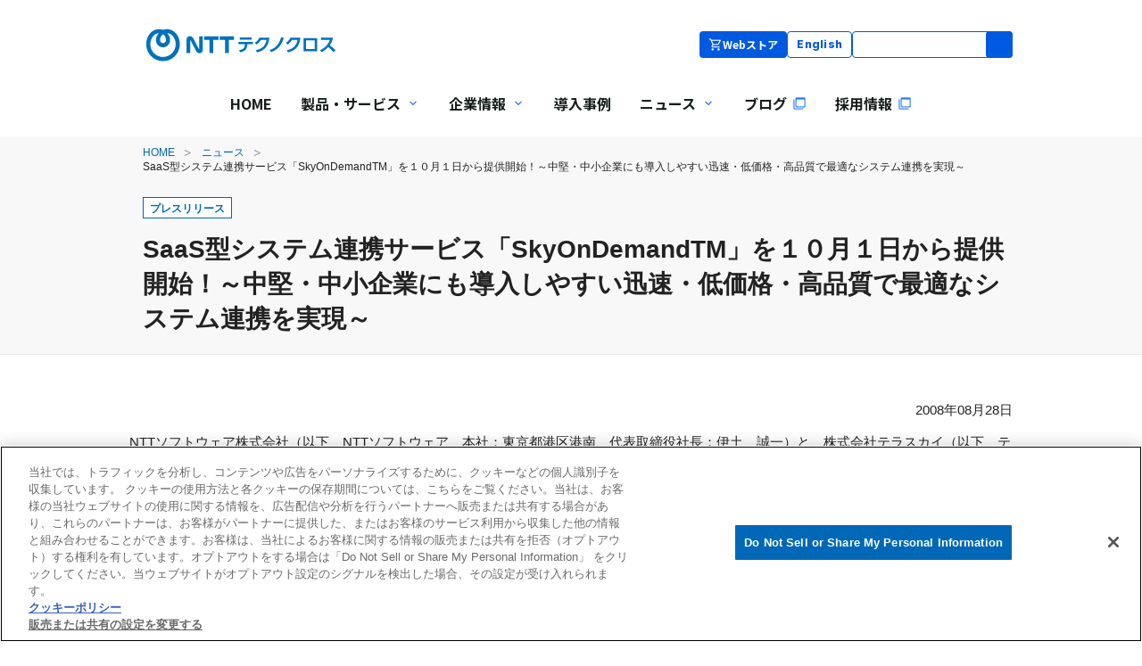

--- FILE ---
content_type: text/html; charset=UTF-8
request_url: https://www.ntt-tx.co.jp/whatsnew/2008/080828.html
body_size: 11313
content:
<!DOCTYPE HTML>
<html lang="ja">
<head prefix="og: http://ogp.me/ns# fb: http://ogp.me/ns/fb# article: http://ogp.me/ns/article#">
<!-- ntt-tx.co.jp に対する OneTrust Cookie 同意通知の始点 -->
<!--  OneTrust Start -->
<script type="text/javascript" src="https://cdn-au.onetrust.com/consent/a291bd55-c4de-492c-91ee-ef45bde137a0/OtAutoBlock.js" ></script>
<script src="https://cdn-au.onetrust.com/scripttemplates/otSDKStub.js"  type="text/javascript" charset="UTF-8" data-domain-script="a291bd55-c4de-492c-91ee-ef45bde137a0" ></script>
<script type="text/javascript">
function OptanonWrapper() {
  const banner = document.getElementById('onetrust-banner-sdk');
  if (banner) {
    const getFocusableElements = (element) => {
      return element.querySelectorAll(
        'a[href], button:not([disabled]), textarea, input, select, [tabindex]:not([tabindex="-1"])'
      );
    };
    banner.addEventListener('keydown', function(e) {
      const isTabPressed = (e.key === 'Tab' || e.keyCode === 9);
      if (!isTabPressed) {
        return;
      }
      const focusableElements = getFocusableElements(banner);
      if (focusableElements.length === 0) return;
      const firstElement = focusableElements[0];
      const lastElement = focusableElements[focusableElements.length - 1];
      if (e.shiftKey) { 
        // Shift + Tab の場合
        if (document.activeElement === firstElement) {
          e.preventDefault();
          lastElement.focus(); // 最後の要素へ移動
        }
      } else { 
        // Tab のみの場合
        if (document.activeElement === lastElement) {
          e.preventDefault();
          firstElement.focus(); // 最初の要素へ移動
        }
      }
    });
    // バナーが表示されている間、バナー自体にフォーカスを当てておく（初期フォーカス制御が必要な場合）
    // const firstFocusable = getFocusableElements(banner)[0];
    // if (firstFocusable) firstFocusable.focus();
  }
}
</script>
<!-- OneTrust End -->
<!-- ntt-tx.co.jp に対する OneTrust Cookie 同意通知の終点 -->
<meta charset="utf-8">
<meta http-equiv="X-UA-Compatible" content="IE=edge">
<title>SaaS型システム連携サービス「SkyOnDemandTM」を１０月１日から提供開始！～中堅・中小企業にも導入しやすい迅速・低価格・高品質で最適なシステム連携を実現～ | 2008年度 | ニュース | NTTテクノクロス株式会社</title>
<meta name="description" content="中堅・中小企業にも導入しやすい迅速・低価格・高品質で最適なシステム連携を実現。SaaS型システム連携サービス「SkyOnDemandTM」を１０月１日から提供開始！">
<meta name="keywords" content="中堅・中小企業,導入,最適なシステム連携,SaaS型システム連携サービス,SkyOnDemand">
<meta name="viewport" content="width=device-width, initial-scale=1">
<!-- twitter:card -->
<meta name="twitter:card" content="summary_large_image" />
<meta name="twitter:domain" content="www.ntt-tx.co.jp" />
<!-- ogp -->
<meta property="og:site_name" content="NTTテクノクロス株式会社">
<meta property="og:type" content="article">
<meta property="og:title" content="SaaS型システム連携サービス「SkyOnDemandTM」を１０月１日から提供開始！～中堅・中小企業にも導入しやすい迅速・低価格・高品質で最適なシステム連携を実現～ | 2008年度 | ニュース | NTTテクノクロス株式会社">
<meta property="og:description" content="中堅・中小企業にも導入しやすい迅速・低価格・高品質で最適なシステム連携を実現。SaaS型システム連携サービス「SkyOnDemandTM」を１０月１日から提供開始！">
<meta property="og:image" content="https://www.ntt-tx.co.jp/common/images/header_logo01.png">
<meta property="og:url" content="https://www.ntt-tx.co.jp/whatsnew/2008/080828.html">
<link rel="stylesheet" type="text/css" href="/common/css/base.css" media="all">
<link rel="stylesheet" type="text/css" href="/common/css/component.css" media="all">
<link rel="stylesheet" type="text/css" href="/common/css/print.css" media="print">
<script type="text/javascript" src="/common/lib/jquery.min.js"></script>
<script type="text/javascript" src="/common/lib/jquery-migrate-3.0.1.min.js"></script>
<script type="text/javascript" src="/common/js/module.js"></script>
<!--[if lt IE 9]>
<script type="text/javascript" src="/common/lib/html5shiv.js"></script>
<![endif]-->
<!-- Google Tag Manager -->
<script data-ot-ignore>(function(w,d,s,l,i){w[l]=w[l]||[];w[l].push({'gtm.start':
new Date().getTime(),event:'gtm.js'});var f=d.getElementsByTagName(s)[0],
j=d.createElement(s),dl=l!='dataLayer'?'&l='+l:'';j.async=true;j.src=
'https://www.googletagmanager.com/gtm.js?id='+i+dl;f.parentNode.insertBefore(j,f);
})(window,document,'script','dataLayer','GTM-5T2MC2');</script>
<!-- End Google Tag Manager -->
</head>
<body id="news">
<!-- Google Tag Manager (noscript) -->
<noscript><iframe src="https://www.googletagmanager.com/ns.html?id=GTM-5T2MC2"
height="0" width="0" style="display:none;visibility:hidden"></iframe></noscript>
<!-- End Google Tag Manager (noscript) -->
<div id="pageContainer">
	<header id="globalHead">
	<link rel="stylesheet" type="text/css" href="/common/css/megamenu2_style.css">
<div id="blockskip"><a href="#contents" class="scroll-item">このページの本文へ移動</a></div>
<div id="hdr-identity">
  <p class="site-logo">
    <a href="/">
      <img src="/common/images/logo.svg" alt="NTTテクノクロス" width="250">
    </a>
  </p>
  <div class="hdr-utility">
    <div class="column">
      <ul class="links-sites">
        <li>
          <a href="https://webstore.ntt-tx.co.jp/" class="links-cart">
            <img src="/common/images/icon_cart-wt.webp" class="icon-cart" alt="" width="16" height="16">
            Webストア
          </a>
        </li>
        <li>
          <a href="https://www.ntt-tx.com/" class="links-lang">
            English
          </a>
        </li>
        <li>
          <div class="search-layer">
            <form name="form-serch" action="https://ntt-tx.dga.jp/" method="GET" onsubmit="return mysearch(this);" class="form-serch">
              <label>
              <input type="text" name="kw" value="" class="form-serch-kw" aria-label="サイト内検索">
              </label>
              <input type="hidden" name="env" value="ntt_tx">
              <input type="hidden" name="temp" value="default">
              <input type="hidden" name="ie" value="u">
              <input type="submit" value="検索" class="form-serch-btn">
            </form>
          </div>
<script type="text/javascript" src="https://cache.dga.jp/s/common_72/search_tool_v3_1.js"></script>
          <!--  -->
        </li>
      </ul>
    </div>
    <!-- /.hdr-utility -->
  </div>
  <!-- /#hdr-identity -->
</div>
<!-- megamenu_2025/01/15 : START -->
<nav class="Megamenu" aria-label="メガメニュー">
  <div class="Megamenu-sm-menubar">
    <p class="site-logo">
      <a href="/">
        <img src="/common/images/logo.svg" alt="NTTテクノクロス" width="150" height="27">
      </a>
    </p>
    <button type="button" class="Megamenu-sm-menubar__btn">
      <img src="/common/images/btn_menu_open.webp" alt="メニューを開く" width="40" height="40">
    </button>
  </div>
  <ul class="Megamenu-topnav Megamenu-topnav-sm--closed" role="menubar">
    <li class="Megamenu-topnav-item" role="none">
      <a href="/" class="Megamenu-topnav-item__link" role="menuitem">
        HOME
      </a>
    </li>
    <li class="Megamenu-topnav-item" role="none">
      <a href="/products/" data-target="#group1" class="Megamenu-topnav-item__link" role="menuitem" aria-haspopup="true" aria-expanded="false" aria-label="製品・サービスメニューを開く">
        製品・サービス<img src="/common/images/icon_arrow-d.webp" class="pcOnly-Show icon-arrow" alt="" width="16" height="16">
        <span class="sr-only">製品・サービスメニューを開く</span>
      </a>
      <div class="Megamenu-panel" id="group1" role="none" aria-hidden="true">
        <ul class="Megamenu-sidenav" role="menu">
          <li class="Megamenu-sidenav-item" role="none">
            <a href="/products/#solutionList" data-target="#g1item1" class="Megamenu-sidenav-item__link" role="menuitem" aria-expanded="true" aria-controls="g1item1" tabindex="-1" aria-label="カテゴリから探すメニューを開く">
              カテゴリから探す
              <span class="sr-only">カテゴリから探すメニューを開く</span>
            </a>
          </li>
          <li class="Megamenu-sidenav-item" role="none">
            <a href="/products/#businessList" data-target="#g1item2" class="Megamenu-sidenav-item__link" role="menuitem" aria-expanded="false" aria-controls="g1item2" tabindex="-1" aria-label="業務から探すメニューを開く">
              業務から探す
              <span class="sr-only">業務から探すメニューを開く</span>
            </a>
          </li>
        </ul>
        <div class="Megamenu-subPanel" role="none" aria-hidden="false" id="g1item1">
          <ul class="Megamenu-subPanel__list">
            <li class="Megamenu-subPanel__item Megamenu-subPanel__item--toTop"><a href="/products/" class="Megamenu-subPanel__link Megamenu-subPanel__link--toTop">製品・サービス一覧</a></li>
            <li class="Megamenu-subPanel__item"><a href="/products/service/cx.html" class="Megamenu-subPanel__link">カスタマーエクスペリエンス</a></li>
            <li class="Megamenu-subPanel__item"><a href="/products/service/ex.html" class="Megamenu-subPanel__link">エンプロイーエクスペリエンス</a></li>
            <li class="Megamenu-subPanel__item"><a href="/products/service/dx.html" class="Megamenu-subPanel__link">デジタルトランスフォーメーション</a></li>
            <li class="Megamenu-subPanel__item"><a href="/products/service/medical_ict.html" class="Megamenu-subPanel__link">ヘルスケア・メディカル</a></li>
            <li class="Megamenu-subPanel__item"><a href="/products/service/smart_agri.html" class="Megamenu-subPanel__link">スマート農業</a></li>
            <li class="Megamenu-subPanel__item"><a href="/products/service/security.html" class="Megamenu-subPanel__link">セキュリティ</a></li>
            <li class="Megamenu-subPanel__item"><a href="/products/service/ai.html" class="Megamenu-subPanel__link">AI</a></li>
            <li class="Megamenu-subPanel__item"><a href="/products/service/media.html" class="Megamenu-subPanel__link">メディア</a></li>
            <li class="Megamenu-subPanel__item"><a href="/products/service/communication.html" class="Megamenu-subPanel__link">コミュニケーション</a></li>
            <li class="Megamenu-subPanel__item"><a href="/products/service/cloud.html" class="Megamenu-subPanel__link">クラウド</a></li>
            <li class="Megamenu-subPanel__item"><a href="/products/service/other1.html" class="Megamenu-subPanel__link">その他</a></li>
          </ul>
        </div>
        <div class="Megamenu-subPanel" role="none" aria-hidden="true" id="g1item2">
          <ul class="Megamenu-subPanel__list">
            <li class="Megamenu-subPanel__item Megamenu-subPanel__item--toTop"><a href="/products/" class="Megamenu-subPanel__link Megamenu-subPanel__link--toTop">製品・サービス一覧</a></li>
            <li class="Megamenu-subPanel__item"><a href="/products/service/finance.html" class="Megamenu-subPanel__link">金融</a></li>
            <li class="Megamenu-subPanel__item"><a href="/products/service/agriculture.html" class="Megamenu-subPanel__link">農業</a></li>
            <li class="Megamenu-subPanel__item"><a href="/products/service/medical.html" class="Megamenu-subPanel__link">メディカル</a></li>
            <li class="Megamenu-subPanel__item"><a href="/products/service/contactcenter.html" class="Megamenu-subPanel__link">コンタクトセンター</a></li>
            <li class="Megamenu-subPanel__item"><a href="/products/service/strategy.html" class="Megamenu-subPanel__link">経営戦略</a></li>
            <li class="Megamenu-subPanel__item"><a href="/products/service/management.html" class="Megamenu-subPanel__link">監査・マネジメント</a></li>
            <li class="Megamenu-subPanel__item"><a href="/products/service/information.html" class="Megamenu-subPanel__link">情報共有・管理</a></li>
            <li class="Megamenu-subPanel__item"><a href="/products/service/marketing.html" class="Megamenu-subPanel__link">営業・販売・マーケティング</a></li>
            <li class="Megamenu-subPanel__item"><a href="/products/service/other2.html" class="Megamenu-subPanel__link">その他</a></li>
          </ul>
        </div>
      </div>
    </li>
    <li class="Megamenu-topnav-item" role="none">
      <a href="/corporate/" data-target="#group2" class="Megamenu-topnav-item__link" role="menuitem" aria-haspopup="true" aria-expanded="false" aria-label="企業情報メニューを開く">
        企業情報<img src="/common/images/icon_arrow-d.webp" class="pcOnly-Show icon-arrow" alt="" width="16" height="16">
        <span class="sr-only">企業情報メニューを開く</span>
      </a>
      <div class="Megamenu-panel" id="group2" role="menu" aria-hidden="true">
        <ul class="Megamenu-sidenav" role="menu">
          <li class="Megamenu-sidenav-item" role="none">
            <a href="/corporate/" data-target="#g2item1" class="Megamenu-sidenav-item__link" tabindex="-1" aria-expanded="true" aria-controls="g2item1" aria-label="企業情報メニューを開く">
              企業情報
              <span class="sr-only">企業情報メニューを開く</span>
            </a>
          </li>
          <li class="Megamenu-sidenav-item" role="none">
            <a href="/corporate/location/" data-target="#g2item2" class="Megamenu-sidenav-item__link" tabindex="-1" aria-expanded="false" aria-controls="g2item2" aria-label="所在地メニューを開く">
              所在地
              <span class="sr-only">所在地メニューを開く</span>
            </a>
          </li>
          <li class="Megamenu-sidenav-item" role="none">
            <a href="/special/strengths.html" data-target="#g2item3" class="Megamenu-sidenav-item__link" tabindex="-1" aria-expanded="false" aria-controls="g2item3" aria-label="私たちの強みメニューを開く">
              私たちの強み
              <span class="sr-only">私たちの強みメニューを開く</span>
            </a>
          </li>
          <li class="Megamenu-sidenav-item" role="none">
            <a href="/special/numbers.html" data-target="#g2item4" class="Megamenu-sidenav-item__link" tabindex="-1" aria-expanded="false" aria-controls="g2item4" aria-label="数字でわかるNTTテクノクロスメニューを開く">
              数字でわかるNTTテクノクロス
              <span class="sr-only">数字でわかるNTTテクノクロスメニューを開く</span>
            </a>
          </li>
          <li class="Megamenu-sidenav-item" role="none">
            <a href="/corporate/csr/" data-target="#g2item5" class="Megamenu-sidenav-item__link" tabindex="-1" aria-expanded="false" aria-controls="g2item5" aria-label="サステナビリティメニューを開く">
              サステナビリティ
              <span class="sr-only">サステナビリティメニューを開く</span>
            </a>
          </li>
          <li class="Megamenu-sidenav-item" role="none">
            <a href="/corporate/diversity/" data-target="#g2item6" class="Megamenu-sidenav-item__link" tabindex="-1" aria-expanded="false" aria-controls="g2item6" aria-label="ダイバーシティ＆インクルージョンメニューを開く">
              ダイバーシティ＆インクルージョン
              <span class="sr-only">ダイバーシティ＆インクルージョンメニューを開く</span>
            </a>
          </li>
          <li class="Megamenu-sidenav-item" role="none">
            <a href="/corporate/csr/csr05.html" data-target="#g2item7" class="Megamenu-sidenav-item__link" tabindex="-1" aria-expanded="false" aria-controls="g2item7" aria-label="コーポレートガバナンス・リスクマネジメント等メニューを開く">
              コーポレートガバナンス・リスクマネジメント等
              <span class="sr-only">コーポレートガバナンス・リスクマネジメント等メニューを開く</span>
            </a>
          </li>
          <li class="Megamenu-sidenav-item" role="none">
            <a href="/corporate/iso/" data-target="#g2item8" class="Megamenu-sidenav-item__link" tabindex="-1" aria-expanded="false" aria-controls="g2item8" aria-label="ISOの取り組みメニューを開く">ISOの取り組み<span class="sr-only">ISOの取り組みメニューを開く</span></a>
          </li>
          <li class="Megamenu-sidenav-item" role="none">
            <a href="/corporate/professionals/" data-target="#g2item9" class="Megamenu-sidenav-item__link" tabindex="-1" aria-expanded="false" aria-controls="g2item9" aria-label="スペシャリスト人材メニューを開く">
              スペシャリスト人材
              <span class="sr-only">スペシャリスト人材メニューを開く</span>
            </a>
          </li>
          <li class="Megamenu-sidenav-item" role="none">
            <a href="/ri/" data-target="#g2item10" class="Megamenu-sidenav-item__link" tabindex="-1" aria-expanded="false" aria-controls="g2item10" aria-label="採用情報メニューを開く">採用情報<span class="sr-only">採用情報メニューを開く</span></a>
          </li>
        </ul>
        <div class="Megamenu-subPanel" role="none" aria-hidden="false" id="g2item1">
          <ul class="Megamenu-subPanel__list">
            <li class="Megamenu-subPanel__item Megamenu-subPanel__item--toTop"><a href="/corporate/" class="Megamenu-subPanel__link Megamenu-subPanel__link--toTop">企業情報 トップ</a></li>
            <li class="Megamenu-subPanel__item"><a href="/corporate/president.html" class="Megamenu-subPanel__link">社長挨拶</a></li>
            <li class="Megamenu-subPanel__item"><a href="/corporate/data.html" class="Megamenu-subPanel__link">会社概要</a></li>
            <li class="Megamenu-subPanel__item"><a href="/corporate/location/" class="Megamenu-subPanel__link">所在地</a></li>
            <li class="Megamenu-subPanel__item"><a href="/corporate/corpmsg.html" class="Megamenu-subPanel__link">経営基本方針</a></li>
            <li class="Megamenu-subPanel__item"><a href="/corporate/business.html" class="Megamenu-subPanel__link">事業内容</a></li>
            <li class="Megamenu-subPanel__item"><a href="/corporate/history.html" class="Megamenu-subPanel__link">沿革</a></li>
            <li class="Megamenu-subPanel__item"><a href="/corporate/procurement/" class="Megamenu-subPanel__link">調達方針</a></li>
            <li class="Megamenu-subPanel__item"><a href="/corporate/koukoku.html" class="Megamenu-subPanel__link">電子公告・決算公告</a></li>
          </ul>
        </div>
        <div class="Megamenu-subPanel" role="none" aria-hidden="true" id="g2item2">
          <ul class="Megamenu-subPanel__list">
            <li class="Megamenu-subPanel__item Megamenu-subPanel__item--toTop"><a href="/corporate/location/" class="Megamenu-subPanel__link Megamenu-subPanel__link--toTop">所在地 トップ</a></li>
            <li class="Megamenu-subPanel__item"><a href="/corporate/location/head.html" class="Megamenu-subPanel__link">本社</a></li>
            <li class="Megamenu-subPanel__item"><a href="/corporate/location/yokohama.html" class="Megamenu-subPanel__link">横浜事業所</a></li>
            <li class="Megamenu-subPanel__item"><a href="/corporate/location/musashino.html" class="Megamenu-subPanel__link">武蔵野事業所</a></li>
            <li class="Megamenu-subPanel__item"><a href="/corporate/location/nagoya.html" class="Megamenu-subPanel__link">名古屋事業所</a></li>
            <li class="Megamenu-subPanel__item"><a href="/corporate/location/osaka.html" class="Megamenu-subPanel__link">大阪事業所</a></li>
          </ul>
        </div>
        <div class="Megamenu-subPanel" role="none" aria-hidden="true" id="g2item3">
          <ul class="Megamenu-subPanel__list">
            <li class="Megamenu-subPanel__item Megamenu-subPanel__item--toTop"><a href="/special/strengths.html" class="Megamenu-subPanel__link Megamenu-subPanel__link--toTop">私たちの強み</a></li>
            <li class="Megamenu-subPanel__item">
              <span class="Megamenu-subPanel__discription">
                NTTグループで培った技術力と豊富な実績を活かし、私たち独自のソリューションで選ばれる理由を紐解きます。<br>
                先進技術と信頼性の両立により、お客さまのビジネス課題を解決するソフトウェアリーディングカンパニーとしての強みをご紹介します。
              </span>
            </li>
          </ul>
        </div>
        <div class="Megamenu-subPanel" role="none" aria-hidden="true" id="g2item4">
          <ul class="Megamenu-subPanel__list">
            <li class="Megamenu-subPanel__item Megamenu-subPanel__item--toTop"><a href="/special/numbers.html" class="Megamenu-subPanel__link Megamenu-subPanel__link--toTop">数字でわかるNTTテクノクロス</a></li>
            <li class="Megamenu-subPanel__item">
              <span class="Megamenu-subPanel__discription">
                当社の基本情報から働きやすさについてまで、数字でわかるNTTテクノクロスについてご紹介いたします。
              </span>
            </li>
          </ul>
        </div>
        <div class="Megamenu-subPanel" role="none" aria-hidden="true" id="g2item5">
          <ul class="Megamenu-subPanel__list">
            <li class="Megamenu-subPanel__item Megamenu-subPanel__item--toTop"><a href="/corporate/csr/" class="Megamenu-subPanel__link Megamenu-subPanel__link--toTop">NTTテクノクロスのサステナビリティ</a></li>
            <li class="Megamenu-subPanel__item"><a href="/corporate/csr/sustainability01.html" class="Megamenu-subPanel__link">ICTによる社会貢献</a></li>
            <li class="Megamenu-subPanel__item"><a href="/corporate/csr/sustainability02.html" class="Megamenu-subPanel__link">安心・安全</a></li>
            <li class="Megamenu-subPanel__item"><a href="/corporate/csr/sustainability03.html" class="Megamenu-subPanel__link">人財の強化・活躍</a></li>
            <li class="Megamenu-subPanel__item"><a href="/corporate/csr/sustainability04.html" class="Megamenu-subPanel__link">公正な事業活動</a></li>
            <li class="Megamenu-subPanel__item"><a href="/corporate/csr/sustainability05.html" class="Megamenu-subPanel__link">自然との共生・環境保全</a></li>
            <li class="Megamenu-subPanel__item"><a href="/corporate/csr/sustainability06.html" class="Megamenu-subPanel__link">社会貢献活動</a></li>
          </ul>
        </div>
        <div class="Megamenu-subPanel" role="none" aria-hidden="true" id="g2item6">
          <ul class="Megamenu-subPanel__list">
            <li class="Megamenu-subPanel__item Megamenu-subPanel__item--toTop"><a href="/corporate/diversity/" class="Megamenu-subPanel__link Megamenu-subPanel__link--toTop">ダイバーシティ＆インクルージョンについて</a></li>
          </ul>
        </div>
        <div class="Megamenu-subPanel" role="none" aria-hidden="true" id="g2item7">
          <ul class="Megamenu-subPanel__list">
            <li class="Megamenu-subPanel__item Megamenu-subPanel__item--toTop"><a href="/corporate/csr/csr05.html" class="Megamenu-subPanel__link Megamenu-subPanel__link--toTop">コーポレートガバナンス・リスクマネジメント等について</a></li>
          </ul>
        </div>
        <div class="Megamenu-subPanel" role="none" aria-hidden="true" id="g2item8">
          <ul class="Megamenu-subPanel__list">
            <li class="Megamenu-subPanel__item Megamenu-subPanel__item--toTop"><a href="/corporate/iso/" class="Megamenu-subPanel__link Megamenu-subPanel__link--toTop">ISOの取り組み</a></li>
            <li class="Megamenu-subPanel__item"><a href="/corporate/iso/iso01.html" class="Megamenu-subPanel__link">品質向上の取り組み</a></li>
            <li class="Megamenu-subPanel__item"><a href="/corporate/iso/iso02.html" class="Megamenu-subPanel__link">環境保護の取り組み</a></li>
            <li class="Megamenu-subPanel__item"><a href="/corporate/iso/iso03.html" class="Megamenu-subPanel__link">情報セキュリティ・個人情報保護の取り組み</a></li>
          </ul>
        </div>
        <div class="Megamenu-subPanel" role="none" aria-hidden="true" id="g2item9">
          <ul class="Megamenu-subPanel__list">
            <li class="Megamenu-subPanel__item Megamenu-subPanel__item--toTop"><a href="/corporate/professionals/" class="Megamenu-subPanel__link Megamenu-subPanel__link--toTop">スペシャリスト人材について</a></li>
            <li class="Megamenu-subPanel__item"><a href="/corporate/professionals/member.html" class="Megamenu-subPanel__link">メンバー一覧</a></li>
          </ul>
        </div>
        <div class="Megamenu-subPanel" role="none" aria-hidden="true" id="g2item10">
          <ul class="Megamenu-subPanel__list">
            <li class="Megamenu-subPanel__item Megamenu-subPanel__item--toTop"><a href="/ri/" class="Megamenu-subPanel__link Megamenu-subPanel__link--toTop">採用情報 トップ</a></li>
            <li class="Megamenu-subPanel__item"><a href="/ri/recruit/" class="Megamenu-subPanel__link">新卒採用</a></li>
            <li class="Megamenu-subPanel__item"><a href="/ri/" class="Megamenu-subPanel__link">中途採用</a></li>
          </ul>
        </div>
      </div>
    </li>
    <li class="Megamenu-topnav-item" role="none">
      <a href="/case/" class="Megamenu-topnav-item__link" role="menuitem">
        導入事例
      </a>
    </li>
    <li class="Megamenu-topnav-item Megamenu-topnav-item--sm" role="none">
      <a href="/special/strengths.html" class="Megamenu-topnav-item__link" role="menuitem">
        私たちの強み
      </a>
    </li>
    <li class="Megamenu-topnav-item Megamenu-topnav-item--sm" role="none">
      <a href="/special/numbers.html" class="Megamenu-topnav-item__link" role="menuitem">
        数字でわかるNTTテクノクロス
      </a>
    </li>
    <li class="Megamenu-topnav-item" role="none">
      <a href="/whatsnew/" data-target="#group3" class="Megamenu-topnav-item__link" role="menuitem" aria-haspopup="true" aria-expanded="false" aria-label="ニュースメニューを開く">
        ニュース<img src="/common/images/icon_arrow-d.webp" class="pcOnly-Show icon-arrow" alt="" width="16" height="16">
        <span class="sr-only">ニュースメニューを開く</span>
      </a>
      <div class="Megamenu-panel" id="group3" role="menu" aria-hidden="true">
        <ul class="Megamenu-sidenav" role="menu">
          <li class="Megamenu-sidenav-item" role="none">
            <a href="/whatsnew/" data-target="#g3item1" class="Megamenu-sidenav-item__link" tabindex="-1" aria-expanded="true" aria-controls="g3item1" aria-label="ニュースメニューを開く">
              ニュース
              <span class="sr-only">ニュースメニューを開く</span>
            </a>
          </li>
          <li class="Megamenu-sidenav-item" role="none">
            <a href="/event/" data-target="#g3item2" class="Megamenu-sidenav-item__link" tabindex="-1" aria-expanded="false" aria-controls="g3item2" aria-label="イベント・セミナーメニューを開く">
              イベント・セミナー
              <span class="sr-only">イベント・セミナーメニューを開く</span>
            </a>
          </li>
        </ul>
        <div class="Megamenu-subPanel" role="none" aria-hidden="false" id="g3item1">
          <ul class="Megamenu-subPanel__list">
            <li class="Megamenu-subPanel__item Megamenu-subPanel__item--toTop"><a href="/whatsnew/" class="Megamenu-subPanel__link Megamenu-subPanel__link--toTop">ニュース トップ</a></li>
            <li class="Megamenu-subPanel__item">
              <span class="Megamenu-subPanel__discription">
                当社の「プレスリリース」「お知らせ」「更新情報」のご案内です。
              </span>
            </li>  
          </ul>
        </div>
        <div class="Megamenu-subPanel" role="none" aria-hidden="true" id="g3item2">
          <ul class="Megamenu-subPanel__list">
            <li class="Megamenu-subPanel__item Megamenu-subPanel__item--toTop"><a href="/event/" class="Megamenu-subPanel__link Megamenu-subPanel__link--toTop">イベント・セミナー トップ</a></li>
            <li class="Megamenu-subPanel__item">
              <span class="Megamenu-subPanel__discription">
                当社の「イベント」「セミナー」のご案内です。
              </span>
            </li>
          </ul>
        </div>
      </div>
    </li>
    <li class="Megamenu-topnav-item" role="none">
      <a href="/column/" class="Megamenu-topnav-item__link Megamenu-topnav-item__link--column" target="_blank" role="menuitem">
        ブログ<img src="/common/images/icon_new_window.webp" class="icon-blank" alt="別ウィンドウで開きます" width="16" height="16">
      </a>
    </li>
    <li class="Megamenu-topnav-item Megamenu-topnav-item--sm" role="none">
      <a href="/event/" class="Megamenu-topnav-item__link" role="menuitem">
        イベント・セミナー
      </a>
    </li>
    <li class="Megamenu-topnav-item" role="none">
      <a href="/ri/" class="Megamenu-topnav-item__link" target="_blank" role="menuitem">
        採用情報<img src="/common/images/icon_new_window.webp" class="icon-blank" alt="別ウィンドウで開きます" width="16" height="16">
      </a>
    </li>
    <li class="Megamenu-topnav-item Megamenu-topnav-item--sm" role="none">
      <a href="https://webstore.ntt-tx.co.jp/" class="Megamenu-topnav-item__link" role="menuitem">
        WEBストア
        <img src="/common/images/icon_cart-bl.webp" class="icon-cart" alt="" width="16" height="16">
      </a>
    </li>
    <li class="Megamenu-topnav-item Megamenu-topnav-item--sm Megamenu-topnav-item--noBd" role="none">
      <div class="column">
        <ul class="links-sites">
          <li>
            <div class="search-layer">
              <form name="form-serch" action="https://ntt-tx.dga.jp/" method="GET" onsubmit="return mysearch(this);" class="form-serch">
                <label>
                <input type="text" name="kw" value="" class="form-serch-kw" aria-label="サイト内検索">
                </label>
                <input type="hidden" name="env" value="ntt_tx">
                <input type="hidden" name="temp" value="default">
                <input type="hidden" name="ie" value="u">
                <input type="submit" value="検索" class="form-serch-btn">
              </form>
            </div>
            <!--  -->
          </li>
          <li>
            <a href="https://www.ntt-tx.com/" class="links-lang">
              English
            </a>
          </li>
        </ul>
      </div>
    </li>
  </ul>
</nav>
<div class="Megamenu-focusguard" tabindex="-1" aria-hidden="true"></div>
<script src="/common/js/megamenu2_script.js"></script>
<!-- megamenu : END -->
<!-- /#globalHead -->
	</header>
	<main id="globalContainer">
<div id="pageHead">
			<ul class="breadcrumbs">
				<li><a href="/">HOME</a></li>
				<li><a href="/whatsnew/">ニュース</a></li>
				<li><em>SaaS型システム連携サービス「SkyOnDemandTM」を１０月１日から提供開始！～中堅・中小企業にも導入しやすい迅速・低価格・高品質で最適なシステム連携を実現～</em></li>
			</ul>
			<div id="headBlock">
					<span class="catIc05" style="display:inline-block">プレスリリース</span>
				<br>
				<h1 class="headline01">SaaS型システム連携サービス「SkyOnDemandTM」を１０月１日から提供開始！～中堅・中小企業にも導入しやすい迅速・低価格・高品質で最適なシステム連携を実現～</h1>
			</div>
			<!-- /#pageHead -->
		</div>
		<div id="contents" class="noaside">
			<div class="freeEdit01">
			</div>
			<section class="sectionLv01">
				<p class="alRight">2008年08月28日</p>
				<div class="freeEdit01">
					<p>NTTソフトウェア株式会社（以下、NTTソフトウェア　本社：東京都港区港南、代表取締役社長：伊土　誠一）と、株式会社テラスカイ（以下、テラスカイ　本社：東京都台東区　代表取締役社長：佐藤　秀哉）は、企業内の情報システム（社内システム）とSaaS<a href="/whatsnew/2008/080828.html#saa">(*1)</a>アプリケーションとのデータ連携を、短期間かつ低コストで実現するSaaS型システム連携サービス「SkyOnDemand<sup class="sub2">TM</sup>」を10月1日よりサービス開始します。これにより、高価なEAI<a href="/whatsnew/2008/080828.html#eai">(*2)</a>パッケージを導入することなく、SaaSアプリケーションと社内システムとの連携が可能となり、多くの中堅・中小企業のニーズに応えます。<br /><span style="font-size: 14.3999996185303px; line-height: 1.3;"><br /></span></p>
<hr />
<p><span style="font-size: 14.3999996185303px; line-height: 1.3;">近年、多くの企業では、事業環境の変化に迅速に対応して企業システムを構築することが重要な課題となっています。このため、短期間に低コストで利用開始できるSaaSアプリケーションが急速に普及しています。一方、企業内には基幹業務システムなどの社内システムが存在し、SaaSアプリケーションとこれらのシステムとの連携ニーズも高まっています。しかし、これまでは社内システムとSaaSアプリケーションとのデータ連携をするためには、EAIパッケージなどによる連携プログラムを開発し、社内に連携サーバを設置する必要がありました。</span></p>
<p class="detText3">今回、サービス開始する「SkyOnDemand<sup class="sub2">TM</sup>」は、CRM <a href="/whatsnew/2008/080828.html#crm">(*3)</a>のSaaS市場においてトップシェアを誇る株式会社セールスフォース・ドットコム（本社：東京都港区、代表取締役社長：宇陀 栄次）のSalesforce<a href="/whatsnew/2008/080828.html#sal">(*4)</a>と、社内システムとのシステム連携をSaaS型サービスによって実現します。これにより、社内システムの顧客データをSalesforceに連携して同期をとる場合、あるいはSalesforce上の受注データを社内システムにバックアップする場合などに、データ連携のためのシステム構築を行う必要が無くなり、SaaSアプリケーション利用の真の効果を享受できるようになります。</p>
<p class="detText3">さらに「SkyOnDemand<sup class="sub2">TM</sup>」には以下の特長があります。</p>
<p class="detText_"><strong>（1）</strong>SaaS型サービスでの提供により、ハードウェアやソフトウェア開発が不要なため、イニシャルコストを削減可能</p>
<p class="detText_"><strong>（2）</strong>SkyOnDemand<sup class="sub2">TM</sup>の豊富なテンプレートを活用することにより、短期間で確実にSalesforceと様々なシステムを連携可能</p>
<p class="detText_"><strong>（3）</strong>自社内のネットワーク設定の変更なく、ファイアウォール越えで社内システムとのSalesforceの連携が可能<br /><span style="font-size: 14.3999996185303px; line-height: 1.3;"><br />今回のサービス提供にあたり、テラスカイは既にパッケージ型で提供しているシステム連携製品「DCSpider」</span><a style="font-size: 14.3999996185303px; line-height: 1.3;" href="/whatsnew/2008/080828.html#dcs">(*4)</a><span style="font-size: 14.3999996185303px; line-height: 1.3;">を核としてSaaS型システム連携サービス「SkyOnDemand</span><sup class="sub2">TM</sup><span style="font-size: 14.3999996185303px; line-height: 1.3;">」を開発しました。 これによりテラスカイは今まで蓄積したEAIパッケージ導入のノウハウを活かし、SaaS型ビジネスに参入します。NTTソフトウェアは、「SkyOnDemand</span><sup class="sub2">TM</sup><span style="font-size: 14.3999996185303px; line-height: 1.3;">」の販売総代理店として、中堅・中小企業の市場に向けて販売を展開し、本サービスを活用したSIビジネスの開拓を図ります。また、今後、サービスの内容充実、各種SaaSアプリケーションへの対応拡張を行うことにより、活用度を向上させていく予定です。両社で、今年度には２億円、2011年度には100億円以上の売上を目指します。</span></p>
<p class="detText3"></p>
<p><strong><br />【用語解説】</strong></p>
<dl>
<dt id="saa">*1：<strong>SaaS</strong>(Software as a Service)：</dt>
<dd>ソフトウェアの機能のうち、ユーザが必要とするものだけをサービスとしてネットワーク経由で利用できるようにしたソフトウェアの配布形態。</dd>
<dt id="eai">*2：<strong>EAI</strong>(Enterprise Application Integration)：</dt>
<dd>企業内で業務に使用される複数のコンピュータシステムを有機的に連携させ、データ連携やプロセス連携などで効率的な統合をはかるソフトウェア。</dd>
<dt id="crm">*3：<strong>CRM</strong>(Customer Relationship Management)：</dt>
<dd>情報システムを応用して、マーケティング、営業、サポート部門を支援し、優良顧客を発掘、獲得、維持するために、顧客と長期的な関係を築くソフトウェア。顧客データベースを元に、商品の売買から保守サービス、問い合わせやクレームへの対応など、個々の顧客とのやり取りを一貫して管理することにより実現する。</dd>
<dt id="sal">*4：<strong>Salesforce</strong>：</dt>
<dd>株式会社セールスフォース・ドットコムが提供するSaaS型（オンデマンド）CRMサービス。</dd>
<dt id="dcs">*5：<strong>DCSpider</strong>：</dt>
<dd>Salesforceと基幹システム等の企業内情報（各種データベース、Mail等）を連携できるテラスカイが開発・販売するパッケージソフト。</dd>
<dt id="SIG">*6：<strong>組織</strong>：</dt>
<dd>Salesforceの契約単位。</dd>
<dt id="SIG">*7<strong>スクリプト：</strong></dt>
<dd>スクリプト：１つの処理。例えば１つのテーブルを読み、変換を加えて、別のテーブルに更新をするといった一連の処理の流れ。</dd>
</dl>
<h3>製品ホームページ</h3>
<p><a title="SkyOnDemandサイトへ" href="/products/skyondemand/index.html">「SkyOnDemand<sup class="sub2">TM</sup>」の製品詳細のご案内、資料請求はこちら</a>を参照願います。</p>
<h3>「SkyOnDemand<sup>TM</sup>」協業各社のエンドース文（順不同）</h3>
<p>■ 株式会社セールスフォース・ドットコム　代表取締役社長　宇陀　栄次様<br /> 「SkyOnDemand<sup class="sub2">TM</sup>」のサービス開始を大いに歓迎いたします。<br /> Salesforceがユーザ企業に活用されるには、既存の社内システムとの連携が、当然必須となります。システム連携のためのEAIパッケージは、従来、高価なものが多かったため、大企業中心に実現されてきましたが、このサービス開始により、Salesforceと既存の社内システムとの連携がもっと容易に実現できるようになります。<br /> 大企業から中小企業まで多くのお客様に、SaaSを採用するメリットを拡大するものと期待しております。 <br /><br /> ■ みずほ情報総研株式会社　金融ソリューション第２部部長　宮田　隆司様<br /> 「SkyOnDemandTM」のリリースを歓迎いたします。<br /> これまでは、DCSpiderのようなパッケージ製品の利用、もしくは個別開発で、システム連携を実現していたため、全社システムや大きな部門でSalesforceを利用している大規模ユーザに対し、他システムとの連携システムを提案してきました。<br /> DCSpiderがSaaS型サービスとして提供される今サービスにより、これまで連携システム構築が難しかった社内の一部門だけでSalesforceを利用しているような小規模ユーザも社内システムとの連携が容易になります。これにより、より多くのお客様に、より最適なソリューションが提案可能となります。<br /> 現在、みずほグループ企業内でもDCSpiderを使用していますが、我々もサービスが開始されたら、すぐ活用したいと考えています。</p>
<!--/releasebox--><hr /><!--/disclaimer-->
<h3>NTTソフトウェア株式会社｜会社概要</h3>
<p>NTTソフトウェアは、高度なネットワーキングテクノロジーとシステム構築力を基盤にICT経営戦略コンサルティングからシステム構築、保守・運用に至るまでをトータルに提供するソリューションサービスプロバイダです。「NTT SOFT e-Value Creation」をコーポレートスローガンに掲げ、お客様の経営課題解決や要望に確実にお応えするため、付加価値の高い最適なソリューションをお客様とともに創り出し、提供しています。<br /> (<a href="/" target="_blank">https://www.ntt-tx.co.jp/</a>)</p>
<hr />
<h3>株式会社テラスカイ｜会社概要</h3>
<p>テラスカイは、SaaSとEAIを 核とするソフトウェア開発・コンサルティング事業等を行なっております。創業時よりセールスフォース・ドットコム社の No.1コンサルティングパートナーとして、多くのお客様への導入サービスを行なってまいりました。 その実績により培ったノウハウを基に、お客様の業務効率を高める革新的なソリューションを提供してまいります。<br /> (<a href="http://www.terrasky.co.jp/" target="_blank">http://www.terrasky.co.jp/</a>)<br /> <strong>本件に関するお問い合わせ先</strong><br /> 【一般の方のお問い合わせ先】<br /> 株式会社テラスカイ<br /> 営業部<br /> 担当：松岡<br /> TEL　 :03-5835-0480<br /> <br /> 【報道関係のお問い合わせ先】<br /> 株式会社テラスカイ<br /> 広報担当：田中<br /> TEL　 :03-5385-0480</p>
				</div>
				<!-- /.sectionLv01 -->
			</section>
			<aside class="contactBox01 spBox">
				<h2 class="boxTitle">本件に関するお問い合わせ</h2>
				<div class="innerColumn">
					<div class="col">
						<h3 class="colTitle">企業・一般の方</h3>
						<p>
							NTTソフトウェア株式会社<br>
							エンタープライズ・ソリューション事業グループソリューションＳＥ部門<br>
							小泉<br>
							若野<br>
							TEL：03-5782-7341
						</p>
					<p class="linkBtn01 contact">
							<a href="/contact/products/progoffice/q_form.html" target="_blank">
							<span>お問い合わせURL</span>
							</a>
						</p>
					</div>
					<div class="col">
						<h3 class="colTitle">報道関係の方</h3>
						<p>
							NTTソフトウェア株式会社<br>
							コーポレートコミュニケーション推進部門<br>
							山森<br>
							松岡<br>
							TEL：03-5782-7040
						</p>
						<p class="linkBtn01 contact">
							<a href="/contact/press.html" target="_blank">
							<span>お問い合わせURL</span>
							</a>
						</p>
					</div>
				</div>
			</aside>
			<!-- /#contents -->
		</div>
	<!-- /#globalContainer -->
	</main>
	<footer id="globalFooter">
		<link rel="stylesheet" type="text/css" href="/common/css/footer2_style.css">
<div id="pageTop" class="block-pageTop">
  <a href="#" class="block-pageTop-link scroll-item">
    <picture>
      <source media="(min-width: 737px)" srcset="/common/images/btn_pagetop_new.webp">
      <source media="(max-width: 737px)" srcset="/common/images/btn_pagetop_new-sp.webp">
      <img src="/common/images/btn_pagetop_new.webp" alt="" loading="lazy" width="60" height="60">
    </picture>
    <span>Page Top</span>
  </a>
</div>
<div class="globalFooter-inr">
  <nav id="footNavi" aria-label="フッターナビ">
    <ul class="navigation">
      <li class="footNavi-item footNavi-item--sm">
        <h2><a href="/" class="footNavi-link">HOME</a></h2>
      </li>
      <li class="footNavi-item">
        <h2><a href="/products/" class="footNavi-link">製品・サービス</a></h2>
        <ul class="navigation-inner">
          <li class="navigation-inner_item">
            <a href="/products/service/cx.html" class="navigation-inner-link">
              カスタマーエクスペリエンス
            </a>
          </li>
          <li class="navigation-inner_item">
            <a href="/products/service/ex.html" class="navigation-inner-link">
              エンプロイーエクスペリエンス
            </a>
          </li>
          <li class="navigation-inner_item">
            <a href="/products/service/dx.html" class="navigation-inner-link">
              デジタルトランスフォーメーション
            </a>
          </li>
          <li class="navigation-inner_item">
            <a href="/products/service/medical_ict.html" class="navigation-inner-link">
              ヘルスケア・メディカル
            </a>
          </li>
          <li class="navigation-inner_item">
            <a href="/products/service/smart_agri.html" class="navigation-inner-link">
              スマート農業
            </a>
          </li>
          <li class="navigation-inner_item">
            <a href="/products/service/security.html" class="navigation-inner-link">
              セキュリティ
            </a>
          </li>
          <li class="navigation-inner_item">
            <a href="/products/service/ai.html" class="navigation-inner-link">
              AI
            </a>
          </li>
          <li class="navigation-inner_item">
            <a href="/products/service/media.html" class="navigation-inner-link">
              メディア
            </a>
          </li>
          <li class="navigation-inner_item">
            <a href="/products/service/communication.html" class="navigation-inner-link">
              コミュニケーション
            </a>
          </li>
          <li class="navigation-inner_item">
            <a href="/products/service/cloud.html" class="navigation-inner-link">
              クラウド
            </a>
          </li>
          <li class="navigation-inner_item">
            <a href="/products/service/other1.html" class="navigation-inner-link">
              その他
            </a>
          </li>
        </ul>
      </li>
      <li class="footNavi-item">
        <h2><a href="/corporate/" class="footNavi-link">企業情報</a></h2>
        <ul class="navigation-inner">
          <li class="navigation-inner_item">
            <a href="/corporate/president.html" class="navigation-inner-link">
              社長挨拶
            </a>
          </li>
          <li class="navigation-inner_item">
            <a href="/corporate/corpmsg.html" class="navigation-inner-link">
              経営基本方針
            </a>
          </li>
          <li class="navigation-inner_item">
            <a href="/corporate/data.html" class="navigation-inner-link">
              会社概要
            </a>
          </li>
          <li class="navigation-inner_item">
            <a href="/corporate/business.html" class="navigation-inner-link">
              事業内容
            </a>
          </li>
          <li class="navigation-inner_item">
            <a href="/corporate/location" class="navigation-inner-link">
              所在地
            </a>
          </li>
          <li class="navigation-inner_item">
            <a href="/corporate/history.html" class="navigation-inner-link">
              沿革
            </a>
          </li>
          <li class="navigation-inner_item">
            <a href="/corporate/csr/" class="navigation-inner-link">
              サステナビリティ
            </a>
          </li>
        </ul>
      </li>
      <li class="footNavi-item">
        <h2><a href="/case/" class="footNavi-link">導入事例</a></h2>
        <ul class="navigation-inner">
          <li class="navigation-inner_item">
            <a href="/case/social.html" class="navigation-inner-link">
              公共・サービス・教育
            </a>
          </li>
          <li class="navigation-inner_item">
            <a href="/case/infra.html" class="navigation-inner-link">
              情報・通信・建設
            </a>
          </li>
          <li class="navigation-inner_item">
            <a href="/case/retail.html" class="navigation-inner-link">
              運輸・流通・物流
            </a>
          </li>
          <li class="navigation-inner_item">
            <a href="/case/industry.html" class="navigation-inner-link">
              製造・メーカー
            </a>
          </li>
          <li class="navigation-inner_item">
            <a href="/case/finance.html" class="navigation-inner-link">
              金融・保険
            </a>
          </li>
          <li class="navigation-inner_item">
            <a href="/case/other2.html" class="navigation-inner-link">
              その他
            </a>
          </li>
        </ul>
      </li>
      <li class="footNavi-item">
        <ul class="navigation-inner navigation-inner--large">
          <li class="navigation-inner_item">
            <a href="/special/strengths.html" class="footNavi-link">
              私たちの強み
            </a>
          </li>
          <li class="navigation-inner_item">
            <a href="/special/numbers.html" class="footNavi-link">
              数字でわかるNTTテクノクロス
            </a>
          </li>
          <li class="navigation-inner_item">
            <a href="/whatsnew/" class="footNavi-link">
              ニュース
            </a>
          </li>
          <li class="navigation-inner_item">
            <a href="/event/" class="footNavi-link">
              イベント・セミナー
            </a>
          </li>
          <li class="navigation-inner_item">
            <a href="/column/" target="_blank" class="footNavi-link">
              ブログ<img src="/common/images/icon_new_window.webp" class="icon-blank" alt="別ウィンドウで開きます" loading="lazy" width="16" height="16">
            </a>
          </li>
          <li class="navigation-inner_item">
            <a href="/ri/" target="_blank" class="footNavi-link">
              採用情報<img src="/common/images/icon_new_window.webp" class="icon-blank" alt="別ウィンドウで開きます" loading="lazy" width="16" height="16">
            </a>
          </li>
          <li class="navigation-inner_item">
            <a href="https://webstore.ntt-tx.co.jp/" class="footNavi-link">
              WEBストア
              <img src="/common/images/icon_cart-bl.webp" class="icon-cart" alt="" loading="lazy" width="16" height="16">
            </a>
          </li>
          <li class="navigation-inner_item">
            <a href="/contact/" class="footNavi-link">
              お問い合わせ
            </a>
          </li>
        </ul>
      </li>
    </ul>
    <!-- /#footNavi -->
  </nav>
  <div id="footUtility">
    <div class="utility">
      <ul class="siteLinks">
        <li><a href="/sitemap.html">サイトマップ</a></li>
        <li><a href="/privacy.html">個人情報保護の取り組み</a></li>
        <li><a href="/mynumber.html">特定個人情報の取り組み</a></li>
        <li><a href="/sitepolicy.html">サイトのご利用について</a></li>
      </ul>
      <div class="footer-btm">
        <p id="footer-logo">
          <img src="/common/images/logo.svg" alt="NTTテクノクロス" width="210" height="37">
        </p>
        <!-- <p id="copy" lang="en">&copy; 2026 NTT TechnoCross Corporation</p> -->
        <p id="copy" lang="en">&copy; NTT TechnoCross Corporation</p>
      </div>
    </div>
    <!-- /#footUtility -->
  </div>
</div>
<!-- /#globalFooter -->
	</footer>
	<!-- /#pageContainer -->
</div>
<script type="text/javascript" src="/_Incapsula_Resource?SWJIYLWA=719d34d31c8e3a6e6fffd425f7e032f3&ns=1&cb=618038092" async></script></body>
</html>

--- FILE ---
content_type: text/css
request_url: https://www.ntt-tx.co.jp/common/css/base.css
body_size: 6526
content:
@charset "utf-8";
/* ======================================================
 * base.css  (2022/12/01)
 * ------------------------------------------------------
 * Global Reset (html5doctor.com)
 * Base Setting
 * common layout
 * Utility Style
 * for SMP
 * PLUG IN STYLE
====================================================== */


/*Global Reset (html5doctor.com)
====================================================== */

/* 
html5doctor.com Reset Stylesheet
v1.6.1
Last Updated: 2010-09-17
Author: Richard Clark - http://richclarkdesign.com 
Twitter: @rich_clark
*/
html,body,div,span,object,iframe,h1,h2,h3,h4,h5,h6,p,blockquote,pre,abbr,address,cite,code,del,dfn,em,img,ins,kbd,q,samp,small,strong,sub,sup,var,b,i,dl,dt,dd,ol,ul,li,fieldset,form,label,legend,table,caption,tbody,tfoot,thead,tr,th,td,article,aside,canvas,details,figcaption,figure,footer,header,hgroup,menu,nav,section,summary,time,mark,audio,video{ margin:0; padding:0; border:0; outline:0; font-size:100%; vertical-align:baseline; background:transparent}body{ line-height:1}article,aside,details,figcaption,figure,footer,header,hgroup,menu,nav,section{display:block}nav ul{ list-style:none}blockquote,q{ quotes:none}blockquote:before,blockquote:after,q:before,q:after{ content:''; content:none}a{ margin:0; padding:0; font-size:100%; vertical-align:baseline; background:transparent}ins{ background-color:#ff9; color:#000; text-decoration:none}mark{ background-color:#ff9; color:#000; font-style:italic; font-weight:bold}del{ text-decoration:line-through}abbr[title],dfn[title]{ border-bottom:1px dotted; cursor:help}table{ border-collapse:collapse; border-spacing:0}hr{ display:block; height:1px; border:0;  border-top:1px solid #ccc; margin:1em 0; padding:0}input,select{ vertical-align:middle}

/*custom*/
ul,ol{list-style:none;}img{vertical-align:middle;}h1,h2,h3,h4,h5,h6{font-weight: normal;}em{font-style:normal;}hr{margin: 0;border: none;}
sub, sup{ 
	position: relative;
	font-size: 80%;
	line-height: 1;
}
sup {
	top: -0.5em;
}
sub {
	bottom: -0.25em;
}

/* ページ移動先 */
#contents.contents--top, .contents--top{
    display: block;
    padding-top: 133px;
    margin-top: -133px;
}
@media screen and (max-width: 736px) {
  #contents.contents--top, .contents--top{
    display: block;
    padding-top: 63px;
    margin-top: -63px;
  }
}

/*Base setting
====================================================== */
body {
	-webkit-text-size-adjust: 100%;
	font-size: 94%;
	line-height: 1.4;
	font-family: "ヒラギノ角ゴ Pro W3", "Hiragino Kaku Gothic Pro", "メイリオ", Meiryo, sans-serif;
	color: #222222;
}

a:link {
	color: #004b8b;
	text-decoration: none;
}
a:visited {
	color: #3b008b;
	text-decoration: none;
}
a:hover {
	color:#af0000;
	text-decoration:underline;
}

/*common layout
====================================================== */

/* ======== globalHead ======== */
#globalHead {
	border-top: 5px solid #0068b7;
}

/* ======== headerIdentity ======== */
#headerIdentity {
	max-width: 990px;
	margin: 0 auto;
	padding: 1px 0 0;
}
#siteLogo {
	float: left;
	margin: 13px 0;
}

/* ----- utilityWrap ----- */
#headerIdentity .utilityWrap01 {
	width: 778px;
	float: right;
}
#headerIdentity .utilityWrap02 {
	float: right;
}
#headerIdentity .siteLinks {
	float: right;
	width: auto;
	margin-top: 9px;
}
#headerIdentity .siteLinks li {
	float: left;
	margin: 0 0 0 10px;
	padding: 0 0 0 10px;
	background: url(/common/images/header_bg01.gif) no-repeat 0 3px;
	font-size: 74%;
}
#headerIdentity .column {
	margin: 22px 0 0;
	clear: both;
}
#headerIdentity .column > .siteLinks {
	float: left;
	margin: 7px 20px 0 0;
}
#headerIdentity .column > .siteLinks li {
	float: left;
	margin: 0 0 0 10px;
	padding: 0 0 0 10px;
	background: url(/common/images/header_bg01.gif) no-repeat 0 3px;
	font-size: 85%;
}
#headerIdentity .column > .siteLinks li a[target="_blank"] {}
#headerIdentity .siteLinks li:first-child {
	margin: 0;
	padding: 0;
	background: none;
}
#headerIdentity .column > .search {
	float: left;
	margin: 7px 10px 0 0;
	font-size: 80%;
}
#headerIdentity .column #searchLayer {
	float: left;
	position: relative;
}
#headerIdentity .column .searchBlock .searchBox {
	-webkit-appearance: none;
	box-sizing: border-box;
	width: 178px;
	padding: 7px 5px 6px;
	margin: 0;
	border: 1px solid #cccccc;
	border-right: none;
}
#headerIdentity .column .searchBlock .submitBtn {
	margin-left: -6px;
}
#headerIdentity .column .searchBlock .searchLayer_label {
	font-size: 0.8em;
}

/* ======== globalNavi ======== */
#menuBtn {
	display: none;
}

#globalNavi {
	width: 990px;
	margin: auto;
}
#globalNavi .navigation {
	box-sizing: border-box;
	width: 990px;
}
#globalNavi .navigation > li {
	float: left;
	box-sizing: border-box;
	margin: 2px 0px;
}
#globalNavi .navigation > li.nav01 {width: 230px;}
#globalNavi .navigation > li.nav02 {width: 173px;}
#globalNavi .navigation > li.nav03 {width: 161px;}
#globalNavi .navigation > li.nav04 {width: 224px;}
#globalNavi .navigation > li.nav05 {width: 201px;}
#globalNavi .navigation > li.nav06 {display: none;}
#globalNavi .navigation > li.nav07 {display: none;}

#globalNavi .navigation > li > a {
	display: block;
	padding: 12px 15px 10px 15px;
	text-align: center;
	font-size: 110%;
	font-weight: bold;
	color: #000000;
}
#globalNavi .navigation > li > a:hover {
	color: #000000;
	background-color: #ededed;
	text-decoration: none;
}
#globalNavi .navigation > li a[target="_blank"]{
	background: url(/common/images/com_ic09.gif) no-repeat 96% 50%;
	background-size: 11px 10px;
}
#globalNavi .navigation > li a:hover[target="_blank"]{
	background: url(/common/images/com_ic09.gif) no-repeat 96% 50% #ededed;
	background-size: 11px 10px;
}



/* ======== headUtility ======== */
#floatingWrap {
	background: #0068b7;
	width: 100%;
}
#headUtility {
	background: #ffffff;
	width: 100%;
	z-index: 9999;
	border-bottom: 3px solid #ededed;
}
#headUtility.active {
	position: fixed;
	top: 0;
	left: 0;
}
#floatingWrap .utility {
	width: 990px;
	margin: 0 auto;
}
#floatingWrap .utility.clone {
	display: none;
}
#floatingWrap .utility .contactBtn01 {
	float: right;
}
#floatingWrap .utility .contactBtn01 a {
	display: inline-block;
	padding: 12px 15px 10px 47px;
	font-size: 115%;
	font-weight: bold;
	color: #ffffff;
}
#floatingWrap .utility .contactBtn01 a:hover {
	background-color: #fd7c00;
	text-decoration: none;
}
#searchClose,
#menuClose {
	display: none;
}

/* ======== pageHead ======== */
#pageHead {
	padding: 10px 0 0;
	background: #f8f8f8;
	border-bottom: 1px solid #ededed;
}

/* ----- breadcrumbs ----- */
#pageHead .breadcrumbs {
	width: 960px;
	margin: 0 auto;
}
#pageHead .breadcrumbs li {
	float: left;
	font-size: 80%;
}
#pageHead .breadcrumbs li a {
	margin: 0 12px 0 0;
	padding: 0 18px 0 0;
	background: url(/common/images/header_ic02.png) no-repeat 100% 50%;
	color: #0068b7;
}

/* ----- headBlock ----- */
#headBlock {
	width: 975px;
	margin: 6px auto 0;
	padding: 20px 0 20px 15px;
}
#headBlock [class*="catIc"] {
	margin-right: 10px;
}
#headBlock.bgType01 {
	padding: 0 0 0 15px;
}
#headBlock.bgType01 .textCol {
	padding: 20px 0;
	width: auto;
}
#headBlock.bgType01 .bgCol {
	display: none;
}
#headBlock *[class*="catIc"],
#headBlock .catTx01 {
	margin-bottom: 15px;
}
#headBlock *[class*="catIc"] + .headline01 {
	margin-top: 0;
}
/* ======== blockskip ======== */
#blockskip {
  z-index: 9999;
}
#blockskip a {
  position: absolute;
  top: 0; 
  left: 0;
  width: 100%; 

  text-align: center;
  display: block;
  color: #fff !important;
  background: #666;
  line-height: 20px; /* #globalHead の padding-top(20px) に高さを合わせる */
  padding: 0;
  
  font-size: max(var(--main-pc-16px), 12px);
  
  /* --- 非表示のメカニズム --- */
  transform: translateY(-100%);
  transition: transform 0.2s ease-in-out;
}

/* アクセシビリティ修正：スキップリンクのフォーカス表示 */
#blockskip a:focus {
/* --- 表示のメカニズム --- */
  transform: translateY(0);
  outline: 3px solid var(--main-clr-bl);
  outline-offset: -3px;
}

/* ======== globalContainer ======== */
#contents {
	width: 990px;
	margin: 0 auto;
	padding-top: 1px;
}
#contentWrap {
	width: 990px;
	margin-top: 40px;
	padding-top: 1px;
}

/* ----- mainContents ----- */
#mainContents {
	position: relative;
	float: right;
	width: 730px;
}
#mainContents > *:first-child {
	margin-top: 0;
}

/* snsBlock */
.snsBlock {
	margin-top: 20px;
}
.snsBlock .snsList {
	float: right;
}
.snsBlock .snsList li {
	float: left;
	margin-left: 10px;
}
.snsBlock + .sectionLv01 {
	margin-top: 20px;
}

/* pagerMenu */
.pagerMenu {
	margin-top: 30px;
	font-size: 107%;
}
#mainContents > .pagerMenu:first-child {
	margin-top: -24px;
}
.pagerMenu + .pagerMenu {
	margin-top: 10px;
}
.pagerMenu nav.right {
	float: right;
}
/* pagerMenu btns */
.pagerMenu .next,
.pagerMenu .prev {
	float: left;
	border-bottom: 1px solid #f2f2f2;
}
.pagerMenu .prev {
	margin-right: 10px;
}
.pagerMenu .next a,
.pagerMenu .prev a {
	display: block;
	border: 1px solid #d3d3d3;
}
.pagerMenu .next a {
	padding: 7px 50px 5px 34px;
	background: url(/common/images/com_ic12.png) no-repeat 100px 50%;
}
.pagerMenu .prev a {
	padding: 7px 34px 5px 50px;
	background: url(/common/images/com_ic13.png) no-repeat 27px 50%;
}
.pagerMenu .next a:hover,
.pagerMenu .prev a:hover {
	background-color: #f8f8f8;
	text-decoration: none;
}
.pagerMenu .next + .linkBtn01 {
	margin-left: 10px;
}
.pagerMenu .linkBtn01 {
	display: block;
	float: left;
	margin-top: 0;
	clear: none;
	font-size: 87%;
}
.pagerMenu .linkBtn01.contact a {
	padding: 8px 20px 6px;
}
.pagerMenu .linkBtn01.contact a span {
	text-align: left;
}
/* pagerMenu list */
.pagerMenu .pagerList01 {
	float: left;
	margin: 1px 10px 0 0;
	border-left: 1px solid #d3d3d3;
}
.pagerMenu .pagerList01 li {
	float: left;
	border-right: 1px solid #d3d3d3;
}
.pagerMenu .pagerList01 li em,
.pagerMenu .pagerList01 li a {
	display: block;
	padding: 7px 16px 5px;
}

.pagerMenu .pagerList02 {
	margin-top: -20px;
}
.pagerMenu .pagerList02 li {
	float: left;
	margin: 20px 10px 0 0;
	border-bottom: 1px solid #f2f2f2;
	min-width: 140px;
}
.pagerMenu .pagerList02 li em,
.pagerMenu .pagerList02 li a {
	display: block;
	padding: 7px 14px 5px 30px;
	border: 1px solid #d3d3d3;
	font-weight: bold;
	text-align: center;
}
.pagerMenu .pagerList02 li em {
	padding: 7px 14px 5px 14px;
}
.pagerMenu .pagerList02 li a {
	background: url(/common/images/com_ic12.png) no-repeat 15px 50%;
}
.pagerMenu .pagerList02 li a:hover {
	background-color: #f8f8f8;
	text-decoration: none;
}
.pagerMenu .spAccordion .trigger {
	display: none !important;
}

.pagerMenu .tabList01 {
	margin-top: -20px;
}
.pagerMenu .tabList01 li {
	margin-top: 20px;
}

/* ----- sideContents ----- */
#sideContents {
	float: left;
	width: 230px;
}
#sideContents > *:first-child {
	margin-top: 0;
}
#sideNavi {
	margin: 25px 0 0;
}
#sideNavi > *:first-child {
	margin-top: 0 !important;
}
#sideNavi .categoryTop {
	margin: 25px 0 0;
}
#sideNavi .categoryTop a {
	display: block;
	padding: 28px 25px 25px 10px;
	background: url(/common/images/com_ic10.png) no-repeat 211px 50% #0068b7;
	font-size: 120%;
	font-weight: bold;
	color: #ffffff;
}
#sideNavi .categoryTop a:hover {
	background-color: #004880;
	text-decoration: none;
}
#sideNavi .naviCategory {
	padding: 15px 10px 6px;
	font-size: 107%;
	font-weight: bold;
}

/* sideNavi navigation */
#sideNavi .navigation {
	margin-top: 20px;
	border: 1px solid #d3d3d3;
	border-bottom: 0;
}
#sideNavi .naviCategory + .navigation {
	margin-top: 0;
}
#sideNavi .navigation > li {
	border-bottom: 1px solid #d3d3d3;
}
#sideNavi .navigation > li a,
#sideNavi .navigation > li em {
	display: block;
	font-size: 92%;
	padding: 11px 9px 9px;
}
#sideNavi .navigation > li a {
	background: url(/common/images/com_ic01.png) no-repeat 212px 50%;
}
#sideNavi .navigation > li em {
	background-color: #0068b7;
	color:#FFF;
	font-weight:bold;
	text-decoration: none;
}
#sideNavi .navigation > li a:hover {
	background-color: #f8f8f8;
	text-decoration: none;
}



/* ======== globalFooter ======== */
#globalFooter {
	margin: 70px 0 0;
	background: #f6f6f6;
}

/* ----- footNavi ----- */
#footNavi {
	width: 990px;
	margin: 0 auto;
	padding: 30px 0;
}
#footNavi .navigation {
	width: 1005px;
	margin: 0 -15px -30px 0;
}
#footNavi .navigation > li {
	float: left;
	width: 236px;
	margin: 0 15px 30px 0;
}
#footNavi .navigation > li a {
	font-size: 105%;
	font-weight: bold;
}
#footNavi .navigation > li > a .blank {}
#footNavi .navigation > li > a img.blank {
	margin-left: 1em;
}
#footNavi .navigation > li > ul > li a {
	display: block;
	font-size: 80%;
	margin-top: 5px;
	margin-left: 10px;
}

/* ----- footUtility ----- */
#footUtility {
	padding: 30px 0;
	border-top: 6px solid #0068b7;
	background: #ffffff;
}
#footUtility .utility {
	width: 990px;
	margin: 0 auto;
}
#footUtility .siteLinks {
	float: left;
}
#footUtility .siteLinks li {
	float: left;
	margin: 0 0 0 15px;
	padding: 0 0 0 15px;
	background: url(/common/images/header_bg01.gif) no-repeat 0 3px;
	font-size: 92%;
}
#footUtility .siteLinks li:first-child {
	margin: 0;
	padding: 0;
	background: none;
}
#footUtility #copy {
	float: right;
	font-size: 80%;
	margin: 3px 0 0;
}

/*utility style
====================================================== */

.offscreen {
	position: absolute;
	left: -999em;
}

/*margin------------------*/
.mt0 {margin-top: 0 !important;}
.mt5 {margin-top: 5px !important;}
.mt10 {margin-top: 10px !important;}
.mt15 {margin-top: 15px !important;}
.mt20 {margin-top: 20px !important;}
.mt25 {margin-top: 25px !important;}
.mb0 {margin-bottom: 0 !important;}
.mb5 {margin-bottom: 5px !important;}
.mb10 {margin-bottom: 10px !important;}
.mb15 {margin-bottom: 15px !important;}
.mb20 {margin-bottom: 20px !important;}
.mb25 {margin-bottom: 25px !important;}

/*align------------------*/
.alCenter {text-align: center !important;}
.alLeft {text-align: left !important;}
.alRight {text-align: right !important;}
.vaT {vertical-align: top !important;}
.vaM {vertical-align: middle !important;}
.vaB {vertical-align: bottom !important;}

/*float------------------*/
.fR {float:right !important;}
.fL {float:left !important; margin-right: 10px;}
.fN {float:none !important;}

/*clear------------------*/
.clearB {clear:both !important;}
.clearR {clear:right !important;}
.clearL {clear:left !important;}
.clearN {clear:none !important;}

/*line------------------*/
.setLineT01 {
	margin-top: 20px;
	padding-top: 20px;
	background: url(/common/images/com_bg01.gif) repeat-x 0 0;
}
.setLineB01 {
	margin-bottom: 20px;
	padding-bottom: 20px;
	background: url(/common/images/com_bg01.gif) repeat-x 0 bottom;
}

.setLineT02 {
	margin-top: 50px;
	padding-top: 50px;
	border-top: 1px solid #d3d3d3;
}
.setLineB02 {
	margin-bottom: 50px;
	padding-bottom: 50px;
	border-bottom: 1px solid #d3d3d3;
}


/*color------------------*/
.setColor01 {color: #e00000 !important;}

/*width------------------*/
.wAuto {
	width: auto !important;
}
/* % for pc */
.pcPer10 {
	width: 10%;
}
.pcPer15 {
	width: 15%;
}
.pcPer17 {
	width: 17%;
}
.pcPer18 {
	width: 18%;
}
.pcPer20 {
	width: 20%;
}
.pcPer25 {
	width: 25%;
}
.pcPer30 {
	width: 30%;
}
.pcPer33 {
	width: 33%;
}
.pcPer34 {
	width: 34%;
}
.pcPer40 {
	width: 40%;
}
.pcPer50 {
	width: 50%;
}
.pcPer60 {
	width: 60%;
}
.pcPer70 {
	width: 70%;
}
.pcPer75 {
	width: 75%;
}
.pcPer80 {
	width: 80%;
}
.pcPer85 {
	width: 85%;
}
.pcPer90 {
	width: 90%;
}
.pcPerFull {
	width: 100%;
}

/*other------------------*/
.solidImg {
	width: auto;
}
.pcHide {
	display: none !important;
}

.expand {
	cursor: pointer;
}

.figBorder {
	border: 1px solid #d3d3d3;
}


/*for SMP
====================================================== */
@media screen and (max-width: 736px) {
	body {
		font-size: 12px;
		line-height: 1.4;
		font-family: "ヒラギノ角ゴ Pro W3", "Hiragino Kaku Gothic Pro", "メイリオ", Meiryo, sans-serif;
		color: #222222;
	}
	
	#pageHead .breadcrumbs,
	#contents {
		width: auto;
		margin: 0 10px;
	}
	
	#sideNavi {
		margin: 12px 0 0;
	}
	#sideNavi .categoryTop {
		margin: 12px 0 0;
	}
	
	#contentWrap {
		width: auto;
		margin-top: 0;
	}
	
	#mainContents,
	#sideContents {
		float: none;
		width: auto;
		margin-top: 15px;
	}
	
	/* ======== headerIdentity ======== */
	#globalHead {
		z-index: 15;
		background: #ffffff;
	}
	#siteLogo {
		float: left;
		width: 106px;
		margin: 15px 0 0 10px;
	}
	#siteLogo img {
		width: auto;
		max-width: 100%;
	}
	#headerIdentity {
		width: auto;
		height: 50px;
	}
	
	/* ----- utilityWrap ----- */
	#headerIdentity .utilityWrap01,
	#headerIdentity .utilityWrap02 .column .siteLinks {
		display: none;
	}
	
	#menuBtn {
		position: absolute;
		top: 5px;
		right: 10px;
		display: block;
		width: 45px;
		height: 40px;
		background: url(/common/images/header_bt02.png) no-repeat -45px 0;
		background-size: 90px 80px;
		text-indent: -9999px;
		outline: none;
		z-index: 100;
	}
	#headerIdentity .column > .search {
		position: absolute;
		top: 64px;
		right: 60px;
		display: block;
		width: 45px;
		height: 40px;
		margin: 0;
		background: url(/common/images/header_bt02.png) no-repeat 0 0;
		background-size: 90px 80px;
		text-indent: -9999px;
		outline: none;
		z-index: 100;
	}
	#menuBtn.active {
		background: url(/common/images/header_bt02.png) no-repeat -45px -40px;
		background-size: 90px 80px;
	}
	#headerIdentity .column > .search.active {
		background: url(/common/images/header_bt02.png) no-repeat 0 -40px;
		background-size: 90px 80px;
	}
	
	#headerIdentity .utilityWrap02 .column .searchBlock {
		box-sizing: border-box;
		padding: 20px 10px;
		width: 100%;
		background: #ffffff;
		border-top: 1px solid #d3d3d3;
	}
	#headerIdentity .column .searchBlock .searchBox {
		-webkit-appearance: none !important;
		border: 1px solid #cccccc;
		border-right: none;
		padding-right: 42px;
		width: 100%;
	}
	#headerIdentity .column .searchBlock .submitBtn {
		-webkit-appearance: none !important;
		border-radius: 0;
		top: 21px;
		left: auto;
		right: 10px;
	}
	#headerIdentity .column #searchLayer,
	#menuLayer {
		float: none;
		position: absolute;
		top: 44px;
		left: 0;
		display: none;
		width: 100%;
		height: 100%;
		z-index: 9999;
		background: rgba(0,0,0,0.7);
	}
	
	/* ======== globalNavi ======== */
	#globalNavi {
		display: block;
		width: 100%;
		background: #ffffff;
		margin: 0;
		z-index: 30;
	}
	
	#globalNavi .navigation {
		width: auto;
		border: none;
		border-top: 1px solid #d3d3d3;
	}
	#globalNavi .navigation li {
		float: none;
		width: auto !important;
		border: none;
		border-bottom: 1px solid #d3d3d3;
	}
	#globalNavi .navigation > li.nav06 {display: block;}
	#globalNavi .navigation > li.nav07 {display: block;}
	#globalNavi .navigation li a {
		box-sizing: border-box;
		height: 38px;
		padding: 10px 11px 8px;
		text-align: left;
		background: url(/common/images/com_ic01.png) no-repeat 96% 50%;
	}
	#globalNavi .navigation > ul > li > ul {
		display: none;
	}
	#globalNavi .navigation > li a[target="_blank"]{
		background: url(/common/images/com_ic09.gif) no-repeat 96% 50%;
		background-size: 11px 10px;
	}
	
	/* ======== headUtility ======== */
	#floatingWrap {
		margin-top: 0;
		background: transparent;
	}
	#headUtility {
		margin: 0;
		width: 100%;
		display: block;
		background: transparent;
		z-index: 30;
		border: 0px;
	}
	#headUtility .utility {
		width: auto;
		margin: 0;
	}
	#headUtility .utility .contactBtn01 {
		float: none;
		padding: 15px 10px;
	}
	#headUtility .utility .contactBtn01 a {
		display: block;
		padding: 12px 10px 10px 35px;
		background: url(/common/images/header_ic01.png) no-repeat 10px 50% #fb6400;
		background-size: 17px 12px;
		text-align: center;
	}
	#searchClose,
	#menuClose {
		display: block;
		box-sizing: border-box;
		width: 47%;
		margin: 15px auto 0;
		padding: 12px 55px 10px;
		border: 1px solid #d3d3d3;
		background: url(/common/images/header_ic03.png) no-repeat 45px 50% #ffffff;
		background-size: 7px;
		color: #004b8b;
		text-align: center;
	}
	
	/* ======== pageHead ======== */
	#pageHead {
		padding-bottom: 0;
		background: none;
	}
	#pageHead .breadcrumbs li {
		float: left;
	}
	
	/* ----- breadcrumbs ----- */
	#pageHead .breadcrumbs li a {
		margin: 0 10px 0 0;
		padding: 0 15px 0 0;
		background: url(/common/images/header_ic02.png) no-repeat 100% 50%;
		background-size: 6px;
	}
	
	/* ----- headBlock ----- */
	#headBlock {
		margin-top: 10px;
		padding: 10px;
		border-top: 3px solid #0068b7;
		background: #f8f8f8;
		width: auto;
	}
	#headBlock *[class*="catIc"] {
		margin-bottom: 12px;
	}
	#headBlock .catTx01 {
		margin-bottom: 8px;
	}
	#headBlock.bgType01 {
		min-height: auto;
	}
	#headBlock[class*="bgType"] {
		background: #f8f8f8;
	}
	#headBlock.bgType01 .textCol {
		padding: 0 0 10px;
		float: none;
		width: auto;
	}
	#headBlock.bgType01 .bgCol {
		display: none;
	}
	
	/* ======== globalContainer ======== */
	/* snsBlock */
	.snsBlock {
		margin-top: 10px;
	}
	.snsBlock .snsList li {
		margin-left: 5px;
		width: 22px;
	}
	.snsBlock .snsList li img {
		width: auto;
		max-width: 100%;
	}
	.snsBlock + .sectionLv01 {
		margin-top: 10px;
	}
	/* pagerMenu */
	.pagerMenu {
		margin-top: 15px;
	}
	.pagerMenu + .pagerMenu {
		margin-top: 15px;
	}
	#mainContents > .pagerMenu:first-child {
		margin-top: 15px;
	}
	.pagerMenu .right.btnNavi {
		float: none;
	}
	/* pagerMenu btns */
	.pagerMenu .right.btnNavi .prev {
		width: 34%;
		margin: 0 0 15px 12%;
	}
	.pagerMenu .right.btnNavi .next {
		float: right;
		width: 34%;
		margin: 0 12% 15px 0;
	}
	.pagerMenu .right.btnNavi .prev a,
	.pagerMenu .right.btnNavi .next a {
		text-align: center;
	}
	.pagerMenu .next a {
		padding: 7px 20px 4px 13px;
		background: url(/common/images/com_ic12.png) no-repeat 88% 50%;
		background-size: 4px 7px;
	}
	.pagerMenu .prev a {
		padding: 7px 13px 4px 20px;
		background: url(/common/images/com_ic13.png) no-repeat 9px 50%;
		background-size: 4px 7px;
	}
	.pagerMenu .right.btnNavi .linkBtn01 {
		float: none;
		clear: both;
		margin: 0 10px;
	}
	.pagerMenu .right.btnNavi .linkBtn01 a {
		width: 100%;
	}
	.pagerMenu .right.btnNavi .linkBtn01 a span {
		display: block;
		text-align: center;
		padding: 0 17px;
	}
	/* pagerMenu list */
	.pagerMenu .pagerList01 {
		margin: 5px 10px 0 0;
	}
	.pagerMenu .pagerList01 li em,
	.pagerMenu .pagerList01 li a {
		padding: 4px 10px 2px;
	}
	.pagerMenu .pagerList02 {
		margin-top: -5px;
	}
	.pagerMenu .pagerList02 li {
		min-width: 70px !important;
		width: auto !important;
		margin: 5px 5px 0 0;
	}
	.pagerMenu .pagerList02 li:last-child {
		margin-right: 0;
	}
	.pagerMenu .pagerList02 li em,
	.pagerMenu .pagerList02 li a {
		font-size: 10px;
		padding: 7px 8px 4px 14px;
	}
	.pagerMenu .pagerList02 li em {
		padding: 7px 8px 4px 8px;
	}
	.pagerMenu .pagerList02 li a {
		background: url(/common/images/com_ic12.png) no-repeat 5px 50%;
		background-size: 4px 7px;
	}
	/* pagerMenu spAccordion */
	.pagerMenu .spAccordion .trigger {
		position: relative;
		display: block !important;
	}
	.pagerMenu .spAccordion .trigger > span {
		display: block;
		padding: 10px 10% 10px 8px;
		border: 1px solid #d3d3d3;
		background: #eeeeee;
		font-weight: bold;
	}
	.pagerMenu .spAccordion .trigger > span:after {
		content: "";
		position: absolute;
		top: 50%;
		right: 13px;
		display: block;
		width: 18px;
		height: 17px;
		margin-top: -9px;
		background: url(/common/images/com_ic11.png) no-repeat 0 0;
		background-size: 35px 17px;
	}
	.pagerMenu .spAccordion .trigger.open > span:after {
		background: url(/common/images/com_ic11.png) no-repeat -18px 0;
		background-size: 35px 17px;
	}
	.pagerMenu .spAccordion .pagerList02 {
		border: 1px solid #d3d3d3;
		border-top: none;
		border-bottom: none;
		margin-top: 0;
	}
	.pagerMenu .spAccordion .pagerList02 > li {
		float: none;
		margin: 0;
		border-bottom: 1px solid #d3d3d3;
	}
	.pagerMenu .spAccordion .pagerList02 > li a,
	.pagerMenu .spAccordion .pagerList02 > li em {
		display: block;
		font-size: 92% !important;
		padding: 11px 9px 9px;
		border: none;
	}
	
	.pagerMenu .spAccordion .pagerList02 > li em {
		padding-right: 10%;
		background: #ffffff;
		font-weight: bold;
		text-align: left;
	}
	.pagerMenu .spAccordion .pagerList02 > li a {
		padding-right: 10%;
		background: url(/common/images/com_ic04.png) no-repeat 95% 50%;
		background-size: 7px 11px;
		font-size: 104%;
		text-align: left;
		font-weight: normal;
	}
	.pagerMenu .spAccordion .pagerList02 > li a:hover {
		background: url(/common/images/com_ic04.png) no-repeat 95% 50% #f6f6f6;
		background-size: 7px 11px;
		background-color: #f8f8f8;
		text-decoration: none;
	}
	
	.pagerMenu .tabList01 {
		margin-top: -5px;
	}
	.pagerMenu .tabList01 li {
		margin-top: 5px;
	}
	
	/* ----- sideContents ----- */
	/* sideContents categoryTop */
	#sideNavi .categoryTop {
		position: relative;
	}
	#sideNavi .categoryTop a {
		display: inline;
		padding: 0;
		background: none;
		font-size: 120%;
		font-weight: normal;
		color: #004b8b;
	}
	#sideNavi .categoryTop a:hover {
		background-color: inherit;
		text-decoration: underline;
	}
	#sideNavi .categoryTop > span {
		display: block;
		padding: 10px 10% 10px 8px;
		border: 1px solid #d3d3d3;
		background: #eeeeee;
		font-weight: bold;
	}
	#sideNavi .categoryTop > span:after {
		content: "";
		position: absolute;
		top: 50%;
		right: 13px;
		display: block;
		width: 18px;
		height: 17px;
		margin-top: -9px;
		background: url(/common/images/com_ic11.png) no-repeat 0 0;
		background-size: 35px 17px;
	}
	#sideNavi .categoryTop.open > span:after {
		background: url(/common/images/com_ic11.png) no-repeat -18px 0;
		background-size: 35px 17px;
	}
	/* sideNavi navigation */
	#sideNavi .naviCategory {
		padding: 10px;
		background: #0081CC;
		color: #ffffff;
		font-size: 115%;
	}
	#sideNavi .navigation {
		margin-top: 0;
		border-top: 0;
	}
	#sideNavi .navigation > li em {
		#background: #ffffff;
		font-size: 115%;
		font-weight: bold;
	}
	#sideNavi .navigation > li a {
		padding-right: 10%;
		background: url(/common/images/com_ic04.png) no-repeat 95% 50%;
		background-size: 7px 11px;
		font-size: 104%;
	}
	#sideNavi .navigation > li a:hover {
		background: url(/common/images/com_ic04.png) no-repeat 95% 50% #f6f6f6;
		background-size: 7px 11px;
	}
	
	/* ======== globalFooter ======== */
	#globalFooter {
		margin: 30px 0 0;
		border-bottom: 3px solid #0068b7;
		background: #ffffff;
	}
	/* ----- footNavi ----- */
	#footNavi,
	#footNavi .navigation,
	#footUtility .utility {
		width: auto;
	}
	#footNavi {
		padding: 0;
	}
	#footNavi .navigation {
		margin: 0;
	}
	#footNavi .navigation > li {
		display: table;
		box-sizing: border-box;
		-webkit-box-sizing:border-box;
		width: 50%;
		margin: 0;
		border-right: 1px solid #ffffff;
		border-bottom: 1px solid #ffffff;
		line-height: 1.3
	}
	#footNavi .navigation > li:nth-child {
		border-right: none;
	}
	#footNavi .navigation > li > a {
		display: table-cell;
		box-sizing: border-box;
		width: 100%;
		padding: 15px 23px 13px 10px;
		background: url(/common/images/com_ic04.png) no-repeat 95% 50% #f6f6f6;
		background-size: 7px 11px;
		vertical-align: middle;
	}
	#footNavi .navigation > li > a[target="_blank"] {
		background: url(/common/images/com_ic09.gif) no-repeat 95% 50% #f6f6f6;
		background-size: 11px 10px;
	}
	#footNavi .navigation > li > a .blank {
		padding-right: 0;
		background: none;
	}

	#footNavi .navigation > li > ul {
		display: none;
	}


	/* ----- footUtility ----- */
	#footUtility {
		padding: 0;
		border: none;
	}
	#footUtility .siteLinks {
		float: none;
	}
	#footUtility .siteLinks li {
		float: none;
		margin: 0;
		padding: 0;
		background: none;
	}
	#footUtility .siteLinks li a {
		display: block;
		border-bottom: 1px solid #ffffff;
		padding: 12px 23px 10px 10px;
		background: url(/common/images/com_ic02.png) no-repeat 95% 50% #707070;
		background-size: 7px 11px;
		color: #ffffff;
		font-weight: bold;
	}
	#footUtility #copy {
		float: none;
		margin: 20px;
	}
	
	/*utility style
	====================================================== */
	/*line------------------*/
	.setLineT01 {
		margin-top: 10px;
		padding-top: 10px;
		border-top: 1px dashed #92969f;
		background: none;
	}
	.setLineB01 {
		margin-bottom: 10px;
		padding-bottom: 10px;
		border-bottom: 1px dashed #92969f;
		background: none;
	}
	.setLineT02 {
		margin-top: 20px;
		padding-top: 20px;
		border-top: 1px solid #d3d3d3;
	}
	.setLineB02 {
		margin-bottom: 20px;
		padding-bottom: 20px;
		border-bottom: 1px solid #d3d3d3;
	}
	
	/*width------------------*/
	/* block reset */
	table.variable *[class*="pcPer"] {
		width: 100%;
	}
	/* % for sp */
	table.variable *[class*="spPer"] {
		display: inline-block !important;
		box-sizing: border-box;
	}
	.spPer10 {
		width: 10%;
	}
	.spPer15 {
		width: 15%;
	}
	.spPer20 {
		width: 20%;
	}
	.spPer30 {
		width: 30%;
	}
	.spPer35 {
		width: 35%;
	}
	.spPer40 {
		width: 40%;
	}
	.spPer50 {
		width: 50%;
	}
	.spPer60 {
		width: 60%;
	}
	.spPer65 {
		width: 65%;
	}
	.spPer70 {
		width: 70%;
	}
	
	/*other------------------*/
	.spHide {
		display: none !important;
	}
	.solidImg img {
		max-width: 100%;
	}
	.pcHide {
		display: block !important;
	}
}


/*clearFix------------------*/
#headerIdentity:after,
#globalNavi .navigation:after,
#footNavi .navigation:after,
#contentWrap:after,
#headBlock.bgType01:after,
.snsBlock:after,
.snsBlock .snsList:after,
.utility:after,
.siteLinks:after,
.column:after,
.breadcrumbs:after,
.pagerMenu:after,
.pagerMenu nav:after,
.pagerList01:after,
.pagerList02:after,
.colWrap:after,
.divide:after,
.rightWrap:after {
	content: "";
	display: block;
	height: 0px;
	clear: both;
}
#headerIdentity,
#globalNavi .navigation,
#footNavi .navigation,
#contentWrap,
#headBlock.bgType01,
.snsBlock,
.snsBlock .snsList,
.utility,
.siteLinks,
.column,
.breadcrumbs,
.pagerMenu,
.pagerMenu nav,
.pagerList01,
.pagerList02,
.colWrap,
.divide,
.rightWrap {
	zoom: 1;
}


/*======================================================
 * PLUG IN STYLE
====================================================== */

/*bxslider base
====================================================== */

/**
 * BxSlider v4.1.2 - Fully loaded, responsive content slider
 * http://bxslider.com
 *
 * Written by: Steven Wanderski, 2014
 * http://stevenwanderski.com
 * (while drinking Belgian ales and listening to jazz)
 *
 * CEO and founder of bxCreative, LTD
 * http://bxcreative.com
 */

/** RESET AND LAYOUT
===================================*/
.bx-wrapper {
	position: relative;
	margin: 0 auto;
	padding: 0;
	*zoom: 1;
}

.bx-wrapper img {
	max-width: 100%;
	display: block;
}
.bx-prev:focus {
	border: 1px solid #0068b7;
}
.bx-next:focus {
	border: 1px solid #0068b7;
}
.bx-start:focus {
	border: 1px solid #0068b7;
}
.bx-stop:focus{
	border: 1px solid #0068b7;
}




--- FILE ---
content_type: text/css
request_url: https://www.ntt-tx.co.jp/common/css/component.css
body_size: 12651
content:
@charset "utf-8";
/* ======================================================
 * component.css
 * ------------------------------------------------------
 * PARTS LAYOUT ************************************************
 * Base Parts
 * Text Parts
 * Link Parts
 * List Parts
 * Column Parts
 * Box Parts
 * Table Parts
 * Extra Parts
 * ------------------------------------------------------
 * CATEGORY LAYOUT ************************************************
 * form
 * ------------------------------------------------------
 * PLUG IN LAYOUT ************************************************
 * colorbox
====================================================== */

/* ======================================================
 * PARTS LAYOUT
====================================================== */

/* Base Parts
====================================*/

/* ======== section ======== */
.sectionLv01 {
	margin-top: 50px;
	clear: both;
}
.sectionLv01 > *:first-child {
	margin-top: 0 !important;
}
.sectionLv02 {
	margin-top: 60px;
}
.sectionLv02 > *:first-child {
	margin-top: 0 !important;
}
.headline02 + .sectionLv02 {
	margin-top: 0;
}
.sectionLv02 > .headline03,
.sectionLv03 > .headline03 {
	margin: 0 0 25px;
}
.sectionLv03 {
	margin-top: 30px;
}
.sectionLv03 > *:first-child {
	margin-top: 0 !important;
}

.sectionLine01 {
	margin: 70px 0 20px;
	padding-bottom: 20px;
	background: url(/common/images/com_bg01.gif) repeat-x 0 bottom;
	clear: both;
}
.sectionLine01 > *:first-child {
	margin-top: 0 !important;
}
.pagerMenu + .sectionLine01 {
	margin-top: 55px;
}

/* ----- dvSection ----- */
.dvSection {
	width: 760px;
	margin: 0 -30px 0 0;
	overflow: hidden;
}
.dvSection > *[class*="sectionLv"] {
	float: left;
	width: 350px;
	margin-right: 30px;
	clear: none;
}
.noaside .dvSection {
	width: 1020px;
	margin: 0 -30px 0 0;
}
.noaside .dvSection > *[class*="sectionLv"] {
	width: 480px;
	margin-right: 30px;
}


/* Text Parts
====================================*/

/* ======== headline ======== */
.headline01 {
	font-size: 187%;
	font-weight: bold;
}
#headBlock[class*="bgType"] > .headline01 {
	margin-top: 40px;
}
.pageInfo {
	margin: 10px auto 0;
}

.headline02 {
	font-size: 135%;
	margin: 50px 0 30px;
	padding: 0 14px 16px;
	border-bottom: 1px solid #999999;
	font-weight: bold;
}
.headline02 a[target="_blank"] {
	background: url(/common/images/com_ic08.gif) no-repeat 100% 0.5em;
	padding-right: 20px;
}
.headline02 *[class*="catIc"] {
	display: table;
	height: auto;
	margin-bottom: 20px;
	min-width: 87px;
	font-size: 61%;
	border-color: #999999;
}

.headline03 {
	border-left: 4px solid #0068b7;
	margin-top: 60px;
	padding: 3px 0 3px 13px;
	font-size: 115%;
	font-weight: bold;
}

.headline04 {
	border-left: 4px solid #999999;
	margin-top: 60px;
	padding: 3px 0 3px 13px;
	font-size: 115%;
	font-weight: bold;
}

.titleText01 {
	border-left: 4px solid #999999;
	margin-top: 30px;
	padding: 0 0 0 13px;
	font-size: 103%;
	font-weight: bold;
}

/* ======== text ======== */
/* ----- paragraph ----- */
.paragraph01 {
	margin-top: 15px;
}
.paragraph02 {
	margin-top: 25px;
}
.paragraph03 {
	margin-top: 35px;
}
.paragraph04 {
	margin-top: 45px;
}
/* ----- bold ----- */
.bold01 {
	font-weight: bold;
}
.bold02 {
	color: #e00000;
	font-weight: bold;
}
/* ----- highlight ----- */
.highlight01 {
	font-size: 120%;
	font-weight: bold;
}
.paragraph02 + .highlight01 {
	margin-top: 3em;
}
.highlight02 {
	color: #e00000;
	font-size: 120%;
	font-weight: bold;
}
/* ----- caption ----- */
.caption01 {
	margin: 0.5em 0 0;
	font-size: 87%;
}
/* ----- noteText ----- */
.noteText01 {
	margin: 1em 0 0;
}
p.noteText01,
ul.noteText01 > li {
	padding: 0 0 0 1em;
	font-size: 87%;
	text-indent: -1em;
}
.noteText01 > li.num {
	padding: 0 0 0 2em;
	font-size: 87%;
	text-indent: -2em;
}
.noteText01 > li:first-child {
	margin-top: 0;
}
/* ----- catIc ----- */
*[class*="catIc"] {
	display: inline-block;
	box-sizing: content-box;
	min-width: 69px;
	padding: 4px 7px 2px;
	font-size: 80%;
	font-weight: bold;
	text-align: center;
}
.catIc01 {
	border: 1px solid #0068b7;
	background: #ffffff;
	color:#0068b7;
}
.catIc02 {
	border: 1px solid #0068b7;
	background: #ffffff;
	color:#0068b7;
}
.catIc03 {
	border: 1px solid #0068b7;
	background: #ffffff;
	color:#0068b7;
}
.catIc04 {
	border: 1px solid #0068b7;
	background: #ffffff;
	color:#0068b7;
}
.catIc05 {
	border: 1px solid #0068b7;
	background: #ffffff;
	color:#0068b7;
}

/* Column Parts
====================================*/
.textCol {
	overflow: hidden;
	padding-bottom: 1px;
	padding-right: 1px;
}
.textCol.setTable {
	padding-right: 1px;
}
.col,
.phCol,
.colWrap > *[class*="linkBtn"] {
	float: left;
}
.colWrap > *[class*="linkBtn"] {
	clear: none;
}
.col.right,
.phCol.right {
	float: right;
	margin-right: 0;
}
.phCol {
	text-align: center;
}
.colWrap .linksBox01.col {
	box-sizing: border-box;
}

.colWrap > .textCol > *:first-child {
	margin-top: 0;
}
.col > a > *:first-child {
	margin-top: 0;
}
.col .setLink {
	display: table;
	width: 100%;
	border-bottom: 1px solid #f2f2f2;
}
.col > a:hover .setLink span {
	background-color: #f8f8f8;
}
.col .setLink span {
	display: table-cell;
	width: 100%;
	padding: 17px 10px 14px 40px;
	background: url(/common/images/com_ic07.png) no-repeat 15px 50%;
	border: 1px solid #d3d3d3;
	border-top: none;
	vertical-align: middle;
}
.col .setLink.setBg01 span {
	border: 1px solid #0068b7;
	border-top: none;
	background: url(/common/images/com_ic10.png) no-repeat 15px 50% #0068b7;
	color: #ffffff;
}
.col > a:hover {
	text-decoration: none;
}
.col > a:hover .setLink.setBg01 span {
	border: 1px solid #004880;
	border-top: none;
	background-color: #004880;
}

.colWrap.centering {
	width: 65%;
	margin: 40px auto 0;
}
.colWrap.centering > *[class*="linkBtn"] {
	width: 48%;
	margin-right: 2%;
}

/* ----- gridTwo ----- */
.colWrap.gridTwo {
	width: 760px;
	margin: 30px -30px -20px 0;
	overflow: hidden;
}
.colWrap.gridTwo.setText {
	width: 730px;
	margin-right: 0;
}
.colWrap.gridTwo .col,
.colWrap.gridTwo *[class*="linkBtn"] {
	width: 350px;
	margin: 0 30px 20px 0;
}
.colWrap.gridTwo .col > *:first-child {
	margin-top: 0;
}
.colWrap.gridTwo.setText .col.right {
	margin-right: 0;
	margin-left: 30px;
}
.noaside .colWrap.gridTwo {
	width: 1020px;
	margin: 30px -30px -20px 0;
}
.noaside .colWrap.gridTwo.setText {
	width: 990px;
	margin-right: 0;
}
.noaside .colWrap.gridTwo .col {
	width: 480px;
	margin: 0 30px 20px 0;
}
.noaside .colWrap.gridTwo .col > *:first-child {
	margin-top: 0;
}
.colWrap.gridTwo .col > a:hover {
	text-decoration: none;
}

/* ----- gridThree ----- */
.colWrap.gridThree {
	width: 760px;
	margin: 30px -30px -20px 0;
	overflow: hidden;
}
.colWrap.gridThree.setText {
	width: 730px;
	margin-right: 0;
}
.colWrap.gridThree .col,
.colWrap.gridThree *[class*="linkBtn"] {
	width: 223px;
	margin: 0 30px 20px 0;
}
.colWrap.gridThree .col > *:first-child {
	/* margin-top: 0; */
}
.colWrap.gridThree.setText .col.right {
	margin-right: 0;
	margin-left: 30px;
}
.noaside .colWrap.gridThree {
	width: 1020px;
	margin: 30px -30px -20px 0;
}
.noaside .colWrap.gridThree.setText {
	width: 990px;
	margin-right: 0;
}
.noaside .colWrap.gridThree .col,
.noaside .colWrap.gridThree *[class*="linkBtn"] {
	width: 310px;
	margin: 0 30px 20px 0;
}
.noaside .colWrap.gridThree .col.middle {
	width: 650px;
}
.noaside .colWrap.gridThree .col.borderBox01 {
	width: 646px;
	padding: 0;
}
.noaside .colWrap.gridThree .col.borderBox01:hover {
	background-color: #f8f8f8;
}
.noaside .colWrap.gridThree .col.borderBox01 > a {
	display: block;
	color: #222222;
}
.noaside .colWrap.gridThree .col.borderBox01.divide .col {
	width: 195px;
	margin: 0 0 0 20px;
	text-align: right;
}
.noaside .colWrap.gridThree .col.borderBox01.divide .textCol {
	padding: 20px 0 0 17px;
}
.noaside .colWrap.gridThree .col.borderBox01.divide .textCol a {
	color: #222222;
}
.noaside .colWrap.gridThree .col.borderBox01.divide .textCol a:hover {
	text-decoration: none;
}
.noaside .colWrap.gridThree .col.borderBox01.divide .textCol .linkIc01 {
	background: url(/common/images/com_ic07.png) no-repeat 0 50%;
	padding-left: 15px;
}
.noaside .colWrap.gridThree .col > *:first-child {
	margin-top: 0;
}

/* ----- gridFour ----- */
.colWrap.gridFour {
	width: 760px;
	margin: 30px -30px -20px 0;
	overflow: hidden;
}
.colWrap.gridFour.setText {
	width: 730px;
	margin-right: 0;
}
.colWrap.gridFour .col,
.colWrap.gridFour *[class*="linkBtn"] {
	width: 160px;
	margin: 0 30px 20px 0;
}
.colWrap.gridFour .col > *:first-child {
	margin-top: 0;
}
.colWrap.gridFour.setText .col.right {
	margin-right: 0;
	margin-left: 30px;
}
.noaside .colWrap.gridFour {
	width: 1020px;
	margin: 30px -30px -20px 0;
}
.noaside .colWrap.gridFour.setText {
	width: 990px;
	margin-right: 0;
}
.noaside .colWrap.gridFour .col,
.noaside .colWrap.gridFour *[class*="linkBtn"] {
	width: 225px;
	margin: 0 30px 20px 0;
}
.noaside .colWrap.gridFour .col > *:first-child {
	margin-top: 0;
}


/* ----- phColumn ----- */
.phColumn01 {
	margin-top: 30px;
	padding: 0 18px;
}
.phColumn01 .phCol {
	margin-right: 30px;
}
.phColumn01 .textCol > *:first-child {
	margin-top: 0;
}

.phColumn01 > .figCol {
	float: left;
	margin-right: 30px;
	display: table;
	table-layout:fixed;
	width: 200px;
	height: 200px;
}
.phColumn01 > .figCol .fluidWrap01 {
	display: table-cell;
	width: 200px;
	height: 200px;
	vertical-align: middle;
	text-align: center;
	margin-top: 0;
}
.phColumn01 > .figCol .fluidWrap01 img {
	max-width: 200px;
	max-height: 200px;
	width: auto;
	height: auto;
}
.phColumn01 > figure.figCol img {
	max-width: 100%;
	max-height: 100%;
}
.phColumn01 .linkTitle01 {
	margin: 0 0 15px;
	padding: 6px 0 16px;
	border-bottom: 1px solid #999999;
	font-size: 120%;
	font-weight: bold;
}

.phColumn02 {
	margin-top: 30px;
}
.phColumn02 .phCol {
	margin-right: 10px;
	display: table;
	table-layout:fixed;
}
.phColumn02 .phCol > .fluidWrap01 {
	display: table-cell;
	width: 180px;
	height: 100px;
	margin-top: 0;
	text-align: center;
	vertical-align: middle;
}
.phColumn02 .phCol > .fluidWrap01 img {
	max-width: 180px;
	max-height: 100px;
	width: auto;
	height: auto;
}

/* ----- profileCol ----- */
.profileCol {
	margin-top: 30px;
}
.snsBlock + .profileCol {
	margin-top: 15px;
}
.profileCol .col {
	width: 310px;
	margin-right: 20px;
}
.profileCol .col.break {
	width: auto;
	float: none;
}

.profileCol .col > .phCol {
	display: table;
	width: 140px;
	margin-right: 10px;
}
.profileCol .col > .phCol > .fluidWrap01 {
	margin-top: 0;
	display: table-cell;
	width: 140px;
	height: 160px;
	text-align: center;
	vertical-align: middle;
}
.profileCol .col > .phCol > .fluidWrap01 img {
	max-width: 140px;
	max-height: 160px;
	width: auto;
	height: auto;
}
.profileCol .col .name {
	margin: 6px 0 25px;
	font-size: 120%;
}

/* Link Parts
====================================*/

/* ======== linkText ======== */
.linkText01 {
	margin-top: 20px;
}
.linkText01 a {
	display: inline-block;
	padding-left: 18px;
	background: url(/common/images/com_ic07.png) no-repeat 0 0.3em;
}
.linkText01 li {
	margin-top: 13px;
}
.linkText01 li:first-child {
	margin-top: 0;
}
.linkText01 li a .blank {
	margin-left: 8px;
	vertical-align: middle;
}
.linkText01 a .blank {
	margin-left: 8px;
	vertical-align: middle;
}
img.pdf {
	margin-left: 8px;
	vertical-align: top;
}

.linkText02 {
	margin-top: 20px;
}
.linkText02 a {
	display: inline-block;
	padding-left: 21px;
	background: url(/common/images/com_ic04.png) no-repeat 0 50%;
	font-size: 135%;
	font-weight: bold;
}

/* ======== indexLinks ======== */
.indexLinks > li {
	border-bottom: 1px solid #f2f2f2;
	display: table;
}
.indexLinks > li > a {
	display: table-cell;
	box-sizing: border-box;
	width: 100%;
	padding: 17px 30px 17px 15px;
	border: 1px solid #d3d3d3;
	background: url(/common/images/com_ic01.png) no-repeat 96% 50%;
	color: #004b8b;
	font-size: 16px;
	vertical-align: middle;
}
.indexLinks > li > a:hover {
	background: url(/common/images/com_ic01.png) no-repeat 96% 50% #f8f8f8;
	text-decoration: none;
}
/* ----- gridThree ----- */
.indexLinks.gridThree {
	width: 1020px;
	margin: 30px -30px -20px 0;
	overflow: hidden;
}
.indexLinks.gridThree li {
	float: left;
	width: 310px;
	margin: 0 30px 20px 0;
}
/* ----- gridFour ----- */
.indexLinks.gridFour {
	width: 1004px;
	margin: 30px -14px -20px 0;
	overflow: hidden;
}
.indexLinks.gridFour li {
	float: left;
	width: 231px;
	margin: 0 20px 20px 0;
}

/* ----- category ----- */
.indexLinks.category {
	width: 1020px;
	margin: 30px -30px -20px 0;
	overflow: hidden;
}
.indexLinks.category li {
	float: left;
	display: table;
	height: 80px;
	width: 190px;
	margin: 0 10px 10px 0;
	background: url(/common/images/com_ic02.png) no-repeat 95% 50% #7c818a;
	border-bottom: none;
}
.indexLinks.category > li > a {
	display: table-cell;
	box-sizing: border-box;
	padding: 15px 20px 15px 15px;
	border: none;
	font-size: 110%;
	font-weight: bold;
	color: #ffffff;
	vertical-align: middle;
	height: auto;
	background: none;
}

.indexLinks.category img {
	width: 36px;
}

.indexLinks.category > li.security {background-color: #fb6400;}
.indexLinks.category > li.cloud    {background-color: #338fe7;}
.indexLinks.category > li.bigData  {background-color: #699109;}
.indexLinks.category > li.crm  {background-color: #699109;}
.indexLinks.category > li:hover          {background-color: #969ba3;}
.indexLinks.category > li.security:hover {background-color: #fd7c00;}
.indexLinks.category > li.cloud:hover    {background-color: #43a8f0;}
.indexLinks.category > li.bigData:hover  {background-color: #82aa0d;}
.indexLinks.category > li.crm:hover  {background-color: #82aa0d;}

.indexLinks.category > li > a .iconCol {
	margin-right: 10px;
	float: left;
	vertical-align: middle;
	display: table;
}
.indexLinks.category > li > a .iconCol figure {
	display: table-cell;
	height: 100%;
	vertical-align: middle;
}

.indexLinks.category > li > a .catName {
	display: table;
	overflow: hidden;
}
.indexLinks.category > li > a .catName > p {
	display: table-cell;
	vertical-align: middle;
}

.indexLinks.category > li > a:hover {
	text-decoration: none;
}
/* ======== indexLinks01 ======== */
.indexLinks01 > li {
	border-bottom: 1px solid #f2f2f2;
	display: table;
}
.indexLinks01 > li > a {
	display: table-cell;
	box-sizing: border-box;
	width: 100%;
	padding: 17px 30px 17px 15px;
	border: 1px solid #d3d3d3;
	background: url(/common/images/com_ic01.png) no-repeat 96% 50%;
	color: #004b8b;
	font-size: 16px;
	vertical-align: middle;
}
.indexLinks01 > li > a:hover {
	background: url(/common/images/com_ic01.png) no-repeat 96% 50% #f8f8f8;
	text-decoration: none;
}
/* ----- gridThree ----- */
.indexLinks01.gridThree {
	width: 1020px;
	margin: 30px -30px -20px 0;
	overflow: hidden;
}
.indexLinks01.gridThree li {
	float: left;
	width: 310px;
	margin: 0 30px 20px 0;
}
/* ----- gridFour ----- */
.indexLinks01.gridFour {
	width: 1004px;
	margin: 30px -14px -20px 0;
	overflow: hidden;
}
.indexLinks01.gridFour li {
	float: left;
	width: 231px;
	margin: 0 20px 20px 0;
}

/* ----- category ----- */
.indexLinks01.category {
	width: 1020px;
	margin: 30px -30px -20px 0;
	overflow: hidden;
}
.indexLinks01.category li {
	float: left;
	display: table;
	height: 80px;
	width: 190px;
	margin: 0 10px 10px 0;
	background: url(/common/images/com_ic02.png) no-repeat 95% 50% #7c818a;
	border-bottom: none;
}
.indexLinks01.category > li > a {
	display: table-cell;
	box-sizing: border-box;
	padding: 15px 20px 15px 15px;
	border: none;
	font-size: 110%;
	font-weight: bold;
	color: #ffffff;
	vertical-align: middle;
	height: auto;
	background: none;
}

.indexLinks01.category img {
	width: 36px;
}

.indexLinks01.category > li.security {background-color: #fb6400;}
.indexLinks01.category > li.cloud    {background-color: #338fe7;}
.indexLinks01.category > li.bigData  {background-color: #699109;}
.indexLinks01.category > li.crm  {background-color: #699109;}
.indexLinks01.category > li:hover          {background-color: #969ba3;}
.indexLinks01.category > li.security:hover {background-color: #fd7c00;}
.indexLinks01.category > li.cloud:hover    {background-color: #43a8f0;}
.indexLinks01.category > li.bigData:hover  {background-color: #82aa0d;}
.indexLinks01.category > li.crm:hover  {background-color: #82aa0d;}

.indexLinks01.category > li > a .iconCol {
	margin-right: 10px;
	float: left;
	vertical-align: middle;
	display: table;
}
.indexLinks01.category > li > a .iconCol figure {
	display: table-cell;
	height: 100%;
	vertical-align: middle;
}

.indexLinks01.category > li > a .catName {
	display: table;
	overflow: hidden;
}
.indexLinks01.category > li > a .catName > p {
	display: table-cell;
	vertical-align: middle;
}

.indexLinks01.category > li > a:hover {
	text-decoration: none;
}

/* ======== indexList ======== */
.indexList01 {
	margin-top: 30px;
}
.indexList01 li {
	margin-top: 20px;
	padding: 1px 0 21px;
	background: url(/common/images/com_bg01.gif) repeat-x 0 bottom;
}
.indexList01 li:first-child {
	margin-top: 0;
}
.indexList01 li > figure {
	float: left;
	margin-right: 20px;
}
.indexList01 li > .figCol {
	float: left;
	margin-right: 20px;
	display: table;
	table-layout:fixed;
	width: 200px;
	height: 200px;
}
.indexList01 li > .figCol .fluidWrap01 {
	display: table-cell;
	width: 200px;
	height: 200px;
	vertical-align: middle;
	text-align: center;
	margin-top: 0;
}
.indexList01 li > .figCol .fluidWrap01 img {
	max-width: 200px;
	max-height: 200px;
	vertical-align:middle;
}
.indexList01 li .linkTitle01 {
	margin: 0 0 15px;
	font-size: 120%;
	font-weight: bold;
}
.indexList01 li .linkTitle01 + .fluidTable01 {
	margin-top: 0;
}
.indexList01 li .linkTitle01.finished {
	position: relative;
	padding-left: 100px;
}
.indexList01 li .linkTitle01.finished:before {
	content: "終了";
	position: absolute;
	top: 0;
	left: 0;
	box-sizing: border-box;
	width: 90px;
	height: 25px;
	padding: 5px 10px;
	background: #7c818a;
	color: #ffffff;
	font-size: 12px;
	text-align: center;
}
.indexList01 li .textCol .linkTitle01 {
	padding: 6px 0 16px;
	border-bottom: 1px solid #999999;
}
.indexList01 li p {
	margin-top: 15px;
}
.indexList01 li *[class*="catIc"] + p {
	margin-top: 7px;
}

.indexList01.setPh li {
	padding-right: 18px;
	padding-left: 18px;
}
.indexList01.typeNews li {
	margin-top: 10px;
	padding: 1px 18px 10px;
}
.indexList01.typeNews li p {
	margin-top: 10px;
}
.indexList01.typeNews li .date {
	font-size: 93%;
	font-weight: bold;
	line-height: 1;
}
.indexList01.typeNews li .date > span {
	display: inline-block;
	font-weight: normal;
	padding-left: 21px;
	background: url(/common/images/com_bg02.gif) repeat-y 11px 0;
}
.indexList01.typeNews li a[target="_blank"] img {
	margin-left: 0.8em;
}
.indexList01.typeNews li a[href$=".pdf"]:after,
.indexList01.typeNews li a[href*=".pdf#"]:after,
.indexList01 .linkTitle01 a[href$=".pdf"]:after,
.indexList01 .linkTitle01 a[href*=".pdf#"]:after {
	content: url(/common/images/com_ic25.png);
	margin-left: 10px;
	vertical-align: top;
}

/* ======== newsLinks ======== */
.newsLinks {
	margin-top: 30px;
}
.newsLinks li {
	margin-top: 20px;
	padding: 1px 0 21px;
	background: url(/common/images/com_bg01.gif) repeat-x 0 bottom;
}
.newsLinks li:first-child {
	margin-top: 0;
}
.newsLinks li a[target="_blank"]:after {
	content: url(/common/images/com_ic08.gif);
	margin-left: 10px;
}
.newsLinks li a[href$=".pdf"]:after,
.newsLinks li a[href*=".pdf#"]:after {
	content: url(/common/images/com_ic25.png);
	margin-left: 10px;
	vertical-align: top;
}
.newsLinks li .date {
	font-size: 94%;
	font-weight: bold;
	text-align: right;
}

/* ======== boxLink ======== */
.boxLink01 {
	margin-top: 20px;
}
.boxLink01 > a {
	display: block;
	padding: 19px 25px 19px 19px;
	border: 1px solid #d3d3d3;
	background: url(/common/images/com_ic07.png) no-repeat 710px 50% #ffffff;
	color: #222222;
}
.boxLink01 > a:hover {
	background-color: #f8f8f8;
}
.boxLink01 a:hover {
	color: #222222;
	text-decoration: none;
}
.boxLink01 .category {
	margin: -5px;
	margin-bottom: 15px;
}
.boxLink01 .category li {
	float: left;
	margin: 5px 10px 0 0;
}
.boxLink01 .linkTitle {
	margin-bottom: 12px;
	font-size: 120%;
	font-weight: bold;
}
.boxLink01 .sdgsIcons {
	margin-top: 15px;
}
.boxLink01 .sdgsIcons__item {
	display: inline-block;
	margin-right: 12px;
	width: 52px;
}
.boxLink01 .sdgsIcons__item img {
	max-width: 100%;
}
@media screen and (max-width: 736px) {
	.boxLink01 .sdgsIcons {
		margin: 10px 0 10px;
	}
	.boxLink01 .sdgsIcons__item {
		margin-right: 7px;
		width: 38px;
	}
}

#mainContents .favoriteLink > a {
	background-color: #ffc;
}
#mainContents .favoriteLink > a:hover {
	background-color: #f8f8f8;
}
/* ======== linksBox ======== */
.linksBox01 {
	margin-top: 55px;
	border: 1px solid #0068b7;
}
.linksBox01 .boxTitle {
	margin: 0;
	padding: 7px 14px;
	background: #0068b7;
	color: #ffffff;
	font-size: 115%;
	font-weight: bold;
	border-bottom: none;
}
.linksBox01 .boxTitle.setLink {
	padding: 0;
}
.linksBox01 .boxTitle.setLink:hover,
.linksBox01.expand:hover .boxTitle.setLink {
	background-color: #004880;
}
.linksBox01 .boxTitle a {
	display: block;
	padding: 7px 14px 7px 34px;
	background: url(/common/images/com_ic10.png) no-repeat 14px 50%;
	color: #ffffff;
}
.linksBox01 .boxTitle a:hover {
	text-decoration: none;
}
.linksBox01 .inner {
	padding: 20px 17px;
}
.linksBox01 .inner > *:first-child {
	margin-top: 0;
}
.linksBox01 .links {
	width: 984px;
	margin: 0 -30px -20px 0;
	overflow: hidden;
}
.linksBox01 .links li {
	float: left;
	width: 462px;
	margin: 0 30px 20px 0;
}
.linksBox01 .links.gridThree li {
	width: 298px;
}
.linksBox01 .links li a {
	display: inline-block;
	padding-left: 18px;
	background: url(/common/images/com_ic07.png) no-repeat 0 0.3em;
}

/* ======== linksBlock ======== */
.linksBlock01 {
	margin-top: 60px;
	padding: 15px 17px;
	border-top: 5px solid #5c5c5c;
}
.linksBlock01 + .linksBlock01 {
	margin-top: 15px;
}
.linksBlock01 .blockTitle {
	font-size: 135%;
	font-weight: bold;
}
.linksBlock01 .links {
	width: 984px;
	margin: 20px -30px -20px 0;
	overflow: hidden;
}
.linksBlock01 .links li {
	float: left;
	width: 462px;
	margin: 0 30px 20px 0;
}
.linksBlock01 .links li a {
	display: inline-block;
	padding-left: 18px;
	font-size: 15px;
	background: url(/common/images/com_ic07.png) no-repeat 0 0.3em;
}
.linksBlock01 .links li a[target="_blank"] {
	position: relative;
}
.linksBlock01 .links li a[target="_blank"]:after {
	content: url(/common/images/com_ic08.gif);
	width: 11px;
	height: 10px;
	margin-left: 8px;
}

.linksBlock01 .links li a[href$=".pdf"]:after,
.linksBlock01 .links li a[href*=".pdf#"]:after {
	content: url(/common/images/com_ic25.png);
	position: relative;
	top: 0.2em;
	width: 20px;
	height: 19px;
	margin-left: 8px;
}
.linksBlock01 .links li a.noIcon:after {
	content: "";
}

.linksBlock01 .links.setIc li {
	display: table;
	box-sizing: border-box;
}
.linksBlock01 .links.setIc li .iconFig {
	display: table-cell;
	width: 60px;
	vertical-align:middle;
}
.linksBlock01 .links.setIc li a {
	display: table-cell;
	width: 400px;
	background: url(/common/images/com_ic07.png) no-repeat 0 50%;
	vertical-align: middle;
}


/* ======== anchorList ======== */
.anchorList01 {
	margin: 30px 0 -10px;
}
.anchorList01 li {
	float: left;
	margin: 0 10px 10px 0;
	border-bottom: 1px solid #f2f2f2;
	min-width: 140px;
}
.anchorList01 li em,
.anchorList01 li a {
	display: block;
	padding: 7px 10px 5px 30px;
	border: 1px solid #d3d3d3;
	font-weight: bold;
}
.anchorList01 li em {
	padding: 7px 14px 5px 14px;
}
.anchorList01 li a {
	background: url(/common/images/com_ic20.png) no-repeat 10px 50%;
}
.anchorList01 li a:hover {
	background-color: #f8f8f8;
	text-decoration: none;
}

/* ======== tabList01 ======== */
.tabList01 {
	margin: 25px -10px 0 0;
}
.tabList01 li {
	display: inline-block;
	float: left;
	min-width: 155px;
	margin-right: 10px;
	border-bottom: 1px solid #eeeeee;
	font-size: 94%;
}
.tabList01 li a {
	display: block;
	padding: 10px 33px 7px 33px;
	background: url(/common/images/com_ic15.png) no-repeat 10px 50% #f5f5f5;
}
.tabList01 li.on a {
	background-image: none;
	background-color: #8c8c8c;
	color: #ffffff;
}
.tabList01 li.on a:hover {
	background-color: #8c8c8c;
}
.tabList01 li a:hover {
	background-color: #e3e3e3;
	text-decoration: none;
}

/* Btn Parts
====================================*/

/* ======== linkBtn ======== */
/* linkBtn01 */
.linkBtn01 {
	margin-top: 15px;
	display: inline-block;
	text-align: center;
	clear: both;
}
.rightWrap {
	margin: 25px 0 0;
	padding-bottom: 1px;
}
.rightWrap .linkBtn01 {
	margin: 10px 0 0;
	float: right;
}
.rightWrap > *:first-child {
	margin-top: 0;
}
.colWrap.gridThree .rightWrap .linkBtn01 {
	margin: 25px 0 0;
	width: auto;
}

.rightWrap .linkBtn01 a {
	padding: 8px 30px 8px 20px;
}
.linkBtn01.alCenter {
	display: block;
}
.linkBtn01 a {
	display: inline-block;
	box-sizing: border-box;
	padding: 12px 30px 12px;
	border-bottom: 1px solid #f2f2f2;
	background: #0068b7;
	font-size: 115%;
	font-weight: bold;
	color: #ffffff;
}
.linkBtn01 a span {
	display: inline-block;
	padding: 0 0 0 25px;
	background: url(/common/images/com_ic10.png) no-repeat 0 50%;
}
.linkBtn01 a:hover {
	background-color: #004880;
	text-decoration: none;
}
.linkBtn01.contact a {
	background: #e6210b;
	padding: 12px 20px 12px;
}
.linkBtn01.contact a span {
	padding: 0 12px 0 35px;
	background: url(/common/images/com_ic06.png) no-repeat 0px 50%;
	display: inline-block;
}
.linkBtn01.contact a:hover {
	background-color: #bf1c08;
	text-decoration: none;
}

/* linkBtn02 */
.linkBtn02 {
	margin-top: 10px;
	display: inline-block;
	text-align: center;
	clear: both;
}
.linkBtn02 a {
	display: inline-block;
	box-sizing: content-box;
	min-width: 120px;
	padding: 8px 30px 8px;
	border-bottom: 1px solid #f2f2f2;
	background: #0068b7;
	font-weight: bold;
	color: #ffffff;
}
.linkBtn02 a span {
	padding: 0 19px;
	background: url(/common/images/com_ic03.png) no-repeat 0 50%;
}
.linkBtn02 a:hover {
	background-color: #004880;
	text-decoration: none;
}
.linkBtn02 a[target="_blank"] span {
	padding: 0 19px;
	background: url(/common/images/com_ic16.png) no-repeat 100% 50%;
}

/* linkBtn03 */
.linkBtn03 {
	margin-top: 15px;
	display: inline-block;
	text-align: center;
	clear: both;
}
.linkBtn03 a {
	display: inline-block;
	box-sizing: border-box;
	padding: 8px 10px;
	border-bottom: 1px solid #f2f2f2;
	background: #0068b7;
	font-size: 115%;
	font-weight: bold;
	color: #ffffff;
}
.linkBtn03 a span {
	display: inline-block;
	padding: 0 0 0 25px;
	background: url(/common/images/com_ic10.png) no-repeat 0 50%;
}
.linkBtn03 a:hover {
	background-color: #004880;
	text-decoration: none;
}

/* linkBtn setting */
.linkBtn01.setBg01 a,
.linkBtn03.setBg01 a {
	background-color: #fb6400;
}
.linkBtn01.setBg01 a:hover,
.linkBtn03.setBg01 a:hover {
	background-color: #fd7c00;
}
.linkBtn01.setBorder a,
.linkBtn03.setBorder a {
	border: 1px solid #d3d3d3;
	background-color: #ffffff;
	color: #004b8b;
}
.linkBtn01.setBorder a:hover,
.linkBtn03.setBorder a:hover {
	background-color: #f8f8f8;
}
.linkBtn01.setBorder a span,
.linkBtn03.setBorder a span {
	background: url(/common/images/com_ic07.png) no-repeat 0 50%;
}
.linkBtn01.fullW,
.linkBtn01.fullW a,
.linkBtn03.fullW,
.linkBtn03.fullW a {
	display: block;
}
.linkBtn01.fullW a,
.linkBtn03.fullW a {
	font-size: 103%;
}
.linkBtn01.fullW a {
	padding: 17px 20px;
}
.linkBtn01.fullW a span,
.linkBtn03.fullW a span {
	padding: 0 10px 0 20px;
}

.equalHeight > .linkBtn01 > a {
	padding-top: 22px;
}
.equalHeight > .linkBtn03 > a {
	padding-top: 13px;
}
.linkBtn01 a > span > *[class*="equalChild"],
.linkBtn03 a > span > *[class*="equalChild"] {
	display: table-cell;
	vertical-align: middle;
	padding: 0;
	background: none;
}

/* ======== largeBtn ======== */
.largeBtn01 {
	margin: 30px 0 0;
	text-align: center;
	clear: both;
}
.linksBox01 + .largeBtn01,
.sectionLv01 + .largeBtn01,
.largeBtn01.contact {
	margin: 88px 0 0;
}
#contentWrap + .largeBtn01 {
	margin-top: 70px;
}
.largeBtn01.setLineT01 {
	margin: 70px 0 0;
	padding: 71px 0 0;
	background: url(/common/images/com_bg01.gif) repeat-x 0 0;
}
.largeBtn01 a {
	display: inline-block;
	box-sizing: border-box;
	width: 720px;
	padding: 25px 50px 23px;
	border-bottom: 1px solid #f2f2f2;
	background: #0068b7;
	font-size: 150%;
	font-weight: bold;
	color: #ffffff;
}
.largeBtn01 a span {
	padding: 0 35px;
	background: url(/common/images/com_ic02.png) no-repeat 0 50%;
}
.largeBtn01 a:hover {
	background-color: #004880;
	text-decoration: none;
}
.largeBtn01.contact a {
	background: #e6210b;
}
.largeBtn01.contact a span {
	padding: 0 27px 0 50px;
	background: url(/common/images/com_ic06.png) no-repeat 0px 50%;
}
.largeBtn01.contact a:hover {
	background-color: #bf1c08;
	text-decoration: none;
}

/* Box Parts
====================================*/

/* ======== borderBox ======== */
.borderBox01 {
	margin-top: 30px;
	padding: 20px 17px;
	border: 2px solid #d3d3d3;
}
.borderBox01 > *:first-child {
	margin-top: 0;
}
.borderBox01.adobe .colWrap .col {
	width: 246px;
	margin-right: 35px;
}

.borderBox02 {
	margin-top: 30px;
	padding: 20px 12px;
	border: 7px double #0068b7;
}
.borderBox02 > *:first-child {
	margin-top: 0;
}

/* ======== contactBox ======== */
.contactBox01 {
	border: 1px solid #d3d3d3;
	border-top: 5px solid #5c5c5c;
	margin-top: 30px;
}
.contactBox01 .inner {
	padding: 36px 49px 34px;
}
.contactBox01 .boxWrap {
	padding: 20px 17px;
}
.contactBox01 .boxTitle {
	padding: 15px 23px;
	background: #f5f5f5;
	font-size: 120%;
	font-weight: bold;
}
.contactBox01 .links.gridThree {
	width: 915px;
	margin: 0 -25px -20px 0;
	overflow: hidden;
}
.contactBox01 .links.gridThree li {
	float: left;
	width: 280px;
	margin: 0 25px 20px 0;
}
.contactBox01 .links > li {
	display: table;
	border-bottom: 1px solid #f2f2f2;
}
.contactBox01 .links > li > a {
	display: table-cell;
	box-sizing: border-box;
	width: 100%;
	height: 60px;
	padding: 5px 31px 5px 50px;
	background: url(/common/images/header_ic01.png) no-repeat 20px 50% #e6210b;
	color: #ffffff;
	font-size: 115%;
	font-weight: bold;
	text-align: center;
	vertical-align: middle;
}
.contactBox01 .links > li > a:hover {
	background: url(/common/images/header_ic01.png) no-repeat 20px 50% #bf1c08;
	text-decoration: none;
}
.contactBox01 .links > li > a.default {
	background: url(/common/images/com_ic02.png) no-repeat 30px 50% #fb6400;
}
.contactBox01 .links > li > a.default:hover {
	background: url(/common/images/com_ic02.png) no-repeat 30px 50% #fd7c00;
}

.contactBox01 .innerColumn .col {
	box-sizing: border-box;
	width: 480px;
	padding: 20px 19px;
}
.contactBox01 .innerColumn .col.break {
	float: none;
	width: auto;
}
.contactBox01 .innerColumn .col .linkBtn01,
.contactBox01 .innerColumn .col .linkBtn01 a {
	width: 380px;
}
.contactBox01 .innerColumn .col.break .linkBtn01,
.contactBox01 .innerColumn .col.break .linkBtn01 a {
	width: auto;
}
.contactBox01 .innerColumn .col .colTitle {
	margin-bottom: 12px;
	padding-left: 13px;
	border-left: 4px solid #999999;
	line-height: 1.2;
	font-size: 104%;
	font-weight: bold;
}

/* List Parts
====================================*/
/* ======== iconList01 ======== */
.iconList01 {
	margin-top: 20px;
}
.iconList01 > li {
	background: url(/common/images/com_ic22.gif) no-repeat 7px 0.4em;
	margin: 13px 0 0;
	padding-left: 20px;
}
.iconList01 > li:first-child {
	margin-top: 0 !important;
}
li .iconList01 {
	margin-top: 13px;
}
.divide {
	width: 760px;
	margin-right: -30px;
	overflow: hidden;
}
.divide > li {
	float: left;
	box-sizing: content-box;
	width: 330px;
	margin: 0 30px 13px 0;
}
.divide > li > em {
	font-weight: bold;
}
.noaside .divide {
	width: 1020px;
}
.noaside .divide > li {
	width: 480px;
	margin: 0 30px 13px 0;
}
.noaside .iconList01.divide > li {
	width: 460px;
}
.divide.gridThree,
.divide.gridFour {
	width: 750px;
	margin-right: -20px;
}
.divide.gridThree > li {
	width: 230px;
	margin: 0 20px 13px 0;
}
.divide.gridFour > li {
	width: 167px;
	margin: 0 20px 13px 0;
}
.noaside .divide.gridThree,
.noaside .divide.gridFour {
	width: 1010px;
}
.noaside .divide.gridThree > li {
	width: 316px;
	margin: 0 20px 13px 0;
}
.noaside .divide.gridFour > li {
	width: 232px;
	margin: 0 20px 13px 0;
}

.noaside .col.middle .divide {
	width: 680px;
}
.noaside .col.middle .divide > li {
	width: 310px;
	margin-right: 30px;
}

/* ======== iconText ======== */
.iconText01 {
	margin-top: 15px;
	padding-left: 12px;
	background: url(/common/images/com_ic23.gif) no-repeat 0 0.4em;
	font-weight: bold;
}
.iconText01 + .indent {
	margin-left: 12px;
}
ul.iconText01 {
	padding-left: 0;
	background: none;
}
ul.iconText01 > li {
	margin-top: 13px;
	padding-left: 12px;
	background: url(/common/images/com_ic23.gif) no-repeat 0 0.4em;
}
ul.iconText01 > li:first-child {
	margin-top: 0 !important;
}

/* ======== numbering01 ======== */
.numbering01 {
	margin-top: 20px;
	padding-left: 1.5em;
	text-indent: -1.5em;
}
.numbering01 .num {
	color: #0068b7;
}
ol.numbering01 {
	padding-left: 0;
	text-indent: 0;
}
ol.numbering01 > li {
	margin-top: 13px;
	padding-left: 1.5em;
	text-indent: -1.5em;
}
ol.numbering01 > li:first-child {
	margin-top: 0 !important;
}
ol.numbering01 > li * {
	text-indent: 0;
}

.numbering02 {
	margin-top: 15px;
	font-weight: bold;
}
.numbering02 .num {
	display: inline-block;
	box-sizing: content-box;
	width: 19px;
	margin-right: 10px;
	padding: 4px 0 3px 1px;
	background: url(/common/images/com_ic24.png) no-repeat 50% 50%;
	color: #ffffff;
	text-align: center;
}
.numbering02 + .indent {
	margin-left: 30px;
}
.numbering02 > li {
	margin-top: 13px;
}

/* ======== infoList ======== */
.pageInfo > .infoList01:first-child {
	padding-top: 20px;
}
.infoList01 dt {
	float: left;
	margin-right: 5px;
}
.infoList01 dd {
	overflow: hidden;
}

/* ======== defaultList ======== */
.defaultList01 li {
	margin-top: 25px;
}
.defaultList01 li:first-child {
	margin-top: 0;
}

/* ======== nameList ======== */
.nameList01 {
	margin-top: 15px;
}
td > .nameList01:first-child {
	margin-top: 0;
}
.nameList01 dt {
	float: left;
	width: 25%;
	margin-right: 5%;
}
.nameList01 dd {
	float: left;
	width: 70%;
}

/* Table Parts
====================================*/
th > *:first-child,
td > *:first-child {
	margin-top: 0 !important;
}

/* ======== tableType01 ======== */
.tableType01 {
	margin-top: 30px;
	width: 100%;
	border-left: 1px solid #d3d3d3;
}
.tableType01 th,
.tableType01 td {
	padding: 14px 18px 12px;
	border: 1px solid #d3d3d3;
	font-weight: normal;
	text-align: left;
}
.tableType01 th,
.tableType01 td {
	vertical-align: top;
}
.tableType01 td > .linkText01,
.tableType01 td > .iconList01 {
	margin-top: 0;
}
table .lv01 {
	background: #f5f5f5;
	font-weight: bold;
}
#form table .lv01 {
	font-weight: normal;
}
table .lv02 {
	background: #0068b7;
	color: #ffffff;
	font-weight: bold;
}
table .lv03 {
	background: #e0f2ff;
}

/* ======== listTable01 ======== */
.listTable01 {
	border-top: 1px solid #d3d3d3;
	border-left: 1px solid #d3d3d3;
}
.listTable01 .tableItem {
	display: table;
	box-sizing: border-box;
	width: 100%;
	font-size: 0;
}
.tdGroup {
	float: left;
	box-sizing: border-box;
	border-bottom: 1px solid #d3d3d3;
}
.listTable01 .thItem {
	font-size: 15px;
	display: table-cell;
	box-sizing: border-box;
	float: left;
	border-right: 1px solid #d3d3d3;
	border-bottom: 1px solid #d3d3d3;
	font-weight: normal;
	text-align: left;
}
.listTable01 .thItem > p {
	padding: 14px 18px 12px;
}
.listTable01 .thItem > span {
	display: block;
	padding: 14px 18px 12px;
}
.listTable01 .colItem {
	float: left;
}
.listTable01 .colItem .tdItem,
.listTable01 .colItem .thItem {
	width: 100%;
}
.listTable01 .tdItem {
	font-size: 15px;
	display: table-cell;
	box-sizing: border-box;
	float: left;
	padding: 14px 18px 12px;
	border-right: 1px solid #d3d3d3;
	border-bottom: 1px solid #d3d3d3;
	font-weight: normal;
	text-align: left;
}
.listTable01 .last .tdItem {
	border-bottom: none;
}
.listTable01 .thItem {
	vertical-align: top;
}
.listTable01 .tdItem > *:first-child {
	margin-top: 0;
}
.listTable01 .lv01 {
	background: #f5f5f5;
	font-weight: bold;
}
.listTable01 .lv02 {
	background: #0068b7;
	color: #ffffff;
	font-weight: bold;
}
.listTable01 .lv03 {
	background: #e0f2ff;
}

/* ======== table ======== */
table {
	margin-top: 30px;
	width: 100%;
	border-left: 1px solid #d3d3d3;
}
table th,
table td {
	padding: 14px 18px 12px;
	border: 1px solid #d3d3d3;
	font-weight: normal;
	text-align: left;
}
table th {
	background: #f5f5f5;
}
table th,
table td {
	vertical-align: top;
}
/* ======== fluidTable ======== */
.fluidTable01 {
	margin-top: 30px;
	width: 100%;
	border-left: 1px solid #d3d3d3;
}
.fluidTable01 th,
.fluidTable01 td {
	padding: 14px 18px 12px;
	border: 1px solid #d3d3d3;
	font-weight: normal;
	text-align: left;
}
.fluidTable01 th {
	width: 20%;
	background: #f5f5f5;
}
.fluidTable01 td {
	width: 80%;
}
.tableCaps01 {
	margin-top: 0.5em;
	text-align: right;
}

/* ======== images ======== */
.fluidWrap01 {
	margin-top: 25px;
	text-align: center;
}
.fluidWrap01 figcaption {
	text-align: left;
	margin-top: 10px;
}
table .fluidWrap01 {
	margin-top: 12px;
}

/* ======================================================
 * CATEGORY LAYOUT
====================================================== */

/* form
====================================*/
#form iframe {
	display: none;
}
#form #globalHead {
	width: 990px;
	margin: 0 auto 30px;
	border-top: 0px;
}
#form #siteLogo {
	float: none;
}
#form #contents {
	padding-top: 0;
}
#form #pageHead {
	padding: 17px 0 13px;
	border-top: 4px solid #0068b7;
}
#form .headline01 {
	width: 990px;
	margin: 0 auto;
	padding: 0 17px;
}
#form .flowWrap {
	margin: 22px 0 50px;
	width: 990px;
	height: 50px;
	background: url(/contact/images/form_flow01.png) no-repeat 0 0;
	text-indent: -9999px;
}
#form .flowWrap.step01 {
	background-position: 0 0;
}
#form .flowWrap.step02 {
	background-position: 0 -50px;
}
#form .flowWrap.step03 {
	background-position: 0 -100px;
}
#form .sectioning01 {
	margin: 0 17px;
}

/* ----- form item ----- */
#form .tableType01 + .sectioning01 {
	margin: 25px 17px 0;
}
#form th {
	vertical-align: top;
}
#form input[type="radio"],
#form label {
	cursor: pointer;
	margin-right: 1rem;
}
#form input[type="radio"] {
	vertical-align: top;
	margin-right: 8px;
}
#form .inputItem01,
#form .textField01,
#form .selectField01 {
	box-sizing: content-box;
	padding: 1%;
	width: 98%;
	border: 1px solid #999999;
}
#form .textField01 {
	font-size: 85%;
}
#form .selectField01 {
	width: 48%;
}
#form .formList01 li {
	margin-top: 10px;
}
#form .formList01 li:first-child {
	margin-top: 0;
}
#form .formList01 li input[type="radio"] {
	float: left;
}
#form .formList01 li label {
	display: block;
	overflow: hidden;
}
#form .required .icon {
	display: table;
	margin: 7px 0 0;
	border-top: 3px solid#d10000 ;
	border-left: 9px solid #d10000;
	border-right: 9px solid #d10000;
	border-bottom: 2px solid #d10000;
	background-color: #d10000;
	color: #ffffff;
	font-size: 94%;
	font-weight: bold;
}
#form .exText {
	color: #707070;
	margin: 0 0 0.5em;
}
#form .formCaps {
	margin: 0.5em 0 0;
}
#form .utilityBox01 {
	margin: 25px 0 0;
	padding: 29px;
	border: 1px solid #d3d3d3;
	text-align: center;
}
#form .utilityBox01.finish {
	padding: 50px;
}
#form .utilityBox01 .highlight01 {
	font-size: 135%;
	margin-bottom: 30px;
}
#form .formSubmit {
	position: relative;
	top: 0;
	left: 50%;
	width: 300px;
	height: 81px;
	margin: 15px 0 0 -150px;
}
#form .formSubmit input[type="submit"] {
	width: 300px;
	height: 81px;
	padding: 0;
	border: none;
	background: url(/contact/images/form_bt_pc01.png) no-repeat 0 0;
	text-indent: -9999px;
	outline: none;
	cursor: pointer;
}
#form .formSubmit.confirm input[type="submit"] {
	background-position: 0 0;
}
#form .formSubmit.confirm input[type="submit"]:hover {
	background-position: 0 -81px;
}
#form .formSubmit.submit input[type="submit"] {
	background-position: -300px 0;
}
#form .formSubmit.submit input[type="submit"]:hover {
	background-position: -300px -81px;
}
#form .utilityBox01 .colWrap {
	width: 630px;
	margin: 0 auto;
}
#form .utilityBox01 .colWrap .formSubmit {
	left: auto;
	margin: 15px 0 0;
}
#form .utilityBox01 .colWrap .formSubmit.back {
	float: left;
}
#form .utilityBox01 .colWrap .formSubmit.back a {
	display: block;
	width: 300px;
	height: 81px;
	background: url(/contact/images/form_bt_pc02.png) no-repeat 0 0;
	text-indent: -9999px;
	outline: none;
}
#form .utilityBox01 .colWrap .formSubmit.back a:hover {
	background-position: 0 -81px;
}
#form .utilityBox01 .colWrap .formSubmit.submit {
	float: right;
}

#form .utilityBox02 {
	border: 1px solid #000000;
	border-top: 5px solid #5c5c5c;
	margin-top: 30px;
}
#form .utilityBox02 .inner {
	padding: 17px 16px;
}
#form .utilityBox02 .boxTitle {
	padding: 15px 23px;
	background: #f5f5f5;
	font-size: 120%;
	font-weight: bold;
}
#form .utilityBox02 .inner .col {
	box-sizing: content-box;
	width: 170px;
	margin-right: 50px;
	padding: 15px;
	text-align: center;
}
#form .utilityBox02 .inner .textCol {
	float: right;
	width: 705px;
}
#form #footUtility #copy {
	float: none;
}
#form .error th {
	padding-bottom: 28px;
}
#form .error th span {
	position: relative;
}
#form .error th:after {
	content: "";
	position: relative;
	display: block;
	left: 6px;
	top: 10px;
	width: 32px;
	height: 32px;
	background: url(/contact/images/form_error_ic01.png) no-repeat 0 0;
}
#form .error td {
	background-color: #fff1f1;
}

#form .errorBox {
	margin-top: 50px;
	padding: 20px 17px;
	border: 4px solid #d10000;
}
#form .errorBox .boxTitle {
	font-size: 135%;
	font-weight: bold;
	padding: 5px 42px 2px;
	background: url(/contact/images/form_error_ic01.png) no-repeat 0 50%;
}
#form .errorBox ul.errorText {
	margin-top: 15px;
}
#form .errorText {
	color: #d10000;
}
#form .error td .errorText {
	margin: 0.5em 0 0;
}

#form .jumpBtn {
	margin: 60px 310px 0;
}
#form .topBtn {
	box-sizing: content-box;
	min-width: 109px;
	float: left;
	border-bottom: 1px solid #f2f2f2;
}
#form .closeBtn {
	box-sizing: content-box;
	min-width: 109px;
	float: right;
	border-bottom: 1px solid #f2f2f2;
}
#form .topBtn a,
#form .closeBtn a {
	display: block;
	border: 1px solid #d3d3d3;
}
#form .topBtn a {
	padding: 15px 20px 13px 39px;
	background: url(/common/images/com_ic12.png) no-repeat 15px 50%;
}
#form .closeBtn a {
	padding: 15px 20px 13px 39px;
	background: url(/common/images/com_ic21.png) no-repeat 15px 50%;
}
#form .topBtn a:hover,
#form .closeBtn a:hover {
	background-color: #f8f8f8;
	text-decoration: none;
}

#landing #globalHead {
	padding: 0 0 30px;
	border-bottom: 4px solid #0068b7;
}
#landing #contents > .sectionLv01 {
	margin-top: 15px;
}

/* other
====================================================== */
.jisx8341_2020_url-list li {
  margin-bottom: 2em;
}

/*for SMP
====================================================== */
@media screen and (max-width: 736px) {
	
	/* ======== section ======== */
	.sectionLv01 {
		margin-top: 15px;
		clear: both;
	}
	.sectionLv02 {
		margin-top: 30px;
	}
	.sectionLv02 .icon {
		width: 75px;
		height: auto;
		margin-bottom: 10px;
	}
	.headline02 + .sectionLv02 {
		margin-top: 0;
	}
	.sectionLv02 > .headline03 {
		margin: 0 0 15px;
	}
	.sectionLv03 {
		margin-top: 15px;
	}
	
	.sectionLine01 {
		margin: 30px 0 10px;
		padding-bottom: 10px;
		border-bottom: 1px dashed #92969f;
		background: none;
	}
	.pagerMenu + .sectionLine01 {
		margin-top: 15px;
	}
	
	/* ----- dvSection ----- */
	.dvSection,
	.noaside .dvSection {
		width: 100%;
		margin-right: 0;
	}
	.dvSection *[class*="sectionLv"],
	.noaside .dvSection *[class*="sectionLv"] {
		float: none;
		width: 100%;
		margin-right: 0;
	}
	.dvSection > .sectionLv01 + .sectionLv01 {
		margin-top: 35px;
	}
	
	/* ======== headline ======== */
	.headline01 {
		font-size: 18px;
		font-weight: bold;
	}
	#headBlock[class*="bgType"] > .headline01 {
		margin-top: 0;
	}
	.pageInfo {
		width: auto;
		margin: 0;
		padding: 10px 0 0;
	}
	.headline02 {
		margin-top: 15px;
		margin-bottom: 15px;
		padding: 0 0 9px;
	}
	.headline02 *[class*="catIc"] {
		min-width: 59px;
		height: auto;
		margin-bottom: 10px;
		font-size: 10px;
	}
	.headline02 a[target="_blank"] {
		background: url(/common/images/com_ic09.gif) no-repeat 100% 0.3em;
		background-size: 11px 10px;
	}
	.headline03 {
		margin-top: 15px;
	}
	
	.headline04 {
		margin-top: 15px;
	}
	
	.titleText01 {
		margin-top: 15px;
	}
	
	/* ======== text ======== */
	/* ----- paragraph ----- */
	.paragraph01 {
		margin-top: 7px;
	}
	.paragraph02 {
		margin-top: 12px;
	}
	.paragraph03 {
		margin-top: 17px;
	}
	.paragraph04 {
		margin-top: 22px;
	}
	/* ----- catIc ----- */
	*[class*="catIc"] {
		min-width: 54px;
	}
	
	/* ======== Column Parts ======== */
	.textCol {
		margin-top: 12px;
	}
	.fluidColumn .textCol {
		margin-top: 0;
	}
	
	.col .setLink.setBg01 span {
		background: url(/common/images/com_ic02.png) no-repeat 15px 50% #0068b7;
		background-size: 6px auto;
	}
	
	.colWrap.centering {
		width: 100%;
		margin: 15px 0 0 0;
	}
	.colWrap.centering > *[class*="linkBtn"] {
		width: 49%;
		float: left;
		margin: 0 2% 10px 0 !important;
	}
	.colWrap.centering > *[class*="linkBtn"]:nth-child(2n) {
		margin-right: 0 !important;
	}
	
	/* ----- grid setting ----- */
	.colWrap.gridTwo,
	.colWrap.gridThree,
	.colWrap.gridFour {
		width: 100% !important;
		margin: 15px 0 0 0 !important;
	}
	.colWrap.variable *[class*="linkBtn"] {
		clear: none;
	}
	.colWrap.gridTwo .col,
	.colWrap.gridThree .col,
	.colWrap.gridFour .col,
	.colWrap.gridTwo *[class*="linkBtn"],
	.colWrap.gridThree *[class*="linkBtn"],
	.colWrap.gridFour *[class*="linkBtn"] {
		float: none;
		width: 100% !important;
		margin: 0 0 10px 0 !important;
	}
	.colWrap.gridTwo.setText .col,
	.colWrap.gridThree.setText .col,
	.colWrap.gridFour.setText .col,
	.colWrap.gridTwo.setText .col.right,
	.colWrap.gridThree.setText .col.right,
	.colWrap.gridFour.setText .col.right {
		float: none;
		width: 100% !important;
		margin: 0 0 10px 0 !important;
	}
	.colWrap.gridTwo.fluidColumn,
	.colWrap.gridThree.fluidColumn,
	.colWrap.gridFour.fluidColumn,
	.colWrap.gridTwo.variable,
	.colWrap.gridThree.variable,
	.colWrap.gridFour.variable {
		width: 100% !important;
		margin: 15px 0 -10px 0 !important;
	}
	.colWrap.fluidColumn .col,
	.colWrap.fluidColumn *[class*="linkBtn"],
	.colWrap.variable *[class*="linkBtn"] {
		float: left;
		width: 49% !important;
		margin: 0 2% 10px 0 !important;
	}
	.colWrap.fluidColumn .col.right {
		float: right;
		width: 49% !important;
		margin: 0 0 10px 2% !important;
	}
	.colWrap.fluidColumn .col:nth-child(even),
	.colWrap.fluidColumn *[class*="linkBtn"]:nth-child(even),
	.colWrap.variable *[class*="linkBtn"]:nth-child(even) {
		margin-right: 0 !important;
	}
	.colWrap.gridTwo.fluidColumn .col,
	.colWrap.gridTwo.fluidColumn *[class*="linkBtn"],
	.colWrap.variable *[class*="linkBtn"] {
		float: left;
		width: 49% !important;
		margin: 0 2% 10px 0 !important;
	}
	.colWrap.gridTwo.fluidColumn .col.right {
		float: right;
		width: 49% !important;
		margin: 0 0 10px 2% !important;
	}
	.colWrap.gridTwo.fluidColumn .col:nth-child(even),
	.colWrap.gridTwo.fluidColumn *[class*="linkBtn"]:nth-child(even),
	.colWrap.variable *[class*="linkBtn"]:nth-child(even) {
		margin-right: 0 !important;
	}
	.colWrap.gridThree.fluidColumn .col,
	.colWrap.gridThree.fluidColumn *[class*="linkBtn"] {
		float: left;
		width: 32% !important;
		margin: 0 2% 10px 0 !important;
	}
	.colWrap.gridThree.fluidColumn .col.right {
		float: right;
		width: 32% !important;
		margin: 0 0 10px 2% !important;
	}
	.colWrap.gridThree.fluidColumn .col:nth-child(3n),
	.colWrap.gridThree.fluidColumn *[class*="linkBtn"]:nth-child(3n) {
		margin-right: 0 !important;
	}
	.colWrap.gridFour.fluidColumn .col,
	.colWrap.gridFour.fluidColumn *[class*="linkBtn"] {
		float: left;
		width: 23.5% !important;
		margin: 0 2% 10px 0 !important;
	}
	.colWrap.gridFour.fluidColumn .col.right {
		float: right;
		width: 23.5% !important;
		margin: 0 0 10px 2% !important;
	}
	.colWrap.gridFour.fluidColumn .col:nth-child(4n),
	.colWrap.gridFour.fluidColumn *[class*="linkBtn"]:nth-child(4n) {
		margin-right: 0 !important;
	}
	.colWrap.gridTwo .setLink span {
		padding: 9px 10px 7px 20px;
		background: url(/common/images/com_ic07.png) no-repeat 10px 50%;
		background-size: 4px 7px;
	}
	.colWrap.gridThree .col.borderBox01 {
		box-sizing: border-box;
	}
	.colWrap.gridThree .col.borderBox01.divide .col {
		float: right;
		width: 33% !important;
		margin-left: 10px !important;
		margin-bottom: 0 !important;
	}
	
	/* ----- phColumn ----- */
	.phColumn01 {
		margin-top: 15px;
		padding: 0;
	}
	.phColumn01 .phCol,
	.phColumn01 .figCol {
		float: none;
		width: auto;
		margin-right: 0;
	}
	.phColumn01 .phCol img {
		width: auto;
		max-width: 100%;
	}
	.phColumn01 > .figCol {
		float: none;
		margin-right: 0;
		display: block;
		width: auto;
		height: auto;
	}
	.phColumn02 .phCol > .fluidWrap01 {
		width: 90px;
		height: 50px;
	}
	.phColumn02 .phCol > .fluidWrap01 img {
		max-width: 90px;
		max-height: 50px;
		width: auto;
		height: auto;
	}
	.phColumn01 > .figCol .fluidWrap01 {
		display: block;
		width: auto;
		height: auto;
		margin-top: 0;
	}
	
	.phColumn01 .linkTitle01 {
		margin: 0 0 10px;
		padding-bottom: 10px;
	}
	
	.phColumn02 {
		margin-top: 15px;
	}
	.phColumn02 .phCol {
		width: 90px;
		margin-right: 16px;
	}
	.phColumn02 .phCol img {
		width: auto;
		max-width: 100%;
	}
	
	/* ----- profileCol ----- */
	.profileCol {
		margin-top: 15px;
	}
	.snsBlock + .profileCol {
		margin-top: 30px;
	}
	.profileCol .col {
		float: none;
		width: auto;
		margin-top: 15px;
		margin-right: 0;
	}
	.profileCol .col > .phCol {
		width: 70px;
		margin-right: 15px;
	}
	.profileCol .col > .phCol > .fluidWrap01 {
		width: 70px;
		height: 80px;
	}
	.profileCol .col > .phCol > .fluidWrap01 img {
		max-width: 70px;
		max-height: 80px;
	}
	.profileCol .col > .phCol img {
		width: auto;
		max-width: 100%;
	}
	.profileCol .col .name {
		margin: 0 0 13px;
		font-size: 120%;
	}
	
	/* ======== linkText ======== */
	.linkText01 {
		margin-top: 10px;
	}
	.linkText01 a {
		padding-left: 10px;
		background: url(/common/images/com_ic07.png) no-repeat 0 0.3em;
		background-size: 4px 7px;
	}
	.linkText01 li {
		margin-top: 10px;
	}
	
	img.pdf {
		width: 10px;
		height: auto;
		vertical-align: middle;
	}
	
	/* ======== indexLinks ======== */
	.indexLinks {
		width: auto !important;
		margin: 15px 0 -10px 0 !important;
	}
	.indexLinks li {
		width: 48% !important;
		margin: 0 2% 10px 0 !important;
		font-size: 13px;
	}
	.indexLinks li:nth-child(2n) {
		margin: 0 0 10px !important;
	}
	.indexLinks li a,
	.indexLinks li a:hover {
		background: url(/common/images/com_ic01.png) no-repeat 96% 50%;
		background-size: 4px 7px;
	}
	/* ----- category ----- */
	.indexLinks.category li {
		height: 50px;
		width: auto;
		background: url(/common/images/com_ic02.png) no-repeat 95% 50% #7c818a;
		background-size: 6px 8px;
		border-bottom: none;
		font-size: 11px;
	}
	.indexLinks.category > li > a {
		padding: 12px 15px 12px 7px;
		background: none;
	}
	
	.indexLinks.category > li > a .iconCol img {
		width: 35px;
		height: auto;
	}
	.indexLinks.category > li > a .catName {
		display: table;
		overflow: hidden;
	}
	.indexLinks.category > li > a .catName > p {
		display: table-cell;
		vertical-align: middle;
	}
	/* ======== indexLinks01 ======== */
	.indexLinks01 {
		width: auto !important;
		margin: 15px 0 -10px 0 !important;
	}
	.indexLinks01 li {
		width: 100% !important;
		margin: 0 2% 10px 0 !important;
		font-size: 13px;
	}
	.indexLinks01 li:nth-child(2n) {
		margin: 0 0 10px !important;
	}
	.indexLinks01 li a,
	.indexLinks01 li a:hover {
		background: url(/common/images/com_ic01.png) no-repeat 96% 50%;
		background-size: 4px 7px;
	}
	/* ----- category ----- */
	.indexLinks01.category li {
		height: 50px;
		width: auto;
		background: url(/common/images/com_ic02.png) no-repeat 95% 50% #7c818a;
		background-size: 6px 8px;
		border-bottom: none;
		font-size: 11px;
	}
	.indexLinks01.category > li > a {
		padding: 12px 15px 12px 7px;
		background: none;
	}
	
	.indexLinks01.category > li > a .iconCol img {
		width: 35px;
		height: auto;
	}
	.indexLinks01.category > li > a .catName {
		display: table;
		overflow: hidden;
	}
	.indexLinks01.category > li > a .catName > p {
		display: table-cell;
		vertical-align: middle;
	}
		
	/* ======== indexList ======== */
	.indexList01 {
		margin-top: 18px;
	}
	.indexList01 li {
		margin-top: 15px;
		padding-bottom: 15px;
		border-bottom: 1px dashed #92969f;
		background: none;
	}
	.indexList01.sp-5-display li:nth-child(n+6) {
		display: none;
	}
	.indexList01 li > figure {
		width: 100px;
		margin-right: 15px;
	}
	.indexList01 li > figure img {
		width: auto;
		max-width: 100%;
	}
	.indexList01 li > .figCol {
		width: 100px;
		height: 100px;
		margin-right: 15px;
	}
	.indexList01 li > .figCol .fluidWrap01 {
		width: 100px !important;
		height: 100px !important;
	}
	.indexList01 li > .figCol .fluidWrap01 img {
		max-width: 100px;
		max-height: 100px;
		width: auto;
		height: auto;
		vertical-align:middle;
	}
	.indexList01 li .linkTitle01 {
		margin: 0 0 10px;
	}
	.indexList01 li .textCol {
		margin-top: 0;
	}
	.indexList01 li .textCol .linkTitle01 {
		padding-bottom: 10px;
	}
	
	.indexList01.typeNews li {
		margin-top: 10px;
		padding: 1px 0 10px;
	}
	.indexList01.typeNews li a[target="_blank"]:after {
		content: "";
		position: relative;
		display: inline-block;
		width: 11px;
		height: 10px;
		background: url(/common/images/com_ic09.gif) no-repeat 0 0;
		background-size: 11px auto;
		margin-left: 7px;
		vertical-align: middle;
	}
	.indexList01.typeNews li a[href$=".pdf"]:after,
	.indexList01.typeNews li a[href*=".pdf#"]:after,
	.indexList01 .linkTitle01 a[href$=".pdf"]:after,
	.indexList01 .linkTitle01 a[href*=".pdf#"]:after {
		content: "";
		position: relative;
		display: inline-block;
		width: 10px;
		height: 10px;
		background: url(/common/images/com_ic25.png) no-repeat 0 0;
		background-size: 10px;
		margin-left: 7px;
		vertical-align: middle;
	}
	
	/* ======== newsLinks ======== */
	.newsLinks {
		margin-top: 15px;
	}
	.newsLinks li {
		margin-top: 10px;
		padding-bottom: 11px;
		border-bottom: 1px dashed #92969f;
		background: none;
	}
	.newsLinks li a[target="_blank"]:after {
		content: "";
		position: relative;
		display: inline-block;
		width: 11px;
		height: 10px;
		background: url(/common/images/com_ic09.gif) no-repeat 0 0;
		background-size: 11px auto;
		margin-left: 7px;
		vertical-align: middle;
	}
	.newsLinks li a[href$=".pdf"]:after,
	.newsLinks li a[href*=".pdf#"]:after {
		content: "";
		position: relative;
		display: inline-block;
		width: 10px;
		height: 10px;
		background: url(/common/images/com_ic25.png) no-repeat 0 0;
		background-size: 10px;
		margin-left: 7px;
		vertical-align: middle;
	}
	
	
	.linkBtn01 {
		margin-top: 7px;
	}
	.linkBtn01 a {
		padding: 12px 10px;
	}
	.linkBtn01 a.equalChild {
		display: table;
		width: 100%;
	}
	.linkBtn01 a.equalChild span {
		display: table-cell;
		vertical-align: middle;
	}
	.linkBtn01 a span,
	.linkBtn03 a span {
		background: url(/common/images/com_ic02.png) no-repeat 0 50%;
		background-size: 6px auto;
		padding-left: 12px;
	}
	.linkBtn01.contact a span {
		padding: 0 8px 0 25px;
		background: url(/common/images/com_ic19.png) no-repeat 0 50%;
		background-size: 17px auto;
	}
	.linkBtn01.setBorder a span,
	.linkBtn03.setBorder a span {
		background: url(/common/images/com_ic04.png) no-repeat 0 50%;
		background-size: 7px auto;
	}
	
	.rightWrap {
		margin-top: 12px;
	}
	.rightWrap .linkBtn01.spFull {
		width: 100%;
	}
	.rightWrap .linkBtn01.spFull a {
		display: block;
	}
	.colWrap.gridThree .rightWrap .linkBtn01 {
		float: right !important;
		margin: 12px 0 0 !important;
		width: auto !important;
	}
	.colWrap.gridThree .rightWrap .linkBtn01.spFull {
		float: right !important;
		margin: 12px 0 0 !important;
		width: 100% !important;
	}
	.colWrap.gridThree .rightWrap .linkBtn01.spFull a {
		display: block;
	}
	
	
	/* spBtn */
	ul.linkText01.spBtn {
		margin-top: -10px !important;
	}
	.linkText01.spBtn a,
	.linkText01.spBtn em {
		display: block;
		box-sizing: border-box;
		padding: 12px 10% 12px 15px;
		border: 1px solid #d3d3d3;
		background: url(/common/images/com_ic04.png) no-repeat 95% 50%;
		background-size: 7px auto;
		font-weight: bold;
		color: #004b8b;
	}
	.linkText01.spBtn em {
		background: none;
		color: #222222;
	}
	
	.linkBtn01.fullW a {
		padding: 17px 15px;
	}
	
	.equalHeight > .linkBtn01 > a {
		padding: 17px 15px 12px;
	}
	.equalHeight > .linkBtn03 > a {
		padding: 8px 10px 3px;
	}
	.linkBtn01 a > span > *[class*="equalChild"],
	.linkBtn03 a > span > *[class*="equalChild"] {
		display: table-cell;
		vertical-align: middle;
		padding: 0;
		background: none;
	}
	
	.largeBtn01 {
		margin: 15px 0 0;
		text-align: center;
		clear: both;
	}
	.linksBox01 + .largeBtn01, .sectionLv01 + .largeBtn01 {
		margin: 15px 0 0;
	}
	.largeBtn01.contact {
		margin-top: 15px;
	}
	.largeBtn01.setLineT01 {
		margin: 15px 0 0;
		padding: 15px 0 0;
		border-top: 1px dashed #d3d3d3;
		background: none;
	}
	.largeBtn01 a {
		display: block;
		width: auto;
		padding: 13px 10px 13px 10px;
		border-bottom: 1px solid #f2f2f2;
		font-size: 12px;
	}
	.largeBtn01 a span {
		padding: 0 15px;
		background: url(/common/images/com_ic02.png) no-repeat 0 50%;
		background-size: 6px 9px;
	}
	.largeBtn01.contact a span {
		padding: 0 8px 0 25px;
		background: url(/common/images/com_ic19.png) no-repeat 0 50%;
		background-size: 17px auto;
	}
	.largeBtn01.more a span {
		padding: 0 15px;
		background: url(/common/images/com_ic14.png) no-repeat 0 50%;
		background-size: 9px 6px;
	}
	
	/* ======== boxLink ======== */
	.boxLink01 {
		margin-top: 15px;
	}
	.boxLink01 > a {
		padding: 8px 10% 8px 7px;
		background: url(/common/images/com_ic04.png) no-repeat 96% 50% #ffffff;
		background-size: 7px 11px;
	}
	.boxLink01 .category {
		margin: 5px 0 7px;
	}
	.boxLink01 .linkTitle {
		margin-bottom: 7px;
	}
	.boxLink01 .category li {
		margin: 5px 5px 0 0;
	}
	
	/* ======== borderBox ======== */
	.borderBox01 {
		margin-top: 15px;
		padding: 10px;
		border: 1px solid #d3d3d3;
	}
	.borderBox01 > *:first-child {
		margin-top: 0;
	}
	.borderBox01.adobe {
		display: none;
	}
	
	.borderBox02 {
		margin-top: 15px;
		padding: 10px;
		border: 4px double #0068b7;
	}
	.borderBox02 > *:first-child {
		margin-top: 0;
	}
	
	/* ======== contactBox ======== */
	.contactBox01 {
		border: none;
		margin: 20px 0;
	}
	.contactBox01 .boxTitle {
		padding: 0 0 8px;
		border-bottom: 1px solid #999999;
		background: none;
		font-size: 14px;
		font-weight: bold;
	}
	.contactBox01 .inner {
		padding: 0;
	}
	.contactBox01 .boxWrap {
		padding: 10px;
	}
	.contactBox01 .links.gridThree {
		width: auto;
		margin: 5px 0 0;
	}
	.contactBox01 .links.gridThree li {
		float: none;
		width: 100%;
		margin: 10px 0 0;
	}
	.contactBox01 .links.gridThree li a {
		background: url(/common/images/header_ic01.png) no-repeat 10px 50% #fb6400;
		background-size: 17px 12px;
	}
	.contactBox01 .links.gridThree li a:hover {
		background: url(/common/images/header_ic01.png) no-repeat 10px 50% #fd7c00;
		background-size: 17px 12px;
	}
	.contactBox01 .links > li > a.default {
		background: url(/common/images/com_ic02.png) no-repeat 15px 50% #fb6400;
		background-size: 6px 9px;
	}
	.contactBox01 .links > li > a.default:hover {
		background: url(/common/images/com_ic02.png) no-repeat 15px 50% #fd7c00;
		background-size: 6px 9px;
	}
	
	.contactBox01.spBox {
		border: 1px solid #d3d3d3;
		border-top: 5px solid #5c5c5c;
	}
	.contactBox01.spBox .boxTitle {
		padding: 10px 9px;
		background: #f5f5f5;
		font-size: 120%;
		border-bottom: none;
	}
	.contactBox01.spBox .inner {
		padding: 10px 9px;
	}
	.contactBox01.spBox .links {
		margin-top: 0;
	}
	.contactBox01.spBox .links li:first-child {
		margin-top: 0;
	}
	
	.contactBox01.spBox .innerColumn .col {
		float: none;
		width: auto;
		padding: 10px 9px;
	}
	.contactBox01.spBox .innerColumn .col .linkBtn01 {
		margin-top: 10px;
	}
	.contactBox01.spBox .innerColumn .col .linkBtn01,
	.contactBox01.spBox .innerColumn .col .linkBtn01 a {
		display: block;
		width: auto;
	}
	.contactBox01.spBox .innerColumn .col .colTitle {
		margin-bottom: 10px;
		padding-left: 8px;
		border-left: 2px solid #999999;
		line-height: 1.4;
		font-size: 14px;
	}
	
	/* ======== linksBox ======== */
	.linksBox01 {
		margin-top: 27px;
		border: 1px solid #0068b7;
	}
	.linksBox01 .boxTitle {
		padding: 7px 10px;
		background: #0068b7;
		color: #ffffff;
		font-size: 115%;
		font-weight: bold;
	}
	.linksBox01 .boxTitle a {
		background: url(/common/images/com_ic02.png) no-repeat 10px 50%;
		background-size: 6px auto;
		padding-left: 24px;
	}
	.linksBox01 .inner {
		padding: 10px;
	}
	.linksBox01 .links {
		width: auto;
		margin: 0 0 -10px 0;
		overflow: hidden;
	}
	.linksBox01 .links li {
		float: none;
		width: 100% !important;
		margin: 0 0 10px 0;
	}
	.linksBox01 .links li a,
	.linksBlock01 .links li a {
		padding-left: 10px;
		font-size: 12px;
		background: url(/common/images/com_ic07.png) no-repeat 0 0.3em;
		background-size: 4px 7px;
	}
	.linksBlock01 .links li a[target="_blank"]:after {
		content: "";
		width: 11px;
		height: 10px;
		margin-left: 8px;
		background: url(/common/images/com_ic09.gif) no-repeat 0 0;
		background-size: 11px auto;
		display: inline-block;
	}
	.linksBlock01 .links li a[href$=".pdf"]:after,
	.linksBlock01 .links li a[href*=".pdf#"]:after {
		content: "";
		width: 10px;
		height: 10px;
		margin-left: 8px;
		background: url(/common/images/com_ic25.png) no-repeat 0 0;
		background-size: 10px auto;
		display: inline-block;
	}
	.linksBlock01 .links li a.noIcon:after {
		background: none;
	}
	
	/*variable set*/
	.linksBox01.variable {
		margin-top: 27px;
		border: none;
	}
	.linksBox01.variable .boxTitle a {
		padding: 8px 10px 8px 24px;
		background-size: 6px auto;
	}
	.linksBox01.variable .inner {
		padding: 0;
	}
	.linksBox01.variable .links {
		width: 100%;
		margin: 10px -2% -10px 0;
		overflow: hidden;
	}
	.linksBox01.variable .links li {
		display: table;
		float: left;
		width: 49% !important;
		margin: 0 2% 10px 0;
	}
	.linksBox01.variable .links li:nth-child(even) {
		margin-right: 0;
	}
	.linksBox01.variable .links li a {
		display: table-cell;
		width: 100%;
		box-sizing: border-box;
		padding: 8px 10px 8px 25px;
		border: 1px solid #d3d3d3;
		background: url(/common/images/com_ic04.png) no-repeat 10px 50%;
		background-size: 7px auto;
		font-size: 115%;
		font-weight: bold;
		vertical-align: middle;
	}
	.linksBox01.variable .links li a:hover {
		background-color: #f8f8f8;
		text-decoration: none;
	}
	
	.indexLinks > li > a {
		font-size: 14px;
	}
	
	/* ======== linksBlock ======== */
	.linksBlock01 {
		margin-top: 30px;
		padding: 8px 0 12px;
		border-top: 3px solid #5c5c5c;
	}
	.linksBlock01 .blockTitle {
		font-size: 14px;
	}
	.linksBlock01 .links {
		width: auto;
		margin: 10px 0 -10px 10px;
		overflow: hidden;
	}
	.linksBlock01 .links li {
		float: none;
		width: auto;
		margin: 0 0 10px 0;
	}
	
	.linksBlock01 .links.setIc {
		margin: 10px 0 -10px 0;
	}
	.linksBlock01 .links.setIc li {
		float: left;
		display: block;
		width: 49%;
		margin: 0 2% 10px 0;
		padding-left: 0;
		border: 1px solid #d3d3d3;
		background-color: #f5f5f5;
	}
	.linksBlock01 .links.setIc li:nth-child(2n) {
		margin-right: 0;
	}
	.linksBlock01 .links.setIc li a {
		font-size: 12px;
		padding: 6px 20px 5px 0;
		height: 42px;
		background: url(/common/images/com_ic07.png) no-repeat 95% 50%;
		background-size: 4px 7px;
	}
	.linksBlock01 .links.setIc li.icon01 {background: url(/common/images/com_category_ic06.gif) no-repeat 6px 50% #f5f5f5;
		background-size: 26px auto;}
	.linksBlock01 .links.setIc li.icon02 {background: url(/common/images/com_category_ic08.gif) no-repeat 6px 50% #f5f5f5;
		background-size: 26px auto;}
	.linksBlock01 .links.setIc li.icon03 {background: url(/common/images/com_category_ic07.gif) no-repeat 6px 50% #f5f5f5;
		background-size: 26px auto;}
	.linksBlock01 .links.setIc li.icon04 {background: url(/common/images/com_category_ic09.gif) no-repeat 6px 50% #f5f5f5;
		background-size: 26px auto;}
	.linksBlock01 .links.setIc li .iconFig {
		box-sizing: border-box;
		padding: 0 6px;
		width: 38px;
	}
	.linksBlock01 .links.setIc li .iconFig img {
		width: 26px;
		height: auto;
	}
	
	/* ======== infoList ======== */
	.pageInfo > .infoList01:first-child {
		padding-top: 0;
	}
	/* ======== anchorList ======== */
	.anchorList01 {
		margin-top: 10px;
	}
	.anchorList01 li {
		min-width: 70px !important;
		width: auto !important;
		margin: 5px 5px 0 0;
	}
	.anchorList01 li:last-child {
		margin-right: 0;
	}
	.anchorList01 li em,
	.anchorList01 li a {
		font-size: 10px;
		padding: 7px 8px 4px 18px;
	}
	.anchorList01 li em {
		padding: 7px 8px 4px 8px;
	}
	.anchorList01 li a {
		background: url(/common/images/com_ic20.png) no-repeat 5px 50%;
		background-size: 7px 4px;
	}
	
	
	/* ======== iconList01 ======== */
	.iconList01 {
		margin-top: 10px;
	}
	.iconList01 > li {
		background: url(/common/images/com_ic22.gif) no-repeat 3px 0.4em;
		background-size: 3px;
		margin: 10px 0 0;
		padding-left: 10px;
	}
	li .iconList01 {
		margin-top: 10px;
	}
	.divide,
	.divide.gridThree,
	.divide.gridFour {
		width: 100% !important;
		margin-top: 0;
		margin-right: 0 !important;
	}
	.divide > li,
	.divide.gridThree > li,
	.divide.gridFour > li {
		float: left;
		box-sizing: content-box;
		width: 49% !important;
		margin: 10px 2% 0 0 !important;
	}
	.divide > li:nth-child(even),
	.divide.gridThree > li:nth-child(even),
	.divide.gridFour > li:nth-child(even) {
		margin-right: 0 !important;
	}
	.divide.variable > li {
		float: none !important;
		width: 100% !important;
		margin-right: 0 !important;
	}
	.iconList01.divide > li {
		box-sizing: border-box;
		margin-top: 10px !important;
	}
	
	/* ======== iconText ======== */
	.iconText01 {
		margin-top: 10px;
		padding-left: 7px;
		background: url(/common/images/com_ic23.gif) no-repeat 0 0.4em;
		background-size: 4px;
		font-weight: bold;
	}
	.iconText01 + .indent {
		margin-left: 7px;
	}
	ul.iconText01 > li {
		margin-top: 10px;
		padding-left: 7px;
		background: url(/common/images/com_ic23.gif) no-repeat 0 0.4em;
		background-size: 4px;
	}
	
	/* ======== numbering ======== */
	.numbering01 {
		margin-top: 10px;
	}
	ol.numbering01 > li {
		margin-top: 10px;
	}
	
	.numbering02 {
		margin-top: 10px;
	}
	.numbering02 .num {
		width: 15px;
		margin-right: 5px;
		padding: 2px 0 1px;
		background: url(/common/images/com_ic24.png) no-repeat 50% 50%;
		background-size: 15px;
		font-size: 11px;
	}
	.numbering02 + .indent {
		margin-left: 20px;
	}
	.numbering02 > li {
		margin-top: 10px;
	}
	
	/* ======== defaultList ======== */
	.tabList01 {
		margin-top: 10px;
	}
	
	.tabList01 li {
		display: inline-block;
		float: left;
		min-width: 76px;
		margin-right: 5px;
		margin-top: 5px;
		border-bottom: 1px solid #eeeeee;
		font-size: 10px;
	}
	.tabList01 li a {
		display: block;
		padding: 7px 17px 5px 17px;
		background: url(/common/images/com_ic15.png) no-repeat 5px 50% #f5f5f5;
		background-size: 8px auto;
	}
	
	/* ======== defaultList ======== */
	.defaultList01 li {
		margin-top: 12px;
	}
	
	/* ======== nameList ======== */
	.nameList01 {
		margin-top: 7px;
	}
	.nameList01 dt {
		width: 40%;
		margin-right: 5%;
	}
	.nameList01 dd {
		width: 55%;
	}
	
	/* ======== tableType01 ======== */
	.tableType01 {
		border-collapse: collapse;
		margin-top: 15px;
	}
	.tableType01 th,
	.tableType01 td {
		padding: 5px 8px;
	}
	.tableType01.variable {
		border-left: none;
	}
	.tableType01 .spHead {
		display: block;
		width: 100%;
	}
	
	.inlineReset tr {
		letter-spacing: -0.4em;
	}
	table.inlineReset th,
	table.inlineReset td {
		letter-spacing: normal;
	}
	.cnnectB {
		border-left: none !important;
	}
	
	/* ======== listTable01 ======== */
	.listTable01 {
	}
	.listTable01 .tableItem {
		display: table;
		box-sizing: border-box;
		width: 100%;
		font-size: 0;
	}
	.tdGroup {
		display: table;
		width: 100% !important;
		float: none;
	}
	.listTable01 .thItem {
		font-size: 12px;
		display: block;
		box-sizing: block;
		width: 100%;
		float: left;
		border-right: 1px solid #d3d3d3;
		border-bottom: 1px solid #d3d3d3;
		text-align: none;
	}
	.listTable01 .thItem > p,
	.listTable01 .thItem > span {
		padding: 5px 8px;
	}
	.listTable01 .tdItem {
		font-size: 12px;
		display: table-cell;
		float: left;
		padding: 5px 8px;
	}
	
	.listTable01 .colItem {
		display: block;
		width: 100%;
		float: none;
	}
	
	/* variable setting */
	.variable[class*="tableType"] th,
	.variable[class*="tableType"] td {
		display: block;
	}
	.variable[class*="tableType"] th,
	.variable[class*="tableType"] td {
		border-bottom: none;
	}
	.variable[class*="tableType"] {
		border-bottom: 1px solid #d3d3d3;
	}
	
	table th,
	table td {
		padding: 5px 8px;
	}
	/* ======== fluidTable ======== */
	.fluidTable01 {
		margin-top: 15px;
	}
	.fluidTable01.fixed {
		table-layout: fixed;
	}
	.w30ppp {
		width: 30%;
	}
	.w70ppp {
		width: 70%;
	}
	.fluidTable01 th,
	.fluidTable01 td {
		padding: 5px 8px;
	}
	.fluidTable01 th {
		width: 30%;
	}
	.fluidTable01 td {
		width: 70%;
	}
	
	/* ======== tableScroller ======== */
	.tableScroller {
		overflow-x: auto;
	}
	.tableScroller .tableType01 {
		margin-top: 30px;
		width: 730px;
		border-left: 1px solid #d3d3d3;
		font-size: 15px;
	}
	.tableScroller .tableType01 th,
	.tableScroller .tableType01 td {
		padding: 14px 18px 12px;
		border: 1px solid #d3d3d3;
		text-align: left;
	}
	.tableScroller .tableType01 th {
		vertical-align: top;
	}
	.tableScroller .tableType01 td > .linkText01,
	.tableScroller .tableType01 td > .iconList01 {
		margin-top: 0;
	}
	[class*="tableScroller"]::-webkit-scrollbar {
		width: 10px;
		background: #cccccc;
		border-radius: 10px;
	}
	[class*="tableScroller"]::-webkit-scrollbar:horizontal {
		height: 10px;
		background: #cccccc;
		border-radius: 10px;
	}
	[class*="tableScroller"]::-webkit-scrollbar-thumb {
		background: #004ea1;
		border-radius: 10px;
	}
	[class*="tableScroller"]::-webkit-scrollbar-thumb:horizontal {
		background: #004ea1;
		border-radius: 10px;
	}
	
	/* ======== images ======== */
	.fluidWrap01 {
		margin-top: 12px;
	}
	.fluidWrap01 img {
		max-width: 100%;
		width: auto;
	}
	.fluidWrap01 figcaption {
		margin-top: 5px;
		text-align: center;
	}
	
	table .fluidWrap01 {
		width: 100%;
	}
	table .fluidWrap01 img {
		width: 100%;
	}
	table .txEditable img {
		width: 100%;
	}
	
	.noaside .colWrap.gridThree .col.borderBox01.divide .textCol {
		margin-top: 0;
		padding: 10px 0 10px 8px;
	}
	.noaside .colWrap.gridThree .col.borderBox01.divide .textCol .linkIc01 {
		background: url(/common/images/com_ic04.png) no-repeat 0 49%;
		background-size: 6px auto;
		padding-left: 10px;
	}
	
	/* form
	====================================*/
	#form #globalHead {
		width: auto;
		margin: 0 0 15px;
	}
	#form #pageHead {
		padding: 10px 0 10px;
		border-top: 2px solid #0068b7;
	}
	#form .headline01 {
		width: auto;
		margin: 0;
		padding: 0 10px;
		font-size: 16px;
	}
	#form .flowWrap {
		margin: 10px 0 15px;
		width: auto;
		height: auto;
		background: none;
		text-indent: 0;
	}
	#form .flowWrap img {
		max-width: 100%;
		width: auto;
	}
	#form .required .icon {
		display: inline-block;
		margin-top: 0;
		margin-left: 10px;
		border-width: 2px 4px;
	}
	#form .sectioning01 {
		margin: 0;
	}
	
	/* ----- form item ----- */
	#form .tableType01 th,
	#form .tableType01 td {
		padding: 15px 9px;
	}
	
	#form input[type="radio"] {
		margin-top: 0;
	}
	#form .selectField01 {
		box-sizing: border-box;
		width: 100%;
	}
	
	#form .utilityBox01 {
		margin: 25px 0 0;
		padding: 15px 40px;
		border: 1px solid #d3d3d3;
		text-align: center;
	}
	#form .formSubmit {
		top: 0;
		left: 50%;
		width: 170px;
		height: 40px;
		margin: 12px 0 0 -85px;
	}
	#form .formSubmit input[type="submit"] {
		width: 170px;
		height: 40px;
	}
	#form .formSubmit.confirm input[type="submit"] {
		background: url(/contact/images/form_bt01.png) no-repeat 0 0;
		background-size: 170px 40.5px;
	}
	#form .formSubmit.confirm input[type="submit"]:hover {
		background: url(/contact/images/form_bt01on.png) no-repeat 0 0;
		background-size: 170px 40.5px;
	}
	#form .formSubmit.submit input[type="submit"] {
		background: url(/contact/images/form_bt02.png) no-repeat 0 0;
		background-size: 170px 40.5px;
	}
	#form .formSubmit.submit input[type="submit"]:hover {
		background: url(/contact/images/form_bt02on.png) no-repeat 0 0;
		background-size: 170px 40.5px;
	}
	#form .utilityBox01 .colWrap {
		width: 100%;
	}
	#form .utilityBox01 .colWrap .formSubmit {
		margin: 12px 0 0;
	}
	#form .utilityBox01 .colWrap .formSubmit.back,
	#form .utilityBox01 .colWrap .formSubmit.submit {
		position: relative;
		left: 50%;
		margin-left: -85px;
	}
	#form .utilityBox01 .colWrap .formSubmit.back {
		float: none;
	}
	#form .utilityBox01 .colWrap .formSubmit.back a {
		width: 170px;
		height: 40.5px;
		background: url(/contact/images/form_bt03.png) no-repeat 0 0;
		background-size: 170px 40.5px;
		outline: none;
	}
	#form .utilityBox01 .colWrap .formSubmit.back a:hover {
		background: url(/contact/images/form_bt03on.png) no-repeat 0 0;
		background-size: 170px 40.5px;
	}
	#form .utilityBox01 .colWrap .formSubmit.submit {
		float: none;
	}
	
	#form #globalFooter {
		margin-top: 15px;
		border-top: 3px solid #0068b7;
		border-bottom: none;
	}
	
	#form .utilityBox02 .inner .col {
		float: none;
		box-sizing: content-box;
		width: 100%;
		margin-right: 0;
		padding: 7px 0;
		text-align: left;
	}
	#form .utilityBox02 .inner .textCol {
		float: none;
		width: 100%;
		margin-top: 0;
	}
	
	#form .error th {
		padding: 13px 9px;
	}
	#form .error th span {
		position: relative;
		top: -3px;
	}
	#form .error th:after {
		content: "";
		position: relative;
		top: 0;
		display: inline-block;
		width: 16px;
		height: 16px;
		margin: 0 0 0 6px;
		background: url(/contact/images/form_error_ic01.png) no-repeat 0 0;
		background-size: 16px;
	}
	#form .errorBox {
		margin-top: 15px;
		padding: 10px 9px;
		border: 2px solid #d10000;
	}
	#form .errorBox .boxTitle {
		font-size: 135%;
		font-weight: bold;
		padding: 3px 26px 0;
		background: url(/contact/images/form_error_ic01.png) no-repeat 0 50%;
		background-size: 16px;
	}
	#form .errorBox ul.errorText {
		margin-top: 9px;
	}
	
	#form .utilityBox01.finish {
		border: none;
		padding: 0;
		margin-top: 60px;
	}
	#form .jumpBtn {
		margin: 50px 0 0;
	}
	#form .topBtn,
	#form .closeBtn {
		min-width: auto;
		float: none;
	}
	#form .topBtn {
		margin-bottom: 15px;
	}
	#form .closeBtn {
		margin-bottom: 30px;
	}
	#form .topBtn a,
	#form .closeBtn a {
		display: block;
		border: 1px solid #d3d3d3;
	}
	#form .topBtn a {
		padding: 10px 23px;
		background: url(/common/images/com_ic12.png) no-repeat 12px 50%;
		background-size: 5px auto;
	}
	#form .closeBtn a {
		padding: 10px 23px;
		background: url(/common/images/com_ic21.png) no-repeat 12px 50%;
		background-size: 7px 7px;
	}
	
	#sitemap .linkText01 + .headline03 {
		margin-top: 10px !important;
	}
	#sitemap .col {
		margin-bottom: 15px !important;
	}
	
	#landing #globalHead {
		padding: 0 0 15px;
		border-bottom: 2px solid #0068b7;
	}
	#landing #headerIdentity {
		height: auto;
	}
	#landing #globalFooter {
		border-bottom: medium none;
		border-top: 3px solid #0068b7;
		margin-top: 15px;
	}
	
	.spTop25 {
		margin-top: 25px !important;
	}
	
	.spTop35 {
		margin-top: 35px !important;
	}
	
}

@media screen and (max-width: 300px) {
	.indexLinks {
		width: 280px !important;
		margin: 20px 0 -10px 0 !important;
	}
	.indexLinks li {
		width: 135px !important;
		margin: 0 10px 10px 0 !important;
	}
	.indexLinks li:nth-child(2n) {
		margin: 0 0 10px !important;
	}
}

/* table reset class */

table.w100per {
	width: 100% !important;
}
table.wAuto {
	width: auto !important;
}
table.setBorder th,
table.setBorder td {
	border: 1px solid #d3d3d3 !important;
}
table.noBorder,
table.noBorder th,
table.noBorder td {
	border: none !important;
}
table.pA th,
table.pA td {
	padding: 14px 18px 12px !important;
}
table.pA0 th,
table.pA0 td {
	padding: 0 !important;
}

@media screen and (max-width: 736px) {
	table.pA th,
	table.pA td {
		padding: 5px 8px !important;
	}
}



/* ======================================================
 * FREE EDIT LAYOUT
====================================================== */
.freeEdit01 {
	margin-top: 55px;
}
#contents > .freeEdit01,
.snsBlock + .freeEdit01,
#contents > .txEditable,
.snsBlock + .txEditable {
	margin-top: 20px;
}
p.alRight + .freeEdit01,
p.alRight + .txEditable {
	margin-top: 15px;
}
.contactBox01 + .freeEdit01,
.contactBox01 + .txEditable {
	margin-top: 25px;
}

.freeEdit01 > *:first-child,
.txEditable > *:first-child {
	margin-top: 0;
}
.freeEdit01 h2,
.txEditable h2 {
	font-size: 135%;
	margin: 50px 0 30px;
	padding: 0 14px 16px;
	border-bottom: 1px solid #999999;
	font-weight: bold;
}
.freeEdit01 h2 *[class*="catIc"],
.txEditable h2 *[class*="catIc"] {
	display: table;
	height: auto;
	margin-bottom: 20px;
	min-width: 87px;
	font-size: 61%;
	border-color: #999999;
}
.freeEdit01 h3,
.txEditable h3 {
	border-left: 4px solid #0068b7;
	margin-top: 60px;
	padding: 3px 0 3px 13px;
	font-size: 115%;
	font-weight: bold;
}
.freeEdit01 h4,
.txEditable h4 {
	margin-top: 15px;
	margin-bottom: 12px;
	padding: 3px 0 3px 13px;
	border-left: 4px solid #999999;
	font-size: 104%;
	font-weight: bold;
}
.freeEdit01 p,
.txEditable p {
	margin-top: 25px;
}
.freeEdit01 figure,
.txEditable figure {
	margin-top: 25px;
}
.freeEdit01 table,
.txEditable table {
	margin-top: 30px;
	width: 100%;
}
.freeEdit01 table th,
.freeEdit01 table td,
.txEditable table th,
.txEditable table td {
	padding: 14px 18px 12px;
	border: 1px solid #d3d3d3;
	font-weight: normal;
	text-align: left;
}
.freeEdit01 table th,
.txEditable table th {
	background: #f5f5f5;
}

.txEditable {
	margin-top: 25px;
}
.txEditable img.blank {
	margin: 0 0 0 8px;
}
.txEditable img.pdf {
	margin: 0 0 0 8px;
}


@media screen and (max-width: 736px) {
	.freeEdit01 {
		margin-top: 30px;
	}
	p.alRight + .freeEdit01,
	p.alRight + .txEditable {
		margin-top: 10px;
	}
	.contactBox01 + .freeEdit01,
	.contactBox01 + .txEditable {
		margin-top: 12px;
	}
	.freeEdit01 h2,
	.txEditable h2 {
		margin-bottom: 15px;
		padding: 0 0 9px;
	}
	.freeEdit01 h2 *[class*="catIc"],
	.txEditable h2 *[class*="catIc"] {
		min-width: 59px;
		height: auto;
		margin-bottom: 10px;
		font-size: 10px;
	}
	.freeEdit01 h3,
	.txEditable h3 {
		margin-top: 15px;
	}
	.freeEdit01 h4,
	.txEditable h4 {
		margin-top: 15px;
		margin-bottom: 10px;
		padding: 3px 0 3px 8px;
		border-left: 4px solid #999999;
		font-size: 14px;
	}
	.freeEdit01 figure,
	.txEditable figure {
		margin-top: 12px;
	}
	.freeEdit01 img,
	.txEditable img {
		max-width: 100%;
		width: auto;
	}
	table .freeEdit01 img,
	table .txEditable img {
		width: 100%;
	}
	.freeEdit01 img.blank,
	.txEditable img.blank {
		width: 11px;
	}
	.freeEdit01 img.pdf,
	.txEditable img.pdf {
		width: 10px;
	}
	.freeEdit01 p,
	.txEditable p {
		margin-top: 12px;
	}
	.freeEdit01 th,
	.txEditable th {
		background: #f5f5f5;
		font-weight: bold;
	}
	.freeEdit01 table,
	.txEditable table {
		margin-top: 15px;
	}
	.freeEdit01 table th,
	.freeEdit01 table td,
	.txEditable table th,
	.txEditable table td {
		padding: 5px 8px;
	}
	
	.txEditable {
		margin-top: 12px;
	}
}


/* Clearfix
====================================*/
.indexLinks:after,
.contactBox01 .links:after,
.boxLink01 .category:after,
.indexList01 li:after,
.innerColumn:after,
.phColumn01:after,
.phColumn02:after,
.profileCol:after,
.profileCol > .col:after,
.anchorList01:after,
.infoList01:after,
.dvSection:after,
.nameList01:after,
.tableItem:after,
.tdGroup:after,
#form .formList01 li:after,
.centeringCol:after {
	content: ".";
	display: block;
	height: 0;
	clear: both;
	visibility: hidden;
}

.indexLinks,
.contactBox01 .links,
.boxLink01 .category,
.indexList01 li,
.innerColumn,
.phColumn01,
.phColumn02,
.profileCol,
.profileCol > .col,
.anchorList01,
.infoList01,
.dvSection,
.nameList01,
.tableItem,
.tdGroup,
#form .formList01 li,
.centeringCol {
	display: block; /* for safari firefox3 */
	zoom: 1;  /* for IE 7*/
}

--- FILE ---
content_type: text/css
request_url: https://www.ntt-tx.co.jp/common/css/megamenu2_style.css
body_size: 3647
content:
@charset "UTF-8";
@import url(https://fonts.googleapis.com/css2?family=Inter:opsz,wght@14..32,700..900&family=Noto+Sans+JP:wght@400;500;700;800;900&display=swap);

/*---------------------------------------
	header用CSS
---------------------------------------*/
/* ======== root ======== */
:root {
  --main-clr-wt: #ffffff;
  --main-clr-bk: #171D1C;
  --main-clr-gr: #D2D7DC;
  --main-clr-lgr: #F3F6FA;
  --main-clr-rd: #B33951;
  --main-clr-bl: #005AE0;
  --main-clr-lbl: #257AFF;

  /* PC設定 */
  --main-pc-26px: 1.35vw;
  --main-pc-24px: 1.25vw;
  --main-pc-20px: 1.1vw;
  --main-pc-18px: .938vw;
  --main-pc-16px: .833vw;
  --main-pc-14px: .729vw;
  --main-pc-12px: .625vw;

  /* SP設定 */
  --main-sp-24px: 6.15vw;
  --main-sp-22px: 5.64vw;
  --main-sp-20px: 5.13vw;
  --main-sp-18px: 4.62vw;
  --main-sp-15px: 3.85vw;
  --main-sp-14px: 3.59vw;
  --main-sp-13px: 3.33vw;
  --main-sp-12px: 3.08vw;
  --main-sp-11px: 2.8vw;

}

/* 初期設定 */
#globalHead * {
  font-family: 'Noto Sans JP', Helvetica, Neue Haas Grotesk, Arial;
}
#globalHead,
#globalHead *,
#globalHead * ::before,
#globalHead * ::after {
  box-sizing: border-box;
}
#globalHead ::placeholder {
  color: rgba(23, 29, 28, .68);
}
#globalHead a {
  color: var(--main-clr-bk);
  text-decoration: none;
  transition: all .25s;
}
#globalHead img {
  max-width: 100%;
  height: auto;
  vertical-align: bottom;
}
/* アイコン画像用 */
#globalHead .icon-blank,
#globalHead .icon-cart,
#globalHead .icon-arrow {
  margin-left: 6px;
  vertical-align: middle;
}
#globalHead .links-cart .icon-cart {
  margin-left: 0;
}
@media screen and (min-width: 737px) {
  #globalHead .Megamenu-subPanel a:hover,
  #globalHead .Megamenu-subPanel a:focus {
    color: var(--main-clr-bl);
  }
}

/* ======== PC or SP ======== */
.pcOnly-Show {
  display: block;
}
.pcOnly-Show-inline {
  display: inline;
}
.spOnly-Show {
  display: none;
}
/*SPだけ改行*/
.sp-lbs {
  display: none;
}
@media screen and (max-width: 960px) {
  header .pcOnly-Show {
    display: none;
  }
}
@media screen and (max-width: 736px) {
  .pcOnly-Show {
    display: none;
  }
  .spOnly-Show {
    display: block;
  }
  .spOnly-Show-inline {
    display: inline;
  }
  /*SPだけ改行*/
  .sp-lbs {
    display: block;
  }
}

/*---------------------------------------
	上部
---------------------------------------*/
body {
  padding-top: 153px;
}
#globalHead {
  position: fixed;
  left: 0;
  top: 0;
  width: 100%;
  height: 133px;
  padding: 20px 0 0;
  border: none;
  background: rgba(255, 255, 255, .8);
  backdrop-filter: blur(18px);
  z-index: 10;
  font-size: max(var(--main-pc-18px), 12px);
}
.hdr-top {
  background: rgba(243, 246, 250, .8);
}
#hdr-identity {
  display: flex;
  align-items: center;
  justify-content: space-between;
  max-width: 990px;
  margin: 0 auto;
}
#hdr-identity .site-logo {
  width: 250px;
}
#hdr-identity .links-sites {
  display: flex;
  align-items: center;
  gap: .6rem;
}
#hdr-identity .links-cart {
  display: flex;
  align-items: center;
  height: 30px;
  padding: 0 10px;
  border-radius: 4px;
  background: var(--main-clr-bl);
  gap: 10px;
  color: var(--main-clr-wt);
  font-size: max(var(--main-pc-14px), 12px);
  font-weight: 700;
}
#globalHead a.links-lang {
  display: flex;
  align-items: center;
  justify-content: center;
  height: 30px;
  padding: 10px;
  border: 1px solid var(--main-clr-bl);
  border-radius: 4px;
  color: var(--main-clr-bl);
  font-family: "Inter", serif;
  font-size: max(var(--main-pc-14px), 12px);
  font-style: normal;
  font-weight: 800;
  line-height: 100%;
  letter-spacing: .24px;
}
.search-layer .form-serch {
  position: relative;
  display: flex;
  align-items: center;
}
.form-serch-kw {
  width: 180px;
  height: 30px;
  padding: 6px 0 6px 14px;
  border: 1px solid var(--main-clr-bl);
  border-radius: 4px;
  background: var(--main-clr-wt);
}
.form-serch-btn {
  position: absolute;
  top: 0;
  right: 0;
  display: flex;
  align-items: center;
  justify-content: center;
  gap: 6px;
  flex-shrink: 0;
  width: 30px;
  height: 30px;
  border: none;
  border-radius: 4px;
  background: url(/common/images/icon_search.webp) no-repeat center / 10px var(--main-clr-bl);
  text-indent: -9999px;
  cursor: pointer;
}
/* 1920px以上のサイズ */
@media screen and (min-width: 1920px) {
  #globalHead {
    font-size: 18px;
  }
  #hdr-identity .links-cart {
    font-size: 14px;
  }
  #globalHead a.links-lang {
    font-size: 14px;
  }
  .links-lang {
    font-size: 12px;
  }
}




/*---------------------------------------
	下部メニュー
---------------------------------------*/
.Megamenu {
  position: relative;
  z-index: 100;
}
.Megamenu-topnav {
  position: relative;
  display: flex;
  justify-content: center;
  line-height: 1;
}
.Megamenu-topnav-item--sm {
  display: none;
}
.Megamenu-topnav-item__link {
  display: flex;
  align-items: center;
  height: 74px;
  padding: 26px 16px 30px;
  font-weight: bold;
}
.Megamenu-topnav-item__link[aria-expanded="true"] {
  color: var(--main-clr-bl);
}
@media screen and (min-width: 737px) {
  .Megamenu-topnav-item__link:hover,
  .Megamenu-topnav-item__link:focus {
    color: var(--main-clr-bl);
  }
}

.Megamenu-panel {
  position: absolute;
  top: 100%;
  left: calc(50% - 400px);
  display: flex;
  gap: 10px;
  width: clamp(55rem, 47.484rem + 12.513vw, 62.5rem);
  padding: 50px 60px;
  border-radius: 0 0 8px 8px;
  box-shadow: 0px 2px 30px 0px rgba(0, 63, 171, 0.10);
  background: var(--main-clr-wt);
}

.Megamenu-panel__toplink {
  position: absolute;
  bottom: 1rem;
  right: 1.5rem;
  color: #004b8b;
}
.Megamenu-panel__toplink:visited {
  color: #3b008b;
}

.Megamenu-sidenav {
  list-style-type: none;
  padding: 0 1.5rem 0 0;
  flex-basis: 350px;
}
.Megamenu-sidenav-item__link {
  position: relative;
  display: block;
  padding: 15px 20px;
  border-bottom: 1px solid var(--main-clr-bl);
  font-size: max(var(--main-pc-16px), 12px);
  font-weight: bold;
}

.Megamenu-sidenav-item__link[aria-expanded="true"] {
  background: var(--main-clr-lgr);
  color: var(--main-clr-bl);
}
@media screen and (min-width: 737px) {
  .Megamenu-sidenav-item__link:hover,
  .Megamenu-sidenav-item__link:focus {
    background: var(--main-clr-lgr);
    color: var(--main-clr-bl);
  }
}
/* 1920px以上のサイズ */
@media screen and (min-width: 1920px) {
  .Megamenu-sidenav-item__link {
    font-size: 16px;
  }
  .Megamenu-panel {
    width: 1000px;
  }
}

.Megamenu-subPanel {
  position: relative;
  flex-grow: 1;
  border-left: 1px solid rgba(34, 34, 34, .2);
}

.Megamenu-panel[aria-hidden="true"],
.Megamenu-subPanel[aria-hidden="true"] {
  display: none;
}

.Megamenu-subPanel__list {
  list-style-type: none;
  padding: 0 0 0 1.5rem;
  max-width: 480px;
}

.Megamenu-subPanel__link {
  display: inline-block;
  font-weight: 700;
}
@media screen and (min-width: 737px) {
  .Megamenu-subPanel__link:hover,
  .Megamenu-subPanel__link:focus {
    color: var(--main-clr-bl);
  }
  .Megamenu-subPanel__link--toTop:hover,
  .Megamenu-subPanel__link--toTop:focus {
    text-decoration: underline;
  }
}

.Megamenu-subPanel__discription {
  display: inline-block;
  font-size: max(var(--main-pc-16px), 12px);
  font-weight: 400;
  line-height: 180%;
}

.Megamenu-subPanel__related-article {
  margin: 24px auto 0;
  text-align: center;
}
.Megamenu-subPanel__related-article-img {
  max-width: 200px;
}

.Megamenu-subPanel .Megamenu-subPanel__item .Megamenu-subPanel__link:not(.Megamenu-subPanel__link--toTop) {
  position: relative;
  display: flex;
  align-items: center;
  padding-left: 14px;
  font-weight: normal;
  font-size: max(var(--main-pc-14px), 12px);
}
.Megamenu-subPanel .Megamenu-subPanel__item .Megamenu-subPanel__link:not(.Megamenu-subPanel__link--toTop)::before {
  content: "";
  position: absolute;
  top: 50%;
  left: 5px;
  transform: translateY(-50%);
  display: flex;
  align-items: center;
  justify-content: center;
  width: 4px;
  height: 1px;
  background: var(--main-clr-bl);
}
.Megamenu-subPanel .Megamenu-subPanel__item + .Megamenu-subPanel__item {
  margin-top: .833vw;
}
.Megamenu-subPanel .Megamenu-subPanel__item--toTop + .Megamenu-subPanel__item {
  margin-top: 1.25vw;
}
/* 1920px以上のサイズ */
@media screen and (min-width: 1920px) {
  .Megamenu-subPanel__discription {
    font-size: 16px;
  }
  .Megamenu-subPanel .Megamenu-subPanel__item .Megamenu-subPanel__link:not(.Megamenu-subPanel__link--toTop) {
    font-size: 14px;
  }
  .Megamenu-subPanel .Megamenu-subPanel__item + .Megamenu-subPanel__item {
    margin-top: 16px;
  }
  .Megamenu-subPanel .Megamenu-subPanel__item--toTop + .Megamenu-subPanel__item {
    margin-top: 24px;
  }
}

/* スクリーンリーダー限定テキスト */
.sr-only {
  position: absolute;
  left: -10000px;
  width: 1px;
  height: 1px;
  overflow: hidden;
}

.Megamenu-sm-menubar {
  display: none;
}

/* 画面サイズが961pxから1280pxまで */
@media screen and (min-width: 961px) and ( max-width: 1280px) {
  .Megamenu-topnav-item__link,
  .Megamenu-sidenav-item__link,
  .Megamenu-subPanel__link--toTop {
    font-size: max(1.25vw, 12px); /* 16px */
  }
  .Megamenu-subPanel__discription,
  .Megamenu-subPanel__link:not(.Megamenu-subPanel__link--toTop) {
    font-size: max(1.016vw, 12px); /* 13px */
  }
}
/* 画面サイズが960px以上、991px未満の設定 */
@media (min-width: 960px) and (max-width: 991px) {
  #globalHead {
    padding-right: 4vw;
    padding-left: 4vw;
  }
  .Megamenu-topnav-item__link {
    display: flex;
    align-items: center;
    padding: 1.35vw .78vw 1.6vw;
  }
}


@media screen and (min-width: 961px) {
  .Megamenu-topnav {
    top: 0!important;
    opacity: 1!important;
  }
}
/* モバイル時のメニュー表示 */
@media screen and (max-width: 960px) {
  body {
    padding-top: 62px;
  }
  /*---------------------------------------
    上部
  ---------------------------------------*/
  #globalHead {
    height: 62px;
    padding: 0;
    background: none;
  }
  .hdr-top {
    background: none;
  }

  .Megamenu .links-sites {
    display: flex;
    gap: 16px;
    margin: 30px 0 0;
  }
  .Megamenu .form-serch-kw {
    width: 200px;
    font-size: max(var(--main-sp-12px), 12px);
  }
  .Megamenu .links-lang {
    width: 64px;
  }

  .Megamenu {
    position: relative;
  }

  .Megamenu-sm-menubar {
    display: flex;
    align-items: center;
    justify-content: space-between;
    height: 62px;
    padding: 0 20px;
    backdrop-filter: blur(18px);
  }
  .hdr .Megamenu-sm-menubar {
    background: rgba(255, 255, 255 ,.8);
  }
  .hdr-top .Megamenu-sm-menubar {
    position: relative;
    background: rgba(243, 246, 250 ,.8);
    transition: all .25s;
    z-index: 10;
  }
  .hdr-top.is-open .Megamenu-sm-menubar {
    background: var(--main-clr-wt);
  }
  .Megamenu .site-logo {
    width: 150px;
  }
  .Megamenu-sm-menubar__btn {
    width: 40px;
    height: 40px;
    padding: 0;
    border: none;
    background: transparent;
  }

  .Megamenu-topnav {
   position: fixed;
    top: 62px;
    right: 0;
    display: block;
    width: 100%;
    max-width: 100%;
    height: calc(100vh - 62px);
    margin: 0;
    padding: 30px 20px 40px;
    background: var(--main-clr-wt);
    overflow-y: auto;
    
    /* ▼▼▼ ここから修正 ▼▼▼ */
    /* アニメーションと可視性の制御 */
    opacity: 1;
    visibility: visible;
    transition: opacity 0.3s, visibility 0s;
    /* ▲▲▲ ここまで修正 ▲▲▲ */
  }

  /* ▼▼▼ ここから追加 ▼▼▼ */
  /* メニューが閉じている時のスタイル */
  .Megamenu-topnav-sm--closed {
    opacity: 0;
    visibility: hidden; /* この指定でフォーカス対象外にする */
    pointer-events: none; /* クリックなどの操作も無効化 */
    transition: opacity 0.3s, visibility 0s 0.3s; /* フェードアウト後に非表示にする */
  }
  /* ▲▲▲ ここまで追加 ▲▲▲ */

  .Megamenu-topnav-item {
    display: block;
    border-bottom: 1px solid rgba(0, 90, 224, .2);
  }
  .Megamenu-topnav-item--noBd {
    border-bottom: none;
  }
  .Megamenu-topnav-item:first-of-type {
    border-top: 1px solid rgba(0, 90, 224, .2);
  }
  .Megamenu-topnav-item--sm {
    display: block;
  }

  .Megamenu-topnav-item__link {
    display: flex;
    align-items: center;
    width: 100%;
    height: 60px;
    padding: 0 10px;
    font-size: max(var(--main-sp-14px), 12px);
  }

  #hdr-identity {
    display: none;
  }

  .Megamenu-panel {
    display: none;
  }
}

/* ▼▼▼ ここから追加 ▼▼▼ */

/* ハンバーガーボタン（SP表示） */
.Megamenu-sm-menubar__btn:focus-visible {
  outline: 3px solid var(--main-clr-bk); 
  outline-offset: 2px;
  border-radius: 4px; 
}

/* 展開後のメニュー項目（SP表示） */
@media screen and (max-width: 960px) {
  .Megamenu-topnav-item__link:focus-visible {
    outline: 2px solid var(--main-clr-bk);
    outline-offset: -2px; 
    background-color: var(--main-clr-lgr); 
    border-radius: 4px; 
  }
}

/* PC表示のメニュー項目にもフォーカススタイルを追加 */
@media screen and (min-width: 961px) {
    .Megamenu-topnav-item__link:focus-visible,
    .Megamenu-sidenav-item__link:focus-visible,
    .Megamenu-subPanel__link:focus-visible {
        outline: 2px solid var(--main-clr-bk);
        outline-offset: -2px;
        border-radius: 4px; 
    }
}
/* ▲▲▲ ここまで追加 ▲▲▲ */



--- FILE ---
content_type: text/css
request_url: https://www.ntt-tx.co.jp/common/css/footer2_style.css
body_size: 2101
content:
@charset "UTF-8";
/*---------------------------------------
  footer用CSS
---------------------------------------*/
/* 初期設定 */
#globalFooter * {
  font-family: 'Noto Sans JP', Helvetica, Neue Haas Grotesk, Arial;
}
#globalFooter *,
#globalFooter * ::before,
#globalFooter * ::after {
  box-sizing: border-box;
}
#globalFooter ::placeholder {
  color: rgba(23, 29, 28, .68);
}
#globalFooter a {
  color: var(--main-clr-bk);
  text-decoration: none;
  transition: all .25s;
}
#globalFooter img {
  max-width: 100%;
  height: auto;
  vertical-align: bottom;
}
/* アイコン画像用 */
#globalFooter .icon-blank,
#globalFooter .icon-cart,
#globalFooter .icon-arrow {
  margin-left: 6px;
  vertical-align: middle;
}

/* ======== globalFooter ======== */
#globalFooter {
  position: relative;
  font-size: max(var(--main-pc-18px), 12px);
}
#globalFooter .globalFooter-inr {
  padding: 60px 0;
  background: var(--main-clr-lgr);
}

/* ----- footNavi ----- */
#footNavi {
  max-width: 990px;
  margin: 0 auto;
  padding: 0;
}
#footNavi .navigation {
  display: flex;
  width: auto;
  margin: 0;
}
#footNavi .footNavi-item:not(.footNavi-item--sm) + .footNavi-item {
  margin-left: 60px;
}
#footNavi .footNavi-item--sm {
  display: none;
}
#footNavi .footNavi-link {
  font-weight: 700!important;
  line-height: 120%;
}
#footNavi .navigation > li {
  float: none;
  width: auto;
  margin: 0;
}
#footNavi .navigation > li a {
  font-size: 100%;
}

#footNavi .navigation > li > ul > li a {
  display: inline;
  margin: 0;
  font-size: 100%;
}
#footNavi .navigation > li > ul > li a.navigation-inner-link {
  position: relative;
  display: flex;
  align-items: center;
  padding-left: 14px;
  font-weight: normal;
  font-size: max(var(--main-pc-14px), 12px);
  line-height: 100%;
}

#footNavi h2 + .navigation-inner,
#footNavi .footNavi-link + .navigation-inner,
#footNavi .navigation-inner--large .navigation-inner_item + .navigation-inner_item {
  margin-top: 20px;
}
#footNavi h2 + .navigation-inner .navigation-inner_item + .navigation-inner_item {
  margin-top: 16px;
}
#footNavi .navigation-inner-link::before {
  content: "";
  position: absolute;
  top: 50%;
  left: 5px;
  transform: translateY(-50%);
  display: flex;
  align-items: center;
  justify-content: center;
  width: 4px;
  height: 1px;
  background: var(--main-clr-bl);
}

/* ----- footUtility ----- */
#footUtility {
  margin: 40px 0 0;
  padding: 0;
  border: none;
  background: transparent;
}
#footUtility .utility {
  max-width: 990px;
  margin: 0 auto;
  padding: 40px 0 0;
  border-top: 1px solid rgba(0, 90, 224, .2);
}
#footUtility .siteLinks {
  display: flex;
  justify-content: center;
  gap: 30px;
  float: unset;
}
#footUtility .siteLinks a {
  color: rgba(23, 29, 28, .68);
}
#footUtility .siteLinks li {
  margin: 0;
  padding: 0;
  background: transparent;
  font-size: max(var(--main-pc-14px), 12px);
  float: unset;
}
#footUtility .siteLinks:after {
  display: none;
}

#footUtility .footer-btm {
  display: flex;
  align-items: center;
  justify-content: space-between;
  margin: 60px 0 0;
}
#footUtility #footer-logo {
  width: 210px;
}
#footUtility #copy {
  font-size: max(.57vw, 12px);
}

.block-pageTop {
  position: fixed;
  right: 20px;
  bottom: 20px;
  opacity: 0;
  visibility: hidden;
}
.block-pageTop-link {
  display: inline-block;
}
.block-pageTop-link img {
  width: 60px;
  height: 81px;
}
.block-pageTop-link {
  display: flex;
  flex-direction: column;
  align-items: center;
  justify-content: center;
  text-decoration: none;
  transition: all 0.25s;
}

.block-pageTop-link span {
  padding: 5px 2px;
  color: var(--main-clr-bk);
  font-weight: 900;
  font-size: 13px;
  letter-spacing: -0.03em;
  background-color: #fff
}

@media screen and (min-width: 737px) {
  .block-pageTop-link:hover,
  .block-pageTop-link:focus {
    transform:scale(.9);
  }
}


/* 1920px以上のサイズ */
@media screen and (min-width: 1920px) {
  #globalFooter {
    font-size: 18px;
  }
  #footNavi .navigation > li > ul > li a.navigation-inner-link {
    font-size: 14px;
  }
  #footUtility .siteLinks li {
    font-size: 14px;
  }
  #footUtility #copy {
    font-size: 11px;
  }
}
@media screen and (max-width: 1280px) {
  #footNavi .footNavi-link {
    font-size: max(1.8vw, 12px);
  }
  #footNavi .navigation > li > ul > li a.navigation-inner-link {
    font-size: max(1.4vw, 12px);
  }
}

/* 画面サイズが961pxから1280pxまで */
@media screen and (min-width: 961px) and ( max-width: 1280px) {
  #footNavi .navigation {
    justify-content: center;
  }
  #footNavi .footNavi-item:not(.footNavi-item--sm) + .footNavi-item {
    margin-left: 50px;
  }
  #footNavi .footNavi-link {
    font-size: max(1.25vw, 12px); /* 16px */
  }
  #footNavi .footNavi-link + .navigation-inner,
  #footNavi .navigation-inner--large .navigation-inner_item + .navigation-inner_item{
    margin-top: 1.0937vw; /* 14px */
  }
  #footNavi .footNavi-link + .navigation-inner .navigation-inner_item + .navigation-inner_item{
    margin-top: .521vw; /* 10px */
  }
  #footNavi .navigation > li > ul > li a.navigation-inner-link {
    font-size: max(1.016vw, 12px); /* 13px */
  }
}
/* 画面サイズが960px以上、991px未満の設定 */
@media (min-width: 960px) and (max-width: 991px) {
  #globalFooter .globalFooter-inr {
    padding-right: 4vw;
    padding-left: 4vw;
  }
}
@media screen and (min-width: 737px) {
  #footNavi a:hover,
  #footNavi a:focus,
  #footUtility .siteLinks a:hover,
  #footUtility .siteLinks a:focus  {
    color: var(--main-clr-bl);
  }
}
/*for SMP
====================================================== */
@media screen and (max-width: 736px) {
  /* ======== globalFooter ======== */
  #globalFooter {
    border: none;
  }
  #globalFooter .globalFooter-inr {
    padding: 60px 30px;
  }

  #footNavi .navigation {
    display: block;
  }
  #footNavi .footNavi-item:not(.footNavi-item--sm) + .footNavi-item {
    margin-left: 0;
  }
  #footNavi .navigation > li > ul.navigation-inner{
    display: block;
  }
  #footNavi .navigation > li h2 + .navigation-inner {
    display: none;
  }
  .footNavi-item:first-of-type a {
    border-top: 1px solid rgba(0, 90, 224, .2);
  }
  .navigation .footNavi-item .footNavi-link,
  .navigation-inner--large .navigation-inner_item {
    display: block;
    height: 60px;
    border-bottom: 1px solid rgba(0, 90, 224, .2);
  }
  #footNavi .navigation > li > ul > li a,
  #footNavi .navigation > li > h2 > a.footNavi-link {
    display: flex;
    align-items: center;
    width: 100%;
    padding: 0 10px;
    background: transparent;
    font-size: max(var(--main-sp-14px), 14px);
  }
  #footNavi .navigation > li {
    display: block;
  }
  #footNavi .navigation-inner--large .navigation-inner_item + .navigation-inner_item {
    margin-top: 0;
  }

  #footUtility .utility {
    padding: 0;
    border: none;
  }
  #footUtility .siteLinks {
    flex-wrap: wrap;
    gap: 20px;
  }
  #footUtility .siteLinks li {
    width: calc(50% - 10px);
    text-align: left;
    font-size: max(var(--main-sp-12px), 12px);
  }

  /* ▼▼▼ ここから修正 ▼▼▼ */
  #footUtility .footer-btm {
    /* display: block; を display: flex; に変更 */
    display: flex;
    /* 子要素を縦に並べる設定を追加 */
    flex-direction: column;
    /* 水平方向の中央揃えを設定 */
    align-items: center;
    text-align: center;
  }
  #footUtility #footer-logo {
    width: 200px;
    /* margin: 0 auto; は不要になるため削除または0にリセット */
    margin: 0;
  }
  /* ▲▲▲ ここまで修正 ▲▲▲ */
  #footUtility #copy {
    margin: 40px 0 0;
  }

  .block-pageTop-link img {
    width: 44px;
    height: 30px;
  }
  .block-pageTop {
    right: 4px;
  }
  .block-pageTop-link span {
    font-size: max(.57vw, 10px);
  }
  #footUtility .siteLinks li a {
    border: none;
    padding: 0;
    background: transparent;
    color: rgba(23, 29, 28, .68);
    font-weight: normal;
  }
}





--- FILE ---
content_type: text/css
request_url: https://www.ntt-tx.co.jp/common/css/print.css
body_size: 184
content:
@charset "utf-8";

/* ======================================================
 * print.css
 * ------------------------------------------------------
 * Common
 * For Device
 * For Browser
====================================================== */

/* Common
------------------------------------------------------ */
#headUtility,
#headUtility.active {
	position: relative;
}


/* For Device
------------------------------------------------------ */


/* For Browser
------------------------------------------------------ */

--- FILE ---
content_type: application/javascript
request_url: https://www.ntt-tx.co.jp/common/js/megamenu2_script.js
body_size: 6852
content:
document.addEventListener('DOMContentLoaded', function (event) {
  // --- 変数定義 ---
  var menuUIRoot = document.querySelector('.Megamenu');
  var topNavItems = menuUIRoot.querySelectorAll('.Megamenu-topnav-item__link');
  var topNavItemLength = topNavItems.length;
  var allSideNavItems = menuUIRoot.querySelectorAll('.Megamenu-sidenav-item__link');
  var currentOpenedPanelId = '';
  var currentFocusedTopNavItemIndex;
  var currentFocusedSideNavItemIndex;

  // --- 関数定義 ---
  function debounce(func, wait) {
    let timeout;
    return function executedFunction(...args) {
      const later = () => {
        clearTimeout(timeout);
        func(...args);
      };
      clearTimeout(timeout);
      timeout = setTimeout(later, wait);
    };
  }
  
  function openPanel(target) {
    target.setAttribute('aria-expanded', 'true');
    var targetPanel = target.nextElementSibling;
    targetPanel.setAttribute('aria-hidden', 'false');
    currentOpenedPanelId = target.getAttribute('data-target');
    var sideNavItems = targetPanel.querySelectorAll('.Megamenu-sidenav-item__link');
    Array.prototype.forEach.call(sideNavItems, function (item) {
      item.setAttribute('tabindex', '0');
    });
  }

  function closePanel(target) {
    var targetNavItem = target.querySelector('.Megamenu-topnav-item__link');
    if (!targetNavItem) return;
    targetNavItem.setAttribute('aria-expanded', 'false');
    var targetPanel = targetNavItem.nextElementSibling;
    targetPanel.setAttribute('aria-hidden', 'true');
    var sideNavItems = targetPanel.querySelectorAll('.Megamenu-sidenav-item__link');
    Array.prototype.forEach.call(sideNavItems, function (item) {
      item.setAttribute('tabindex', '-1');
    });
    currentOpenedPanelId = '';
  }

  function focusSideNavFirstItem(sideNav) {
    var firstSideNavItem = sideNav.querySelector('.Megamenu-sidenav-item__link');
    if (firstSideNavItem) {
      var selectedSideNavItem = sideNav.querySelector('[aria-expanded="true"]');
      if(selectedSideNavItem) {
        selectedSideNavItem.setAttribute('aria-expanded', 'false');
      }
      firstSideNavItem.setAttribute('aria-expanded', "true");
      var openedSubPanel = sideNav.querySelector('.Megamenu-subPanel[aria-hidden="false"]');
      if(openedSubPanel) {
        openedSubPanel.setAttribute('aria-hidden', 'true');
      }
      var targetSubPanelId = firstSideNavItem.getAttribute('data-target');
      var targetSubPanel = document.querySelector(targetSubPanelId);
      if(targetSubPanel) {
        targetSubPanel.setAttribute('aria-hidden', 'false');
      }
      setTimeout(function () {
        firstSideNavItem.focus();
      }, 1);
    }
  }
  
  function toggleTopNavPanel(target) {
    if (!target.hasAttribute('aria-haspopup')) return;

    var isExpanded = target.getAttribute('aria-expanded') === 'true';
    var currentlyOpen = document.querySelector('.Megamenu-topnav-item__link[aria-expanded="true"]');
    
    if (currentlyOpen && currentlyOpen !== target) {
      closePanel(currentlyOpen.parentNode);
    }

    if (isExpanded) {
      closePanel(target.parentNode);
    } else {
      openPanel(target);
      if (matchMedia('(min-width: 960px)').matches) {
        focusSideNavFirstItem(target.nextElementSibling);
      }
    }
  }

  function getIndexOfTopNavItem(topNavItem) {
    return Array.prototype.indexOf.call(topNavItems, topNavItem);
  }

  function setCurrentFocusedTopNavIndex(index) {
    currentFocusedTopNavItemIndex = index;
  }
  
  function focusTopNavItem(index) {
    if(topNavItems[index]) {
      topNavItems[index].focus();
    }
  }
  
  function focusNextTopNavItem() {
    var currentIndex = currentFocusedTopNavItemIndex;
    var nextIndex = currentIndex;
    do {
      nextIndex = (nextIndex + 1) % topNavItemLength;
    } while (topNavItems[nextIndex].offsetParent === null && nextIndex !== currentIndex);
    focusTopNavItem(nextIndex);
  }

  function focusPreviousTopNavItem() {
    var currentIndex = currentFocusedTopNavItemIndex;
    var previousIndex = currentIndex;
    do {
      previousIndex = (previousIndex - 1 + topNavItemLength) % topNavItemLength;
    } while (topNavItems[previousIndex].offsetParent === null && previousIndex !== currentIndex);
    focusTopNavItem(previousIndex);
  }

  function onFocusTopNavItem(event) {
    var focusedTopNavItem = event.currentTarget;
    var focusedIndex = getIndexOfTopNavItem(focusedTopNavItem);
    setCurrentFocusedTopNavIndex(focusedIndex);
    if (currentOpenedPanelId) {
      var panelToClose = document.querySelector('[data-target="' + currentOpenedPanelId + '"]');
      if(panelToClose) {
        closePanel(panelToClose.parentNode);
      }
    }
  }

  function openSubPanel(target) {
    var parentPanel = target.closest('.Megamenu-panel');
    var currentlyActive = parentPanel.querySelector('.Megamenu-sidenav-item__link[aria-expanded="true"]');
    if (currentlyActive) {
      currentlyActive.setAttribute('aria-expanded', 'false');
      var currentlyOpenSubPanel = document.querySelector(currentlyActive.getAttribute('data-target'));
      if (currentlyOpenSubPanel) {
        currentlyOpenSubPanel.setAttribute('aria-hidden', 'true');
      }
    }
    target.setAttribute('aria-expanded', 'true');
    var targetSubPanel = document.querySelector(target.getAttribute('data-target'));
    if (targetSubPanel) {
      targetSubPanel.setAttribute('aria-hidden', 'false');
    }
  }

  function getIndexOfSideNavItem(sideNavItem) {
    var parentPanel = document.querySelector(currentOpenedPanelId);
    if (!parentPanel) return -1;
    var items = parentPanel.querySelectorAll('.Megamenu-sidenav-item__link');
    return Array.prototype.indexOf.call(items, sideNavItem);
  }

  function setCurrentFocusedSideNavIndex(index) {
    currentFocusedSideNavItemIndex = index;
  }
  
  function focusSideNavItem(index) {
    var parentPanel = document.querySelector(currentOpenedPanelId);
    if (!parentPanel) return;
    var items = parentPanel.querySelectorAll('.Megamenu-sidenav-item__link');
    if (items[index]) {
      items[index].focus();
    }
  }
  
  function focusNextSideNavItem() {
    var parentPanel = document.querySelector(currentOpenedPanelId);
    if (!parentPanel) return;
    var items = parentPanel.querySelectorAll('.Megamenu-sidenav-item__link');
    var nextIndex = (currentFocusedSideNavItemIndex + 1) % items.length;
    focusSideNavItem(nextIndex);
  }

  function focusPreviousSideNavItem() {
    var parentPanel = document.querySelector(currentOpenedPanelId);
    if (!parentPanel) return;
    var items = parentPanel.querySelectorAll('.Megamenu-sidenav-item__link');
    var previousIndex = (currentFocusedSideNavItemIndex - 1 + items.length) % items.length;
    focusSideNavItem(previousIndex);
  }
  
  function onFocusSideNavItem(event) {
    var focusedSideNavItem = event.currentTarget;
    var focusedIndex = getIndexOfSideNavItem(focusedSideNavItem);
    setCurrentFocusedSideNavIndex(focusedIndex);
  }
  
  function focusSubPanelFirstItem(target) {
    var targetsubPanelId = target.getAttribute('data-target');
    var targetSubPanel = document.querySelector(targetsubPanelId);
    if (targetSubPanel) {
      var targetLink = targetSubPanel.querySelector('a');
      if (targetLink) {
        setTimeout(function () {
          targetLink.focus();
        }, 1);
      }
    }
  }

  function closeMegamenu() {
    var targetItem = menuUIRoot.querySelector('.Megamenu-topnav-item__link[aria-expanded="true"]');
    if (targetItem) {
      closePanel(targetItem.parentNode);
      focusTopNavItem(currentFocusedTopNavItemIndex);
    }
  }
  
  // --- イベントハンドラ ---

  function onMouseenterTopNavItem(event) {
    if (matchMedia('(max-width: 959px)').matches) return;
    if (event.currentTarget.getAttribute('aria-expanded') === 'true') return;
    if (event.currentTarget.hasAttribute('aria-haspopup')) {
      openPanel(event.currentTarget);
    }
  }

  function onMouseleaveTopNavItem(event) {
    if (matchMedia('(max-width: 959px)').matches) return;
    if (event.currentTarget.querySelector('a').hasAttribute('aria-haspopup')) {
      closePanel(event.currentTarget);
    }
  }

  function onKeydownTopNavItem(event) {
    switch (event.key) {
      case 'Enter':
      case ' ':
      case 'Spacebar':
        // スマホ表示 (959px以下) の場合は、デフォルトのリンク遷移動作を許可する
        if (matchMedia('(max-width: 959px)').matches) {
          return;
        }
        // --- ▼▼▼ ここから修正 ▼▼▼ ---
        // PC表示 (960px以上) の場合：
        // aria-haspopup を持つリンクはパネル開閉、持たないリンクは通常遷移
        if (event.currentTarget.hasAttribute('aria-haspopup')) {
          // パネルを開閉するリンクの場合
          event.preventDefault();
          toggleTopNavPanel(event.currentTarget);
        }
        // aria-haspopup がないリンク (導入事例など) は
        // event.preventDefault() を呼ばないので、デフォルトのリンク遷移が実行される
        // --- ▲▲▲ ここまで修正 ▲▲▲ ---
        break;
      case 'ArrowRight':
      case 'Right':
        event.preventDefault();
        focusNextTopNavItem();
        break;
      case 'ArrowLeft':
      case 'Left':
        event.preventDefault();
        focusPreviousTopNavItem();
        break;
    }
  }

  function onMouseenterSideNavItem(event) {
    if (matchMedia('(max-width: 959px)').matches) return;
    if (event.currentTarget.getAttribute('aria-expanded') === 'true') return;
    openSubPanel(event.currentTarget);
  }

  // ★★★ 修正箇所 ★★★
  function onKeydownSideNavItem(event) {
    switch (event.key) {
      case 'Enter':
      case ' ':
      case 'Spacebar':
        // キーボード操作ではページ遷移をキャンセルし、パネル切替とフォーカス移動のみ行う
        event.preventDefault();
        var target = event.currentTarget;
        if (target.getAttribute('aria-expanded') === 'true') {
          focusSubPanelFirstItem(target);
        } else {
          openSubPanel(target);
          focusSubPanelFirstItem(target);
        }
        break;
      case 'ArrowDown':
      case 'Down':
        event.preventDefault();
        focusNextSideNavItem();
        break;
      case 'ArrowUp':
      case 'Up':
        event.preventDefault();
        focusPreviousSideNavItem();
        break;
    }
  }

  function hamburgerMenuSwitch() {
    var $topnav = $('.Megamenu-topnav');
    var $header = $('header');
    var btn = document.querySelector('.Megamenu-sm-menubar__btn');
    var topnav = $topnav[0];
    var focusGuard = document.querySelector('.Megamenu-focusguard');

    var isOpening = $topnav.hasClass('Megamenu-topnav-sm--closed');
    var focusableElements = topnav.querySelectorAll('a, button, input:not([type="hidden"])');

    if (isOpening) {
      // ▼▼▼ ここから修正 ▼▼▼
      btn.setAttribute('aria-expanded', 'true'); // 状態を「展開済み」に
      btn.innerHTML = '<img src="/common/images/btn_menu_close.webp" alt="">'; // altは空のまま
      // ▲▲▲ ここまで修正 ▲▲▲

      $('body').css({ height: '100%', overflow: 'hidden' });
      $header.addClass('is-open');
      $topnav.animate({ top: '62px', opacity: 1 }, 500);
      focusableElements.forEach(function(el) { el.setAttribute('tabindex', '0'); });
      if (focusGuard) focusGuard.setAttribute('tabindex', '0');
    } else {
      // ▼▼▼ ここから修正 ▼▼▼
      btn.setAttribute('aria-expanded', 'false'); // 状態を「折りたたみ」に
      btn.innerHTML = '<img src="/common/images/btn_menu_open.webp" alt="">'; // altは空のまま
      // ▲▲▲ ここまで修正 ▲▲▲
      $('body').css({ height: '', overflow: '' });
      $header.removeClass('is-open');
      $topnav.animate({ top: '-100vh', opacity: 0 }, 500);
      focusableElements.forEach(function(el) { el.setAttribute('tabindex', '-1'); });
      if (focusGuard) focusGuard.setAttribute('tabindex', '-1');
      // --- ▼ここから修正▼ ---
      setTimeout(function() {
        if (btn) btn.focus();
      }, 10);
       // --- ▲ここまで修正▲ ---
    }
    $topnav.toggleClass('Megamenu-topnav-sm--closed');
  }

  function onClickTopNavItem(event) {
    // マウスクリック時は遷移、キーボード操作時はパネル開閉
  }
  
  // ★★★ 修正箇所 ★★★
  function onClickSideNavItem(event) {
    // マウスクリック時はブラウザのデフォルト動作（遷移）を許可する
    // この関数では何もしない
  }

  function handleResize() {
    var targetLinks = menuUIRoot.querySelectorAll('.Megamenu-topnav-item__link[data-target]');
  
    if (matchMedia('(min-width: 960px)').matches) {
      // PC表示に切り替わったときの処理（既存のコード）
      var topnav = document.querySelector('.Megamenu-topnav');
      topnav.style.top = '';
      topnav.style.opacity = '';
      topnav.classList.remove('Megamenu-topnav-sm--closed');
      document.body.style.height = '';
      document.body.style.overflow = '';
      var btn = document.querySelector('.Megamenu-sm-menubar__btn');
      btn.innerHTML = '<img src="/common/images/btn_menu_open.webp" alt="メニューを開く">';
      topNavItems.forEach(function(el) {
        el.setAttribute('tabindex', '0');
      });
      var openPanelLink = document.querySelector('.Megamenu-topnav-item__link[aria-expanded="true"]');
      if (openPanelLink) {
        closePanel(openPanelLink.parentNode);
      }
      // --- ▼ 修正箇所 ▼ ---
      // ARIA属性を復元
      targetLinks.forEach(function(link) {
        link.setAttribute('aria-haspopup', 'true');
        link.setAttribute('aria-expanded', 'false');
        if (link.dataset.originalAriaLabel) {
          link.setAttribute('aria-label', link.dataset.originalAriaLabel);
        }
        var srOnlySpan = link.querySelector('.sr-only');
        if (srOnlySpan) {
          srOnlySpan.style.display = ''; // または srOnlySpan.removeAttribute('style');
        }
      });
      // --- ▲ 修正箇所 ▲ ---
    } else {
      // --- ▼ 修正箇所 ▼ ---
      // スマホ表示に切り替わったときの処理
      var topnav = document.querySelector('.Megamenu-topnav');
      // PC表示のスタイルが残っている場合（メニューが開いている状態）にリセットする
      if (!topnav.classList.contains('Megamenu-topnav-sm--closed')) {
        var header = document.querySelector('header');
        var btn = document.querySelector('.Megamenu-sm-menubar__btn');
        
        // メニューを閉じた状態のスタイルとクラスを適用
        topnav.style.top = '-100vh';
        topnav.style.opacity = '0';
        topnav.classList.add('Megamenu-topnav-sm--closed');

        // 関連する要素のスタイルもリセット
        document.body.style.height = '';
        document.body.style.overflow = '';
        if (header) {
          header.classList.remove('is-open');
        }
        if (btn) {
          btn.innerHTML = '<img src="/common/images/btn_menu_open.webp" alt="メニューを開く">';
        }

        // メニュー内のリンクをフォーカス不可にする
        var focusableElements = topnav.querySelectorAll('a, button, input:not([type="hidden"])');
        focusableElements.forEach(function(el) {
          el.setAttribute('tabindex', '-1');
        });
      }
      // --- ▲ 修正箇所 ▲ ---
      // --- ▼ 修正箇所 ▼ ---
      // 不要なARIA属性を削除
      targetLinks.forEach(function(link) {
        link.removeAttribute('aria-haspopup');
        link.removeAttribute('aria-expanded');
        link.removeAttribute('aria-label');
        var srOnlySpan = link.querySelector('.sr-only');
        if (srOnlySpan) {
          srOnlySpan.style.display = 'none';
        }
      });
      // --- ▲ 修正箇所 ▲ ---
    }
  }


  // ===============================================
  // ▼▼▼ script.js から移植したコード ▼▼▼
  // ===============================================

  /** ------------------------------
   * マウス操作検知（枠線制御用）
   * ---------------------------- */
  // マウスが押されたらbodyに'using-mouse'クラスを追加
  document.body.addEventListener('mousedown', function () {
    document.body.classList.add('using-mouse');
  });
  // キーボードが押されたらbodyの'using-mouse'クラスを削除
  document.body.addEventListener('keydown', function () {
    document.body.classList.remove('using-mouse');
  });
  
  /** ------------------------------
   * アンカーリンク (修正版)
   * ---------------------------- */
  // jQueryが利用可能なので、$(document).on を使うと
  // 将来的に動的に追加される要素にも対応できますが、
  // 元の script.js に合わせて .scroll-item で直接イベントを設定します。
  $('.scroll-item, .scroll-item-products, .scroll-to-first-link').on('click', function(e) {
    // anchor-noScrollクラスがある場合は何もしない
    if ($(this).hasClass('anchor-noScroll')) return;

    e.preventDefault();
    e.stopImmediatePropagation(); // ← これを追加して他のJSの競合を停止

    const speed = 400;
    const href = $(this).attr("href");
    const $target = $(href === "#" || href === "" ? $('html') : $(href)); // jQueryオブジェクトで統一
    let position = $target.offset().top; // 'const' を 'let' に変更
    const $this = $(this);

    // ▼▼▼ ここから修正 ▼▼▼
    // hrefが「#」や空（Page Top）でない場合、ヘッダーの高さを差し引く
    if (href !== "#" && href !== "") {
      const headerHeight = $('#globalHead').outerHeight();
      if (headerHeight) {
        position = position - headerHeight;
      }
    }
    // ▲▲▲ ここまで修正 ▲▲▲


    // .page-anchor-link内のリンクかどうかを判定
    if ($this.closest('.page-anchor-link').length > 0) {
      // ====【ここ！】====
      // キーボード・マウスの区別なく、常にこの処理を実行
      const pageAnchorLinks = $('.page-anchor-link a.scroll-item');
      const targetLinks = $('.list-col--aboutus .list-col-item a');
      const index = pageAnchorLinks.index(this);
      const $targetFocusLink = targetLinks.eq(index);

      $("html, body").animate({ scrollTop: position }, speed, "swing", function() {
        if ($targetFocusLink.length) {
          // 以前の課題であったフォーカス移動時の画面のズレを防ぐため、preventScrollオプションを使用
          $targetFocusLink.focus();
        }
      });
      return; // 処理をここで終了させる
    }
    
    
    // ▼▼▼ ここから挿入 ▼▼▼
    // .scroll-to-first-link (サステナビリティページ用) かどうかを判定
    if ($this.hasClass('scroll-to-first-link')) {
      $("html, body").animate({ scrollTop: position }, speed, "swing", function() {
        if ($target[0]) {
            $target.attr('tabindex', -1);
            // DOM要素の .focus() を呼び出し、モダンブラウザでの二重スクロールを防ぐ
            $target[0].focus({ preventScroll: true }); 
        }
      });
      return; // 処理をここで終了させる
    }
    // ▲▲▲ ここまで挿入 ▲▲▲
    
    // .page-anchor-link外は従来通り
    $("html, body").animate({ scrollTop: position }, speed, "swing", function() {
      
      // ▼▼▼ ここからが重要な修正 ▼▼▼
      if (href === "#" || href === "") {
        // 「Page Top」の場合
        
        // スクロール/リサイズイベントの競合でメガメニューの
        // tabindexが「-1」になることがあるため、強制的に「0」に戻す
        // (PC表示のリンクのみ)
        if (matchMedia('(min-width: 960px)').matches) {
            $('.Megamenu-topnav-item__link').attr('tabindex', '0');
        }
        
        // ページ先頭の「本文へ移動」リンクにフォーカスを当てる
        $('#blockskip a').focus();

      } else {
        // 「本文へ移動」などの場合、従来通りターゲットにフォーカスを当てる
        $target.attr('tabindex', -1).focus();
      }
      // ▲▲▲ ここまでが重要な修正 ▲▲▲
    });
  });



  /** ------------------------------
  * 中央に来たらクラス追加
  * ---------------------------- */
  if($('.screen-center').length > 0){
    var $screenCenter = $('.screen-center'),
        scroll,
        winH = $(window).height(),
        objH = $screenCenter.outerHeight(),
        objTop = $screenCenter.offset().top,
        objCenter = objTop + objH/2;
    $(window).on('scroll', function() {
      scroll = $(window).scrollTop();
      if(scroll >= objCenter - winH/2) {
        $screenCenter.addClass('item-center');
      }
    });
  }



  /** ------------------------------
  * タブ切り替え
  * ---------------------------- */
  // クリック時対応
  $(document).on('click', '.tab__tabList li a', function(e) {
    e.preventDefault();

    var movementFlg = 'none',
        clickFlg = 'true';
    changeTab($(this), movementFlg, clickFlg);

  });

  // タブキー移動時対応
  $('.tab__tabList li a').keyup(function(e){
    //[←]キーを押した場合
    if(e.which == 37) {
      var movementFlg = 'left',
          clickFlg = 'false';
      changeTab($(this), movementFlg, clickFlg);

    //[→]キーを押した場合
    }else if(e.which == 39) {
      var movementFlg = 'right',
          clickFlg = 'false';
      changeTab($(this), movementFlg, clickFlg);
    }
  });

  // タブ切替え関数
  function changeTab($this, movementFlg, clickFlg) {

    var $tabTabList = $('.tab__tabList'),
        $tabTabs = $('.tab__tabs');

    // 全ての個数チェック
    var allItemNum = $this.parents('.tab__tabList').find('a').length;

    // アクティブ要素が何番目にあるかチェック
    var tabItemNum = $('.tab__tabList li a').index($this),
        listIndexNum = $tabTabList.index($this.parents('.tabimenuUl')); // .tabimenuUl は元のコードの .tab__tabList の間違い？ 元のまま移植します。
                                                                    // 修正：元のコードは .parents('.tab__tabList') だったので、そちらに合わせます。
    listIndexNum = $tabTabList.index($this.parents('.tab__tabList'));


    if(movementFlg == 'right'){
      tabItemNum = (tabItemNum + 1);
    }else if(movementFlg == 'left'){
      tabItemNum = (tabItemNum - 1);
    }

    // まだ次の要素があれば移動
    if(allItemNum > tabItemNum || clickFlg == 'true'){

      // ----- タブボタン一覧（クリックとキー操作で別の対応）
      // クリック時
      if(clickFlg == 'true'){
        // 一度全てリセット
        $this.parents('.tab__tabList').find('a').attr('tabindex','-1');
        $this.parents('.tab__tabList').find('a').attr('aria-selected','false');

        // tabindexを変更
        $this.attr('tabindex','0');
        $this.attr('aria-selected','true');

      // フォーカス時
      }else{
        // 一度全てリセット
        $tabTabList.eq(listIndexNum).find('li a').attr('tabindex','-1');
        $tabTabList.eq(listIndexNum).find('li a').attr('aria-selected','false');
  
        // tabindexを変更してフォーカス移動する
        $tabTabList.eq(listIndexNum).children('li').eq(tabItemNum).find('a').attr('tabindex','0');
        $tabTabList.eq(listIndexNum).children('li').eq(tabItemNum).find('a').attr('aria-selected','true');
        $tabTabList.eq(listIndexNum).children('li').eq(tabItemNum).find('a').focus();
      }

      // ----- タブ本体ブロック（クリックとキー操作で同じ対応）
      // 一度全てリセット
      $tabTabs.eq(listIndexNum).find('.tab__tabPanel').attr('tabindex','-1');
      $tabTabs.eq(listIndexNum).find('.tab__tabPanel').attr('aria-hidden','true');

      // tabindexを変更
      $tabTabs.eq(listIndexNum).children('.tab__tabPanel').eq(tabItemNum).attr('tabindex','-1');
      $tabTabs.eq(listIndexNum).children('.tab__tabPanel').eq(tabItemNum).attr('aria-hidden','false');

    }

    return false;

  }

  // ===============================================
  // ▲▲▲ script.js から移植したコード ▲▲▲
  // ===============================================


  // --- 初期化処理 ---
  function init() {
    var topnav = document.querySelector('.Megamenu-topnav');

    topNavItems.forEach(function (topNavItem) {
      topNavItem.addEventListener('mouseenter', onMouseenterTopNavItem, false);
      topNavItem.addEventListener('keydown', onKeydownTopNavItem, false);
      topNavItem.parentNode.addEventListener('mouseleave', onMouseleaveTopNavItem, false);
      topNavItem.addEventListener('focus', onFocusTopNavItem, false);
      topNavItem.addEventListener('click', onClickTopNavItem, false);
    });

    allSideNavItems.forEach(function (sideNavItem) {
      sideNavItem.addEventListener('mouseenter', onMouseenterSideNavItem, false);
      sideNavItem.addEventListener('keydown', onKeydownSideNavItem, false);
      sideNavItem.addEventListener('focus', onFocusSideNavItem, false);
      sideNavItem.addEventListener('click', onClickSideNavItem, false);
    });

    var hamburgerBtn = document.querySelector('.Megamenu-sm-menubar__btn');
    if (hamburgerBtn) {
      hamburgerBtn.addEventListener('click', hamburgerMenuSwitch);
    }
    
    // ★★★ 修正箇所 ★★★
    // アプローチ1：「見張り番」のイベントを focusin に変更
    var focusGuard = document.querySelector('.Megamenu-focusguard');
    if (focusGuard) {
      focusGuard.addEventListener('focusin', function() {
        if (topnav && !topnav.classList.contains('Megamenu-topnav-sm--closed')) {
           hamburgerMenuSwitch();
        }
      });
    }

    // アプローチ2：メニュー全体からのフォーカス離脱を検知する安全策
    if (topnav) {
      topnav.addEventListener('focusout', function(event) {
        
        // ▼▼▼ ここから修正 ▼▼▼
        // SP表示 (959px以下) の時のみ、このロジックを実行する
        if (matchMedia('(max-width: 959px)').matches) {
        // ▲▲▲ ここまで修正 ▲▲▲
        
          if (topnav.classList.contains('Megamenu-topnav-sm--closed')) {
            return;
          }
          // event.relatedTarget は次にフォーカスが移動する要素
          // それが topnav の中に含まれていない場合、メニューの外に出たと判断
          if (event.relatedTarget && !topnav.contains(event.relatedTarget)) {
            hamburgerMenuSwitch();
          }

        // ▼▼▼ ここから修正 ▼▼▼
        } // if (matchMedia...) の閉じカッコ
        // ▲▲▲ ここまで修正 ▲▲▲
      });
    }
    
    window.addEventListener('keydown', function(event) {
      if (event.key === 'Escape' || event.key === 'Esc') {
        // ハンバーガーメニューが開いていたら閉じる
        if (topnav && !topnav.classList.contains('Megamenu-topnav-sm--closed')) {
          hamburgerMenuSwitch();
          return;
        }
        // PCでメガメニューが開いていたら閉じる
        closeMegamenu();
      }
    });
    
    // PC/SPのブレークポイント(960px)をまたいだ時だけ handleResize を実行する
    const mql = window.matchMedia('(min-width: 960px)');
    mql.addEventListener('change', handleResize);
    
    if (matchMedia('(max-width: 959px)').matches) {
        var focusableElements = menuUIRoot.querySelectorAll('.Megamenu-topnav a, .Megamenu-topnav button, .Megamenu-topnav input');
        focusableElements.forEach(function(el) { el.setAttribute('tabindex', '-1'); });
    }
    // ▼▼▼ ここから追加 ▼▼▼ */
    // 復元用に、元のaria-labelをdata属性に保存
    var targetLinks = menuUIRoot.querySelectorAll('.Megamenu-topnav-item__link[data-target]');
    targetLinks.forEach(function(link) {
      var ariaLabel = link.getAttribute('aria-label');
      if (ariaLabel) {
        link.dataset.originalAriaLabel = ariaLabel;
      }
    });

    // 初期表示のために一度実行
    handleResize();
    // ▲▲▲ ここまで追加 ▲▲▲ */
  }

  init();
});

--- FILE ---
content_type: application/x-javascript
request_url: https://cdn-au.onetrust.com/consent/a291bd55-c4de-492c-91ee-ef45bde137a0/OtAutoBlock.js
body_size: 11616
content:
(function(){function w(a){try{return JSON.parse(a)}catch(c){return[]}}function r(a){var c=[],b=[],e=function(d,h){if("string"!=typeof d||!d.trim())return{};for(var g={},f=0;f<h.length;f++){var k=h[f];if("CUSTOM_PATTERN"===k.ResourceMatchType){if(d.includes(k.Tag)){g=k;break}}else if("SYSTEM_PATTERN"===k.ResourceMatchType&&k.compiledRegex)try{if(k.compiledRegex.test(d)){g=k;break}}catch(E){console.warn("Invalid regex in blockList:",k.Tag,E)}else{if(k.Tag===d){g=k;break}var l=void 0,m=k.Tag;var F=(m=
-1!==m.indexOf("http:")?m.replace("http:",""):m.replace("https:",""),-1!==(l=m.indexOf("?"))?m.replace(m.substring(l),""):m);!d||-1===d.indexOf(F)&&-1===k.Tag.indexOf(d)||(g=k)}}return g}(a,G);return e.CategoryId&&(c=e.CategoryId),e.Vendor&&(b=e.Vendor.split(":")),!e.Tag&&H&&(b=c=function(d){var h=[],g=function(f){var k=document.createElement("a");return k.href=f,-1!==(f=k.hostname.split(".")).indexOf("www")||2<f.length?f.slice(1).join("."):k.hostname}(d);return h=x.some(function(f){return f===g})?
["C0004"]:h}(a)),{categoryIds:c,vsCatIds:b}}function y(a){return!a||!a.length||(a&&window.OptanonActiveGroups?a.every(function(c){return-1!==window.OptanonActiveGroups.indexOf(","+c+",")}):void 0)}function n(a,c){void 0===c&&(c=null);var b=window,e=b.OneTrust&&b.OneTrust.IsVendorServiceEnabled;b=e&&b.OneTrust.IsVendorServiceEnabled();return"Categories"===t||"All"===t&&e&&!b?y(a):("Vendors"===t||"All"===t&&e&&b)&&y(c)}function p(a){a=a.getAttribute("class")||"";return-1!==a.indexOf("optanon-category")||
-1!==a.indexOf("ot-vscat")}function q(a){return a.hasAttribute("data-ot-ignore")}function z(a,c,b){void 0===b&&(b=null);var e=a.join("-"),d=b&&b.join("-"),h=c.getAttribute("class")||"",g="",f=!1;a&&a.length&&-1===h.indexOf("optanon-category-"+e)&&(g=("optanon-category-"+e).trim(),f=!0);b&&b.length&&-1===h.indexOf("ot-vscat-"+d)&&(g+=" "+("ot-vscat-"+d).trim(),f=!0);f&&c.setAttribute("class",g+" "+h)}function A(a,c,b){void 0===b&&(b=null);var e;a=a.join("-");b=b&&b.join("-");return-1===c.indexOf("optanon-category-"+
a)&&(e=("optanon-category-"+a).trim()),-1===c.indexOf("ot-vscat-"+b)&&(e+=" "+("ot-vscat-"+b).trim()),e+" "+c}function B(a){var c,b=r((null==(b=a)?void 0:b.getAttribute("src"))||"");(b.categoryIds.length||b.vsCatIds.length)&&(z(b.categoryIds,a,b.vsCatIds),n(b.categoryIds,b.vsCatIds)||(a.type="text/plain"),a.addEventListener("beforescriptexecute",c=function(e){"text/plain"===a.getAttribute("type")&&e.preventDefault();a.removeEventListener("beforescriptexecute",c)}))}function C(a){var c=a.src||"",b=
r(c);(b.categoryIds.length||b.vsCatIds.length)&&(z(b.categoryIds,a,b.vsCatIds),n(b.categoryIds,b.vsCatIds)||(a.removeAttribute("src"),a.setAttribute("data-src",c)))}var v=function(){return(v=Object.assign||function(a){for(var c,b=1,e=arguments.length;b<e;b++)for(var d in c=arguments[b])Object.prototype.hasOwnProperty.call(c,d)&&(a[d]=c[d]);return a}).apply(this,arguments)},I=w('[{"Tag":"https://googleads.g.doubleclick.net/pagead/viewthroughconversion/405977333/","CategoryId":["C0004"],"Vendor":null},{"Tag":"https://lmsg.jp/form/11797/c3GCct5t","CategoryId":["C0004"],"Vendor":null},{"Tag":"https://b99.yahoo.co.jp/pagead/conversion/1001206021/","CategoryId":["C0004"],"Vendor":null},{"Tag":"https://www.youtube.com/embed/koyd46y_Sh4","CategoryId":["C0004"],"Vendor":null},{"Tag":"https://www.youtube.com/embed/9z7PiYSOqvk","CategoryId":["C0004"],"Vendor":null},{"Tag":"https://lmsg.jp/tracking-popup/LFT-11797-1/oZgRyvxYRXc9np7z8bVOUJbaknsENVVA","CategoryId":["C0004"],"Vendor":null},{"Tag":"https://www.youtube.com/embed/DLwvlxNIoIg","CategoryId":["C0004"],"Vendor":null},{"Tag":"https://www.clarity.ms/tag/uet/343004070","CategoryId":["C0002"],"Vendor":null},{"Tag":"https://sp.gmossp-sp.jp/ads/sync.ad","CategoryId":["C0004"],"Vendor":null},{"Tag":"https://aframe.io/releases/0.3.0/aframe.min.js","CategoryId":["C0002"],"Vendor":null},{"Tag":"https://pixel.rubiconproject.com/tap.php","CategoryId":["C0004"],"Vendor":null},{"Tag":"https://lmsg.jp/tracking-popup/LFT-11797-1/CGjmv2ROqT8VhNoYwTtDkEveyeC9kGsI","CategoryId":["C0004"],"Vendor":null},{"Tag":"https://lmsg.jp/tracking-popup/LFT-12024-1/bb3mXVTET1sYudh0F6aP1ENHkhrqjJQv","CategoryId":["C0004"],"Vendor":null},{"Tag":"https://lmsg.jp/tracking-popup/LFT-12024-1/4IAiXI7S1YPAi1xmJzlYEzfrcRnpcFUv","CategoryId":["C0004"],"Vendor":null},{"Tag":"https://www.youtube.com/embed/Dp1MmVGrFZc","CategoryId":["C0004"],"Vendor":null},{"Tag":"https://px.ladsp.com/pixel","CategoryId":["C0003","C0004"],"Vendor":null},{"Tag":"https://www.youtube.com/embed/iPHdwfccytg","CategoryId":["C0004"],"Vendor":null},{"Tag":"https://www.youtube.com/embed/Evye_Mh-CNM","CategoryId":["C0004"],"Vendor":null},{"Tag":"https://www.youtube.com/embed/m9za_U7Gmok","CategoryId":["C0004"],"Vendor":null},{"Tag":"https://lmsg.jp/tracking-popup/LFT-11797-1/Hf8q9HDvc0Cz1tQqRiBjfEB7dsB04j1o","CategoryId":["C0004"],"Vendor":null},{"Tag":"https://lmsg.jp/tracking-popup/LFT-12024-1/tL1BhHqdDzmMw0qjhjXrH85Vabn7Gjvs","CategoryId":["C0004"],"Vendor":null},{"Tag":"https://lmsg.jp/form/11797/ETIY7Jxc","CategoryId":["C0004"],"Vendor":null},{"Tag":"https://lmsg.jp/tracking-popup/LFT-11797-1/7OlYzu4Eqg57D4mm1LmrUy35acoff2vR","CategoryId":["C0004"],"Vendor":null},{"Tag":"https://www.youtube.com/embed/7xzFwR9Jqkk","CategoryId":["C0004"],"Vendor":null},{"Tag":"https://lmsg.jp/tracking-popup/LFT-12024-1/eyKxP2rgznXxKrpPuH5qBzUl49vBDyPo","CategoryId":["C0004"],"Vendor":null},{"Tag":"https://lmsg.jp/tracking-popup/LFT-11797-1/QH98Kl0l12tc36pvGT0jK9rtAwRnVRgz","CategoryId":["C0004"],"Vendor":null},{"Tag":"https://www.youtube.com/embed/ObVop1UVph8","CategoryId":["C0004"],"Vendor":null},{"Tag":"https://lmsg.jp/form/11797/vwtzvjo3","CategoryId":["C0004"],"Vendor":null},{"Tag":"https://sync.outbrain.com/cookie-sync","CategoryId":["C0004"],"Vendor":null},{"Tag":"https://lmsg.jp/form/12024/uZn9BVSK","CategoryId":["C0004"],"Vendor":null},{"Tag":"https://acq-3pas.admatrix.jp/if/5/01/8649b8b63c7e9c7c6941267b0c0b000e.fs","CategoryId":["C0004"],"Vendor":null},{"Tag":"https://www.slideshare.net/slideshow/embed_code/key/8Co0zH2gDpndi8","CategoryId":["C0003","C0004"],"Vendor":null},{"Tag":"https://lmsg.jp/tracking-popup/LFT-11797-1/Kt586ksuFt5kFMjYJilXmqhfPEuomYFE","CategoryId":["C0004"],"Vendor":null},{"Tag":"https://lmsg.jp/tracking-popup/LFT-11797-1/ZO0Pv5zR8aDjuodff2guqC9le2WNABAZ","CategoryId":["C0004"],"Vendor":null},{"Tag":"https://lmsg.jp/tracking-popup/LFT-11797-1/q2sMFgH4g9ZhJEfzTDZwfWcglT6MBu0u","CategoryId":["C0004"],"Vendor":null},{"Tag":"https://jp-u.openx.net/w/1.0/sd","CategoryId":["C0004"],"Vendor":null},{"Tag":"https://match.adsrvr.org/track/cmf/generic","CategoryId":["C0004"],"Vendor":null},{"Tag":"https://lmsg.jp/tracking-popup/LFT-12024-1/qtsGkdp8Bmm15G1trNgCY6Hwgv1CMvzz","CategoryId":["C0004"],"Vendor":null},{"Tag":"https://lmsg.jp/tracking-popup/LFT-11797-1/HMIFEHW4z0a413ckewUCdPAQE3rZwFgu","CategoryId":["C0004"],"Vendor":null},{"Tag":"https://lmsg.jp/tracking-popup/LFT-11797-1/jwsVTzs6GTv58gVuDDapYgVSnOtKNyvJ","CategoryId":["C0004"],"Vendor":null},{"Tag":"https://cookie.sync.usonar.jp/v1/cs","CategoryId":["C0004"],"Vendor":null},{"Tag":"https://googleads.g.doubleclick.net/pagead/viewthroughconversion/10978208702/","CategoryId":["C0004"],"Vendor":null},{"Tag":"https://lmsg.jp/tracking-popup/LFT-12024-1/gpGcYkro9D3LMJAhC1VmllqXD6DuxmjO","CategoryId":["C0004"],"Vendor":null},{"Tag":"https://capig.stape.jp/events/d74ea0c69e707e922b767160bd78fdd024dc79fca63583082e26c1e62dbd034c","CategoryId":["C0004"],"Vendor":null},{"Tag":"https://www.youtube.com/embed/uAoDFfog0Cc","CategoryId":["C0004"],"Vendor":null},{"Tag":"https://lmsg.jp/form/12024/f6rRMoQe","CategoryId":["C0004"],"Vendor":null},{"Tag":"https://lmsg.jp/tracking-popup/LFT-12024-1/bXpLHM9wikBJDi2jLa9xAsBpHfZYFQp2","CategoryId":["C0004"],"Vendor":null},{"Tag":"https://lmsg.jp/form/26487/VdAJlbfn","CategoryId":["C0004"],"Vendor":null},{"Tag":"https://www.youtube.com/embed/CKZq0T6hzdU","CategoryId":["C0004"],"Vendor":null},{"Tag":"https://lmsg.jp/tracking-popup/LFT-11797-1/00LItpXnc6a95f4Tn7f9N6sh8eNtZiqe","CategoryId":["C0004"],"Vendor":null},{"Tag":"https://speakerdeck.com/player/b2a3dc75fd5c457cbc7d343ca9e28c15","CategoryId":["C0003"],"Vendor":null},{"Tag":"https://lmsg.jp/tracking-popup/LFT-11797-1/qrlBTHd3xNiRSMLU572EsXtCFaTKl4Po","CategoryId":["C0004"],"Vendor":null},{"Tag":"https://lmsg.jp/tracking-popup/LFT-11797-1/Ja71hZYeBDJ2wYNOGayfBrfv6IGtYVPF","CategoryId":["C0004"],"Vendor":null},{"Tag":"https://ib.adnxs.com/setuid","CategoryId":["C0004"],"Vendor":null},{"Tag":"https://bat.bing.com/p/action/187108700.js","CategoryId":["C0002","C0004"],"Vendor":null},{"Tag":"https://lmsg.jp/tracking-popup/LFT-12024-1/JWwnpDZNqp0LTphnAADLeKeJgxAviGDH","CategoryId":["C0004"],"Vendor":null},{"Tag":"https://lmsg.jp/tracking-popup/LFT-11797-1/NS7pMnjMj8xC8rXGwS4Btglk2H5zbdaf","CategoryId":["C0004"],"Vendor":null},{"Tag":"https://lmsg.jp/tracking-popup/LFT-11797-1/floe7Ae8pW61tlnNU8jJjfLPp67FQsUr","CategoryId":["C0004"],"Vendor":null},{"Tag":"https://www.googletagmanager.com/gtag/js","CategoryId":["C0002","C0004"],"Vendor":null},{"Tag":"https://lmsg.jp/tracking-popup/LFT-11797-1/zBDLuw2KNq4rrkG8MmQVO1vx3mEOQPF0","CategoryId":["C0004"],"Vendor":null},{"Tag":"https://lmsg.jp/tracking-popup/LFT-26487-1/TVz57IW1Qk1CEynlw2lxz6oUKl2E4QOC","CategoryId":["C0004"],"Vendor":null},{"Tag":"https://www.youtube.com/embed/85JvVfYbGMU","CategoryId":["C0004"],"Vendor":null},{"Tag":"https://www.youtube.com/embed/-1WHhiX1BcQ","CategoryId":["C0004"],"Vendor":null},{"Tag":"https://www.youtube.com/s/player/03dbdfab/player_ias.vflset/en_US/embed.js","CategoryId":["C0004"],"Vendor":null},{"Tag":"https://lmsg.jp/tracking-popup/LFT-11797-1/XkGOJ115ABrs5lC1NL9Hsk7DBusODJM1","CategoryId":["C0004"],"Vendor":null},{"Tag":"https://lmsg.jp/form/11797/QPmpQzxC","CategoryId":["C0004"],"Vendor":null},{"Tag":"https://lmsg.jp/form/11797/17Rd8XrO","CategoryId":["C0004"],"Vendor":null},{"Tag":"https://www.youtube.com/embed/oRnhgpUW5Q0","CategoryId":["C0004"],"Vendor":null},{"Tag":"https://googleads.g.doubleclick.net/pagead/viewthroughconversion/816938996/","CategoryId":["C0004"],"Vendor":null},{"Tag":"https://px.ads.linkedin.com/wa/","CategoryId":["C0004"],"Vendor":null},{"Tag":"https://ssl.socdm.com/rtb/sync","CategoryId":["C0004"],"Vendor":null},{"Tag":"https://b6.im-apps.net/1010473/set/10086177/","CategoryId":["C0004"],"Vendor":null},{"Tag":"https://lmsg.jp/tracking-popup/LFT-11797-1/wnwMPZE8xFVMoW04aaU6rJomqAmZhb3p","CategoryId":["C0004"],"Vendor":null},{"Tag":"https://lmsg.jp/tracking-popup/LFT-11797-1/lzLtxuIESZbJC7hi5UPIa5SCGQcS0faT","CategoryId":["C0004"],"Vendor":null},{"Tag":"https://bat.bing.com/p/action/97028005.js","CategoryId":["C0004"],"Vendor":null},{"Tag":"https://lmsg.jp/form/12024/0zfj6bdJ","CategoryId":["C0004"],"Vendor":null},{"Tag":"https://lmsg.jp/form/26487/fuxnQVZm","CategoryId":["C0004"],"Vendor":null},{"Tag":"https://lmsg.jp/form/11797/8O5h50AM","CategoryId":["C0004"],"Vendor":null},{"Tag":"https://www.clarity.ms/tag/uet/97067078","CategoryId":["C0002"],"Vendor":null},{"Tag":"https://cs.gssprt.jp/yie/ld/cs","CategoryId":["C0004"],"Vendor":null},{"Tag":"https://lmsg.jp/tracking-popup/LFT-11797-1/yZwzFOoJYXF43IdQ2Lh5QpXkC3y3GmAE","CategoryId":["C0004"],"Vendor":null},{"Tag":"https://tg.socdm.com/aux/idsync","CategoryId":["C0004"],"Vendor":null},{"Tag":"https://acq-3pas.admatrix.jp/if/5/01/ce37a6bb93a79d49edb901d67a9b4752.fs","CategoryId":["C0004"],"Vendor":null},{"Tag":"https://googleads.g.doubleclick.net/pagead/viewthroughconversion/339905388/","CategoryId":["C0004"],"Vendor":null},{"Tag":"https://lmsg.jp/cpopup/LFT-26487-1","CategoryId":["C0004"],"Vendor":null},{"Tag":"https://lmsg.jp/tracking-popup/LFT-12024-1/c6zMI6MvQ1T3E6BN9rsZT0EIH3u7Lmhy","CategoryId":["C0004"],"Vendor":null},{"Tag":"https://lmsg.jp/form/11797/NgQNFbHF","CategoryId":["C0004"],"Vendor":null},{"Tag":"https://lmsg.jp/tracking-popup/LFT-11797-1/DN8XW3lFexGY5lbJOMHszmua0KWMG0Wk","CategoryId":["C0004"],"Vendor":null},{"Tag":"https://lmsg.jp/tracking-popup/LFT-11797-1/XimXo0CoOkqEv0ke6TMbsXI6oqC35hEP","CategoryId":["C0004"],"Vendor":null},{"Tag":"https://lmsg.jp/tracking-popup/LFT-11797-1/8ynzqnAqkYNAcZuq2y7xCK27pq6WXA4R","CategoryId":["C0004"],"Vendor":null},{"Tag":"https://lmsg.jp/form/12024/2AlVCZ2Z","CategoryId":["C0004"],"Vendor":null},{"Tag":"https://acq-3pas.admatrix.jp/if/5/01/29557c29837b6845edb901d67a9b4752.fs","CategoryId":["C0004"],"Vendor":null},{"Tag":"https://www.youtube.com/embed/HKdcToMAZGA","CategoryId":["C0004"],"Vendor":null},{"Tag":"https://lmsg.jp/tracking-popup/LFT-11797-1/lowNZvu1H9jCbgOKw5Dl1ikdEi3j1c3m","CategoryId":["C0004"],"Vendor":null},{"Tag":"https://lmsg.jp/tracking-popup/LFT-11797-1/OWyU5ODy14milRMUZGOWnle6nVIeY1at","CategoryId":["C0004"],"Vendor":null},{"Tag":"https://lmsg.jp/tracking-popup/LFT-12024-1/vhoHkbnPiYPCpNfD1QILymAxz35ed40r","CategoryId":["C0004"],"Vendor":null},{"Tag":"https://www.youtube.com/embed/CU4OuL11Px4","CategoryId":["C0004"],"Vendor":null},{"Tag":"https://cr-p10000.ladsp.com/cr/10000","CategoryId":["C0003"],"Vendor":null},{"Tag":"https://cm.g.doubleclick.net/pixel","CategoryId":["C0004"],"Vendor":null},{"Tag":"https://lmsg.jp/tracking-popup/LFT-11797-1/608qiYstv0SbClcFFKi7QZKlgEmlbN86","CategoryId":["C0004"],"Vendor":null},{"Tag":"https://lmsg.jp/form/26487/uRsCUxJb","CategoryId":["C0004"],"Vendor":null},{"Tag":"https://googleads.g.doubleclick.net/pagead/viewthroughconversion/11099131341/","CategoryId":["C0004"],"Vendor":null},{"Tag":"https://bat.bing.com/p/action/343004070.js","CategoryId":["C0002","C0004"],"Vendor":null},{"Tag":"https://www.youtube.com/embed/RkQ9L2EsJeA","CategoryId":["C0004"],"Vendor":null},{"Tag":"https://b99.yahoo.co.jp/pagead/conversion_async.js","CategoryId":["C0004"],"Vendor":null},{"Tag":"https://adn.caprofitx.com/v1/cookiesync","CategoryId":["C0004"],"Vendor":null},{"Tag":"https://ad.as.amanad.adtdp.com/v1/sync","CategoryId":["C0004"],"Vendor":null},{"Tag":"https://ups.analytics.yahoo.com/ups/58376/sync","CategoryId":["C0004"],"Vendor":null},{"Tag":"https://sync.im-apps.net/imid/segment","CategoryId":["C0004"],"Vendor":null},{"Tag":"https://acq-3pas.admatrix.jp/if/5/01/292478193a80bd346941267b0c0b000e.fs","CategoryId":["C0004"],"Vendor":null},{"Tag":"https://lmsg.jp/tracking-popup/LFT-11797-1/hoVnTrrVa5URCZ9kATqmIZTsHTilvieV","CategoryId":["C0004"],"Vendor":null},{"Tag":"https://www.youtube.com/embed/V4cZXvhrWcM","CategoryId":["C0004"],"Vendor":null},{"Tag":"https://www.youtube.com/embed/fsH38V2DisM","CategoryId":["C0004"],"Vendor":null},{"Tag":"https://pixel.rubiconproject.com/exchange/sync.php","CategoryId":["C0004"],"Vendor":null},{"Tag":"https://www.youtube.com/youtubei/v1/log_event","CategoryId":["C0004"],"Vendor":null},{"Tag":"https://www.clarity.ms/tag/uet/343029776","CategoryId":["C0002"],"Vendor":null},{"Tag":"https://lmsg.jp/tracking-popup/LFT-11797-1/Vd4q9Ko6rLo67U6iziyq2kxj5kx113tJ","CategoryId":["C0004"],"Vendor":null},{"Tag":"https://b98.yahoo.co.jp/pagead/conversion/1001172242/","CategoryId":["C0004"],"Vendor":null},{"Tag":"https://lmsg.jp/form/11797/BbEr5HWm","CategoryId":["C0004"],"Vendor":null},{"Tag":"https://lmsg.jp/tracking-popup/LFT-12024-1/BKfg5XyxdwZDyZv9X9ZPcFD8k3YN26ec","CategoryId":["C0004"],"Vendor":null},{"Tag":"https://lmsg.jp/tracking-popup/LFT-11797-1/lF4vD3d3zZ0PTBoEAnJ7MVeJ2WWICUd2","CategoryId":["C0004"],"Vendor":null},{"Tag":"https://www.youtube.com/embed/-ka8MMwB7S8","CategoryId":["C0004"],"Vendor":null},{"Tag":"https://play.google.com/log","CategoryId":["C0004"],"Vendor":null},{"Tag":"https://googleads.g.doubleclick.net/pagead/viewthroughconversion/774039981/","CategoryId":["C0004"],"Vendor":null},{"Tag":"https://lmsg.jp/tracking-popup/LFT-11797-1/PYLCsGOct48zeMcguXzOpfxHYIhIs9Le","CategoryId":["C0004"],"Vendor":null},{"Tag":"https://lmsg.jp/form/26487/H7ZwsVxb","CategoryId":["C0004"],"Vendor":null},{"Tag":"https://satori.segs.jp/s.js","CategoryId":["C0003","C0004"],"Vendor":null},{"Tag":"https://lmsg.jp/tracking-popup/LFT-11797-1/bsdmAWkt9o96TELmbXxiNJ6EayxpUsAN","CategoryId":["C0004"],"Vendor":null},{"Tag":"https://lmsg.jp/form/11797/fdTe7EKX","CategoryId":["C0004"],"Vendor":null},{"Tag":"https://lmsg.jp/tracking-popup/LFT-12024-1/SeCZABb5mGJYO9kfRB3BXoyzVWoZP7Bi","CategoryId":["C0004"],"Vendor":null},{"Tag":"https://lmsg.jp/tracking-popup/LFT-11797-1/pAsPdDOaNXpfC2UqZO1tjEoDFRswS23W","CategoryId":["C0004"],"Vendor":null},{"Tag":"https://lmsg.jp/form/11797/16rYWo31","CategoryId":["C0002","C0004"],"Vendor":null},{"Tag":"https://googleads.g.doubleclick.net/pagead/viewthroughconversion/462214465/","CategoryId":["C0004"],"Vendor":null},{"Tag":"https://www.youtube.com/embed/IEGmPyRBLd0","CategoryId":["C0004"],"Vendor":null},{"Tag":"https://lmsg.jp/tracking-popup/LFT-11797-1/yiv2FB12L6GzKPpiSgTMvXxSQEG8bor4","CategoryId":["C0004"],"Vendor":null},{"Tag":"https://connect.facebook.net/signals/config/142317998598794","CategoryId":["C0004"],"Vendor":null},{"Tag":"https://www.youtube.com/embed/tWEkpBvIIS8","CategoryId":["C0004"],"Vendor":null},{"Tag":"https://lmsg.jp/tracking-popup/LFT-11797-1/lUF8YeayQYyL1SKBEbRL0aV9BxdsnkdY","CategoryId":["C0004"],"Vendor":null},{"Tag":"https://lmsg.jp/form/11797/RI9sqnmJ","CategoryId":["C0004"],"Vendor":null},{"Tag":"https://googleads.g.doubleclick.net/pagead/viewthroughconversion/10972813287/","CategoryId":["C0004"],"Vendor":null},{"Tag":"https://www.youtube.com/embed/nFEZ9g0LJVA","CategoryId":["C0004"],"Vendor":null},{"Tag":"https://lmsg.jp/tracking-popup/LFT-11797-1/icPUzV2U6od0lsNO3o4oXjNE0i9oEU9T","CategoryId":["C0004"],"Vendor":null},{"Tag":"https://lmsg.jp/tracking-popup/LFT-11797-1/QkJ097ndrus3xzPihywRsFCI9u2yy6Ve","CategoryId":["C0004"],"Vendor":null},{"Tag":"https://www.clarity.ms/s/0.7.59/clarity.js","CategoryId":["C0002"],"Vendor":null},{"Tag":"https://lmsg.jp/tracking-popup/LFT-11797-1/vDdzxlD50tGQiqeUTfnr5FMlT8MMF99g","CategoryId":["C0004"],"Vendor":null},{"Tag":"https://acq-3pas.admatrix.jp/if/5/01/c44491f7b9b0fa25666e856ea24ee85c.fs","CategoryId":["C0004"],"Vendor":null},{"Tag":"https://tracker.shanon-services.com/static/js/cam3.js","CategoryId":["C0004"],"Vendor":null},{"Tag":"https://www.youtube.com/embed/DqOV-dz3b1s","CategoryId":["C0004"],"Vendor":null},{"Tag":"https://lmsg.jp/tracking-popup/LFT-11797-1/hd1N5ViwDG5gvXJT1dtlZUn9IcQ9eawM","CategoryId":["C0004"],"Vendor":null},{"Tag":"https://lmsg.jp/tracking-popup/LFT-11797-1/Xxc9wK6MdY6BQgqUPFHCGxwYwE97RLCI","CategoryId":["C0004"],"Vendor":null},{"Tag":"https://px.ads.linkedin.com/collect","CategoryId":["C0004"],"Vendor":null},{"Tag":"https://lmsg.jp/tracking-popup/LFT-11797-1/BYrii96zMFSgcE0IYmFOekvgjyLvSLb5","CategoryId":["C0004"],"Vendor":null},{"Tag":"https://lmsg.jp/tracking-popup/LFT-11797-1/jRWipNjmoGP1lJAK4MRxHmNfX5c8Dl7g","CategoryId":["C0004"],"Vendor":null},{"Tag":"https://www.youtube.com/iframe_api","CategoryId":["C0004"],"Vendor":null},{"Tag":"https://bat.bing.com/p/action/187108697.js","CategoryId":["C0002","C0004"],"Vendor":null},{"Tag":"https://lmsg.jp/tracking-popup/LFT-12024-1/Lnekx9iWXGjzjwUvbRJ4QnjmRSoqimNk","CategoryId":["C0004"],"Vendor":null},{"Tag":"https://lmsg.jp/tracking-popup/LFT-11797-1/S7tG18K4Z0IsVJ5BqdV5mGkn4jHwUFQB","CategoryId":["C0004"],"Vendor":null},{"Tag":"https://lmsg.jp/form/11797/jj8WmlDm","CategoryId":["C0004"],"Vendor":null},{"Tag":"https://lmsg.jp/form/11797/BqIjUrGC","CategoryId":["C0004"],"Vendor":null},{"Tag":"https://www.youtube.com/embed/kEImxi8Mu_Y","CategoryId":["C0004"],"Vendor":null},{"Tag":"https://lmsg.jp/tracking-popup/LFT-11797-1/vY6T8K0kjcJTEyxT92MkUZcBM4uT6SYt","CategoryId":["C0004"],"Vendor":null},{"Tag":"https://www.google-analytics.com/g/collect","CategoryId":["C0002"],"Vendor":null},{"Tag":"https://www.youtube.com/embed/QOI79WlKzds","CategoryId":["C0004"],"Vendor":null},{"Tag":"https://lmsg.jp/tracking-popup/LFT-11797-1/4iOKuvWbt7UfD3Hv9vcFXkn6FJQuE2MP","CategoryId":["C0004"],"Vendor":null},{"Tag":"https://lmsg.jp/tracking-popup/LFT-11797-1/fZnGkCjcnVRHiqxt1WlYcTDEgj2Gwkdj","CategoryId":["C0004"],"Vendor":null},{"Tag":"https://www.youtube.com/embed/Efgkgd7iALA","CategoryId":["C0004"],"Vendor":null},{"Tag":"https://lmsg.jp/tracking-popup/LFT-11797-1/rm9TQB55IBirJU5xbDWjnL5FqKXrnRoJ","CategoryId":["C0004"],"Vendor":null},{"Tag":"https://www.google.com/js/th/ga5zxKXcpt3UeeH3-hk2EUAajHTFNllVLrJAQ_s-Fqc.js","CategoryId":["C0004"],"Vendor":null},{"Tag":"https://static.doubleclick.net/instream/ad_status.js","CategoryId":["C0004"],"Vendor":null},{"Tag":"https://googleads.g.doubleclick.net/pagead/id","CategoryId":["C0004"],"Vendor":null},{"Tag":"https://lmsg.jp/form/11797/fZ4tIMo4","CategoryId":["C0004"],"Vendor":null},{"Tag":"https://www.slideshare.net/slideshow/embed_code/key/HPZMJhwusmSnbH","CategoryId":["C0004"],"Vendor":null},{"Tag":"https://lmsg.jp/cpopup/LFT-12024-1","CategoryId":["C0004"],"Vendor":null},{"Tag":"https://lmsg.jp/tracking-popup/LFT-11797-1/xJ0YUniLu8yKWvG1XjBB8oElNtDWeM56","CategoryId":["C0004"],"Vendor":null},{"Tag":"https://www.youtube.com/embed/ALFFaWIuPUg","CategoryId":["C0004"],"Vendor":null},{"Tag":"https://lmsg.jp/tracking-popup/LFT-11797-1/4qZXhNFN0H51tpRAjkhj4itCn5DQDHDJ","CategoryId":["C0004"],"Vendor":null},{"Tag":"https://lmsg.jp/tracking-popup/LFT-12024-1/pdIjDXlJF80xjvgFzAIvimSa4rOH9ps4","CategoryId":["C0004"],"Vendor":null},{"Tag":"https://lmsg.jp/form/26487/qQ7fmBgV","CategoryId":["C0004"],"Vendor":null},{"Tag":"https://googleads.g.doubleclick.net/pagead/viewthroughconversion/952397650/","CategoryId":["C0004"],"Vendor":null},{"Tag":"https://www.youtube.com/embed/dAhOj2DuaZo","CategoryId":["C0004"],"Vendor":null},{"Tag":"https://www.google.com/pagead/1p-user-list/10780354213/","CategoryId":["C0004"],"Vendor":null},{"Tag":"https://analytics.twitter.com/i/adsct","CategoryId":["C0004"],"Vendor":null},{"Tag":"https://cdn.taboola.com/scripts/cds-pips.js","CategoryId":["C0004"],"Vendor":null},{"Tag":"https://bat.bing.com/p/action/97067078.js","CategoryId":["C0002","C0004"],"Vendor":null},{"Tag":"https://www.google.com/pagead/1p-user-list/10978204703/","CategoryId":["C0004"],"Vendor":null},{"Tag":"https://lmsg.jp/tracking-popup/LFT-11797-1/JnRIeIK9S1zhq7bNrnSMUrZOEElVfnHn","CategoryId":["C0004"],"Vendor":null},{"Tag":"https://www.youtube.com/embed/ObMoIB0gsuI","CategoryId":["C0004"],"Vendor":null},{"Tag":"https://googleads.g.doubleclick.net/pagead/viewthroughconversion/867185117/","CategoryId":["C0004"],"Vendor":null},{"Tag":"https://acq-3pas.admatrix.jp/if/5/01/e1de43dd540cd788666e856ea24ee85c.fs","CategoryId":["C0004"],"Vendor":null},{"Tag":"https://www.youtube.com/embed/XZVkpiZhPtM","CategoryId":["C0004"],"Vendor":null},{"Tag":"https://lmsg.jp/tracking-popup/LFT-26487-1/I7CphMCRB9DtA33gU5dQqXERWmnPQOxf","CategoryId":["C0004"],"Vendor":null},{"Tag":"https://acq-3pas.admatrix.jp/if/5/01/72e124d1bcccbec1d3ed0d66e5fd1948.fs","CategoryId":["C0004"],"Vendor":null},{"Tag":"https://www.youtube.com/embed/a9aNdR5ge2E","CategoryId":["C0004"],"Vendor":null},{"Tag":"https://b99.yahoo.co.jp/pagead/conversion/1001173859/","CategoryId":["C0004"],"Vendor":null},{"Tag":"https://lmsg.jp/tracking-popup/LFT-11797-1/fKcciVJcWfn9zt2IqaH14OZ1GWsQVt3w","CategoryId":["C0004"],"Vendor":null},{"Tag":"https://lmsg.jp/tracking-popup/LFT-12024-1/s5p7e27bRbY4qaDfvXqAXdTd8yRg2CgZ","CategoryId":["C0004"],"Vendor":null},{"Tag":"https://lmsg.jp/tracking-popup/LFT-11797-1/Vyg1BXuTlCvRNXEGn9TKRahZDRaZpnCd","CategoryId":["C0004"],"Vendor":null},{"Tag":"https://lmsg.jp/tracking-popup/LFT-11797-1/5FPwdo1c7Pm3sZTyBo1NuD2uYa2t3vb9","CategoryId":["C0004"],"Vendor":null},{"Tag":"https://googleads.g.doubleclick.net/pagead/viewthroughconversion/343775834/","CategoryId":["C0004"],"Vendor":null},{"Tag":"https://lmsg.jp/form/11797/EZ3mTl1c","CategoryId":["C0004"],"Vendor":null},{"Tag":"https://www.youtube.com/s/player/a5032d18/www-embed-player.vflset/www-embed-player.js","CategoryId":["C0004"],"Vendor":null},{"Tag":"https://www.youtube.com/embed/hE2CStcAO8o","CategoryId":["C0004"],"Vendor":null},{"Tag":"https://lmsg.jp/tracking-popup/LFT-11797-1/7lVzsqrvspx3FwqqE6d5Y2y0jEOs7Abz","CategoryId":["C0004"],"Vendor":null},{"Tag":"https://lmsg.jp/tracking-popup/LFT-11797-1/e3dubWqggnJtqD87EfQXLQC3FC5xUBIi","CategoryId":["C0004"],"Vendor":null},{"Tag":"https://www.youtube.com/embed/av7PWPz4kVQ","CategoryId":["C0004"],"Vendor":null},{"Tag":"https://lmsg.jp/tracking-popup/LFT-11797-1/A5Q5FCmhIivIwtEJQgLFYgys5OyF8QSr","CategoryId":["C0004"],"Vendor":null},{"Tag":"https://satori.segs.jp/s","CategoryId":["C0004"],"Vendor":null},{"Tag":"https://lmsg.jp/form/11797/m34a6Ybt","CategoryId":["C0004"],"Vendor":null},{"Tag":"https://lmsg.jp/form/12024/KliPcMvj","CategoryId":["C0004"],"Vendor":null},{"Tag":"https://lmsg.jp/cpopup/LFT-11797-1","CategoryId":["C0004"],"Vendor":null},{"Tag":"https://www.youtube.com/embed/J5Ps4VD7a0E","CategoryId":["C0004"],"Vendor":null},{"Tag":"https://www.youtube.com/s/player/03dbdfab/player_ias.vflset/en_US/remote.js","CategoryId":["C0004"],"Vendor":null},{"Tag":"https://www.slideshare.net/api/country","CategoryId":["C0004"],"Vendor":null},{"Tag":"https://bat.bing.com/action/0","CategoryId":["C0004"],"Vendor":null},{"Tag":"https://lmsg.jp/tracking-popup/LFT-11797-1/3jlXYXWgwDhWt8Va0vXI9OgMNY1RzvyX","CategoryId":["C0004"],"Vendor":null},{"Tag":"https://lmsg.jp/tracking-popup/LFT-11797-1/pgwsVo4KibEdUj32pnlb2sAeKTNfAWkH","CategoryId":["C0004"],"Vendor":null},{"Tag":"https://lmsg.jp/tracking-popup/LFT-11797-1/o57eN3hTgUSlZKtnuOXfMrs9BitMWVWr","CategoryId":["C0004"],"Vendor":null},{"Tag":"https://www.youtube.com/embed/I0eEw0iXrgw","CategoryId":["C0004"],"Vendor":null},{"Tag":"https://lmsg.jp/tracking-popup/LFT-11797-1/O2KiEOyIAZyO4TS4smhMtJJQ96sW4Jw7","CategoryId":["C0004"],"Vendor":null},{"Tag":"https://lmsg.jp/form/26487/eatBWwUX","CategoryId":["C0004"],"Vendor":null},{"Tag":"https://lmsg.jp/tracking-popup/LFT-12024-1/2705ORjlEBGVODBX4FeTPOGqBAMZpIlT","CategoryId":["C0004"],"Vendor":null},{"Tag":"https://lmsg.jp/tracking-popup/LFT-11797-1/hPyEVYS0tKhVPt9tZq84KG3PaKIjgVjf","CategoryId":["C0004"],"Vendor":null},{"Tag":"https://bat.bing.com/p/action/27025384.js","CategoryId":["C0004"],"Vendor":null},{"Tag":"https://s.yimg.jp/images/listing/tool/cv/ytag.js","CategoryId":["C0004"],"Vendor":null},{"Tag":"https://www.youtube.com/embed/8tu_fKCcy_c","CategoryId":["C0004"],"Vendor":null},{"Tag":"https://lmsg.jp/tracking-popup/LFT-11797-1/WB2FAbbSHv3YqqOK2TCMEqY1cjyAqxes","CategoryId":["C0004"],"Vendor":null},{"Tag":"https://lmsg.jp/form/11797/cKRlfZPq","CategoryId":["C0004"],"Vendor":null},{"Tag":"https://acq-3pas.admatrix.jp/event/01/29557c29837b6845edb901d67a9b4752.fs","CategoryId":["C0004"],"Vendor":null},{"Tag":"https://lmsg.jp/form/11797/ff2zyzFl","CategoryId":["C0004"],"Vendor":null},{"Tag":"https://www.google.com/js/th/w98ULYEoiI-DoSZcfqb0Q-CcsV5bW44r6AwpUhfXUEY.js","CategoryId":["C0004"],"Vendor":null},{"Tag":"https://aid.send.microad.jp/asr","CategoryId":["C0004"],"Vendor":null},{"Tag":"https://lmsg.jp/tracking-popup/LFT-11797-1/2XjYuvoxJfn3zQleDUQaXQoEMZ39mEDS","CategoryId":["C0004"],"Vendor":null},{"Tag":"https://cs.adingo.jp/sync/","CategoryId":["C0004"],"Vendor":null},{"Tag":"https://api.primecaster.net/adlogue/api/sync/im","CategoryId":["C0004"],"Vendor":null},{"Tag":"https://lmsg.jp/tracking-popup/LFT-11797-1/LmMecWGgH7oqNixPNgb60ZpDtbFzDmE2","CategoryId":["C0004"],"Vendor":null},{"Tag":"https://bat.bing.com/p/action/343029776.js","CategoryId":["C0002","C0004"],"Vendor":null},{"Tag":"https://am.yahoo.co.jp/rt/","CategoryId":["C0004"],"Vendor":null},{"Tag":"https://www.linkedin.com/px/li_sync","CategoryId":["C0004"],"Vendor":null},{"Tag":"https://b99.yahoo.co.jp/pagead/conversion/1001205002/","CategoryId":["C0004"],"Vendor":null},{"Tag":"https://acq-3pas.admatrix.jp/if/5/01/f9384e386147badb7e5ec99082c9e3ed.fs","CategoryId":["C0004"],"Vendor":null},{"Tag":"https://pips.taboola.com/","CategoryId":["C0004"],"Vendor":null},{"Tag":"https://lmsg.jp/tracking-popup/LFT-11797-1/JskktUDBA3CvGPiEy7XfJky53HLikX59","CategoryId":["C0004"],"Vendor":null},{"Tag":"https://lmsg.jp/tracking-popup/LFT-11797-1/RbnZq48uql7Qc7q943c7I99HbfZW9wIK","CategoryId":["C0004"],"Vendor":null},{"Tag":"https://in.treasuredata.com/postback/v3/event/blogwatcher_dmp_db/blogwatcher_user_mapping_log","CategoryId":["C0002"],"Vendor":null},{"Tag":"https://lmsg.jp/form/12024/sQcE1CRq","CategoryId":["C0004"],"Vendor":null},{"Tag":"https://googleads.g.doubleclick.net/pagead/viewthroughconversion/965698737/","CategoryId":["C0004"],"Vendor":null},{"Tag":"https://snap.licdn.com/li.lms-analytics/insight.min.js","CategoryId":["C0004"],"Vendor":null},{"Tag":"https://lmsg.jp/tracking-popup/LFT-11797-1/tMOivTWyTcpD6zudFZZN83qtD0LD6mc3","CategoryId":["C0004"],"Vendor":null},{"Tag":"https://www.youtube.com/embed/UZImdFj52Eo","CategoryId":["C0004"],"Vendor":null},{"Tag":"https://lmsg.jp/tracking-popup/LFT-11797-1/VlzvbNF5jAr0AF7AsUBr1CtDswYLV2BG","CategoryId":["C0004"],"Vendor":null},{"Tag":"https://www.clarity.ms/tag/uet/187108702","CategoryId":["C0002"],"Vendor":null},{"Tag":"https://track.lmsg.jp/track","CategoryId":["C0002","C0004"],"Vendor":null},{"Tag":"https://lmsg.jp/form/11797/AooHoYxo","CategoryId":["C0004"],"Vendor":null},{"Tag":"https://www.clarity.ms/tag/uet/187108700","CategoryId":["C0002"],"Vendor":null},{"Tag":"https://i6.liadm.com/s/66627","CategoryId":["C0004"],"Vendor":null},{"Tag":"https://b99.yahoo.co.jp/pagead/conversion/1001181582/","CategoryId":["C0004"],"Vendor":null},{"Tag":"https://www.youtube.com/embed/YHVAZrT1z4Y","CategoryId":["C0004"],"Vendor":null},{"Tag":"https://track.list-finder.jp/js/ja/track.js","CategoryId":["C0002"],"Vendor":null},{"Tag":"https://lmsg.jp/tracking-popup/LFT-11797-1/MyonZoOFpozUPQTCR8rrIggtZAfjUqLc","CategoryId":["C0004"],"Vendor":null},{"Tag":"https://googleads.g.doubleclick.net/pagead/viewthroughconversion/471144365/","CategoryId":["C0004"],"Vendor":null},{"Tag":"https://cds.taboola.com/","CategoryId":["C0004"],"Vendor":null},{"Tag":"https://www.googletagmanager.com/gtm.js","CategoryId":["C0002","C0004"],"Vendor":null},{"Tag":"https://cdn.cookie.sync.usonar.jp/cookie_sync/landscape_cookie_sync.js","CategoryId":["C0004"],"Vendor":null},{"Tag":"https://www.youtube.com/embed/7qDofDIsK-A","CategoryId":["C0004"],"Vendor":null},{"Tag":"https://www.clarity.ms/s/0.7.10/clarity.js","CategoryId":["C0002"],"Vendor":null},{"Tag":"https://stats.g.doubleclick.net/g/collect","CategoryId":["C0004"],"Vendor":null},{"Tag":"https://www.clarity.ms/s/0.7.20/clarity.js","CategoryId":["C0002"],"Vendor":null},{"Tag":"https://lmsg.jp/tracking-popup/LFT-12024-1/2GJW6XNvKO6kpzHufffk3mcj1oKNaszu","CategoryId":["C0004"],"Vendor":null},{"Tag":"https://lmsg.jp/form/11797/dRy808Yb","CategoryId":["C0004"],"Vendor":null},{"Tag":"https://lmsg.jp/tracking-popup/LFT-11797-1/QrxOWDxGuuayZp8UVbolZRqjmCmxu0NT","CategoryId":["C0004"],"Vendor":null},{"Tag":"https://lmsg.jp/tracking-popup/LFT-11797-1/ucFnmBYsjwjzuJqLeBl6YmyfFlFZ7TdJ","CategoryId":["C0004"],"Vendor":null},{"Tag":"https://lmsg.jp/tracking-popup/LFT-11797-1/SD3dCD6CwayfALDy8kgxUGvjOt2IeObK","CategoryId":["C0004"],"Vendor":null},{"Tag":"https://lmsg.jp/tracking-popup/LFT-12024-1/hzGLDht30NEXBZhlzxJqXNurT3rCyywx","CategoryId":["C0004"],"Vendor":null},{"Tag":"https://lmsg.jp/tracking-popup/LFT-12024-1/EyZLE9zj1VE6BFGQeIdSo8gW13oomDbn","CategoryId":["C0004"],"Vendor":null},{"Tag":"https://www.youtube.com/s/player/03dbdfab/player_ias.vflset/en_US/base.js","CategoryId":["C0004"],"Vendor":null},{"Tag":"https://acq-3pas.admatrix.jp/if/5/01/7d6a25f7cac37c51f3abf91638b225b5.fs","CategoryId":["C0004"],"Vendor":null},{"Tag":"https://www.youtube.com/embed/EYAXzQn6jBM","CategoryId":["C0004"],"Vendor":null},{"Tag":"https://www.youtube.com/embed/J2-ZXBqGg5U","CategoryId":["C0004"],"Vendor":null},{"Tag":"https://www.youtube.com/s/player/a5032d18/player_ias.vflset/en_US/remote.js","CategoryId":["C0004"],"Vendor":null},{"Tag":"https://ups.analytics.yahoo.com/ups/58783/cms","CategoryId":["C0004"],"Vendor":null},{"Tag":"https://um.ladsp.com/match/iframe","CategoryId":["C0003","C0004"],"Vendor":null},{"Tag":"https://lmsg.jp/tracking-popup/LFT-11797-1/mly5F6CrooFatKrE41Vmps9h8zLF02Hd","CategoryId":["C0004"],"Vendor":null},{"Tag":"https://lmsg.jp/tracking-popup/LFT-11797-1/sLV6y1tyz7KKfuOLtIyLbb7fUMebbc6a","CategoryId":["C0004"],"Vendor":null},{"Tag":"https://b99.yahoo.co.jp/pagead/conversion/1001324681/","CategoryId":["C0004"],"Vendor":null},{"Tag":"https://lmsg.jp/form/11797/nDRtbVQ3","CategoryId":["C0004"],"Vendor":null},{"Tag":"https://www.youtube.com/embed/BWx0kMsehE8","CategoryId":["C0004"],"Vendor":null},{"Tag":"https://acq-3pas.admatrix.jp/event/01/e1de43dd540cd788666e856ea24ee85c.fs","CategoryId":["C0004"],"Vendor":null},{"Tag":"https://lmsg.jp/form/11797/j8gcOwy6","CategoryId":["C0004"],"Vendor":null},{"Tag":"https://trc-events.taboola.com/1352267/log/3/unip","CategoryId":["C0004"],"Vendor":null},{"Tag":"https://googleads.g.doubleclick.net/pagead/viewthroughconversion/923776044/","CategoryId":["C0004"],"Vendor":null},{"Tag":"https://lmsg.jp/tracking-popup/LFT-11797-1/gtLFQkZSAnmBEsywK7nMCG9EDzTnveoa","CategoryId":["C0004"],"Vendor":null},{"Tag":"https://connect.facebook.net/signals/config/913576149388830","CategoryId":["C0004"],"Vendor":null},{"Tag":"https://lmsg.jp/form/11797/BbY5iiKj","CategoryId":["C0004"],"Vendor":null},{"Tag":"https://lmsg.jp/tracking-popup/LFT-11797-1/oBWwQKPnb6pvKAjddlnUJzwEYJxIxy0i","CategoryId":["C0004"],"Vendor":null},{"Tag":"https://lmsg.jp/tracking-popup/LFT-11797-1/8lOdbJZp4wQ7EgKrFBq91aCWjp11zaUt","CategoryId":["C0004"],"Vendor":null},{"Tag":"https://lmsg.jp/form/12024/lcRAZlps","CategoryId":["C0004"],"Vendor":null},{"Tag":"https://connect.facebook.net/signals/config/676909336526639","CategoryId":["C0004"],"Vendor":null},{"Tag":"https://www.google.com/pagead/1p-user-list/462214465/","CategoryId":["C0004"],"Vendor":null},{"Tag":"https://cs.nakanohito.jp/b3/bi.js","CategoryId":["C0002"],"Vendor":null},{"Tag":"https://www.facebook.com/tr/","CategoryId":["C0004"],"Vendor":null},{"Tag":"https://www.googleadservices.com/pagead/conversion.js","CategoryId":["C0004"],"Vendor":null},{"Tag":"https://lmsg.jp/form/11797/DEbKLN3K","CategoryId":["C0004"],"Vendor":null},{"Tag":"https://acq-3pas.admatrix.jp/if/5/01/6a3460d06c0aa964f3abf91638b225b5.fs","CategoryId":["C0004"],"Vendor":null},{"Tag":"https://www.google.com/pagead/1p-user-list/471144365/","CategoryId":["C0004"],"Vendor":null},{"Tag":"https://www.youtube.com/embed/1bTENPiJq3o","CategoryId":["C0004"],"Vendor":null},{"Tag":"https://lmsg.jp/tracking-popup/LFT-11797-1/J3jwazk3QReso0vo2wjmJczTF5hUiR3u","CategoryId":["C0004"],"Vendor":null},{"Tag":"https://lmsg.jp/tracking-popup/LFT-11797-1/LGgIujL3ZTSUA8fhCO6acbo7YWXJm0SS","CategoryId":["C0004"],"Vendor":null},{"Tag":"https://googleads.g.doubleclick.net/pagead/viewthroughconversion/460779425/","CategoryId":["C0004"],"Vendor":null},{"Tag":"https://lmsg.jp/tracking-popup/LFT-11797-1/npl6CQKAcTQ38aA6O8FnCVRliLcMSTtP","CategoryId":["C0004"],"Vendor":null},{"Tag":"https://www.youtube.com/embed/ro1-c8ANthU","CategoryId":["C0004"],"Vendor":null},{"Tag":"https://sync.taboola.com/sg/sonet-mediartb-network/1/rtb-h/","CategoryId":["C0004"],"Vendor":null},{"Tag":"https://cr-p10000.ladsp.com/pid/10000","CategoryId":["C0004"],"Vendor":null},{"Tag":"https://www.google.com/pagead/1p-user-list/600474143/","CategoryId":["C0004"],"Vendor":null},{"Tag":"https://lmsg.jp/tracking-popup/LFT-11797-1/bPlzirziEhbsXRO6fXRmD8aC5dcvFTzt","CategoryId":["C0004"],"Vendor":null},{"Tag":"https://www.youtube.com/s/player/03dbdfab/www-widgetapi.vflset/www-widgetapi.js","CategoryId":["C0004"],"Vendor":null},{"Tag":"https://www.youtube.com/generate_204","CategoryId":["C0004"],"Vendor":null},{"Tag":"https://lmsg.jp/tracking-popup/LFT-12024-1/QzCESh77nAnBy2TRuY3yp7Z30KwOgo97","CategoryId":["C0004"],"Vendor":null},{"Tag":"https://googleads.g.doubleclick.net/pagead/viewthroughconversion/636463580/","CategoryId":["C0004"],"Vendor":null},{"Tag":"https://www.youtube.com/s/player/a5032d18/player_ias.vflset/en_US/base.js","CategoryId":["C0004"],"Vendor":null},{"Tag":"https://googleads.g.doubleclick.net/pagead/viewthroughconversion/790990180/","CategoryId":["C0004"],"Vendor":null},{"Tag":"https://lmsg.jp/tracking-popup/LFT-11797-1/Hwh037LZHlWthmSxCeVX75lXVhDoeDtm","CategoryId":["C0004"],"Vendor":null},{"Tag":"https://lmsg.jp/tracking-popup/LFT-11797-1/dzUoHAB7fwjQYjEV8D4uY3hIo8QQvcOP","CategoryId":["C0004"],"Vendor":null},{"Tag":"https://lmsg.jp/tracking-popup/LFT-11797-1/SCfdUG2KTl3PWdmnW3zOzDKHo2LJbAjD","CategoryId":["C0004"],"Vendor":null},{"Tag":"https://cdn.taboola.com/libtrc/unip/1352267/tfa.js","CategoryId":["C0004"],"Vendor":null},{"Tag":"https://googleads.g.doubleclick.net/pagead/viewthroughconversion/343737926/","CategoryId":["C0004"],"Vendor":null},{"Tag":"https://b98.yahoo.co.jp/pagead/conversion_async.js","CategoryId":["C0004"],"Vendor":null},{"Tag":"https://googleads.g.doubleclick.net/pagead/viewthroughconversion/10780354213/","CategoryId":["C0004"],"Vendor":null},{"Tag":"https://lmsg.jp/tracking-popup/LFT-11797-1/MS5rebhlfSLfuJKGoNOVMdblvlUZ2DAT","CategoryId":["C0004"],"Vendor":null},{"Tag":"https://lmsg.jp/tracking-popup/LFT-11797-1/oh1wdR77Gmivd3RzMd4jweokmghXM1Hp","CategoryId":["C0004"],"Vendor":null},{"Tag":"https://lmsg.jp/tracking-popup/LFT-11797-1/bh5XPlvM40j94fTNFfrkhbgay4K6Lq1e","CategoryId":["C0004"],"Vendor":null},{"Tag":"https://www.youtube.com/embed/t-SC4L__Sb0","CategoryId":["C0004"],"Vendor":null},{"Tag":"https://lmsg.jp/form/11797/1hbBjyF0","CategoryId":["C0004"],"Vendor":null},{"Tag":"https://www.google.com/pagead/1p-user-list/636463580/","CategoryId":["C0004"],"Vendor":null},{"Tag":"https://x.bidswitch.net/sync","CategoryId":["C0004"],"Vendor":null},{"Tag":"https://www.youtube.com/embed/_vwynyVZU_Y","CategoryId":["C0004"],"Vendor":null},{"Tag":"https://lmsg.jp/tracking-popup/LFT-11797-1/c2rv1ipiRIP9NOLAUampwAG2pnOAB4Qb","CategoryId":["C0004"],"Vendor":null},{"Tag":"https://lmsg.jp/form/12024/vP4b3S3R","CategoryId":["C0004"],"Vendor":null},{"Tag":"https://dmp.im-apps.net/scripts/set.js","CategoryId":["C0004"],"Vendor":null},{"Tag":"https://lmsg.jp/tracking-popup/LFT-11797-1/XTKjtpGDn6pk7s2YSB9Mh4TZlFpAELRQ","CategoryId":["C0004"],"Vendor":null},{"Tag":"https://googleads.g.doubleclick.net/pagead/viewthroughconversion/10978204703/","CategoryId":["C0004"],"Vendor":null},{"Tag":"https://lmsg.jp/tracking-popup/LFT-11797-1/g9bGAfu56BJmBwwg2YOA5ODMOGQEL2kE","CategoryId":["C0004"],"Vendor":null},{"Tag":"https://lmsg.jp/tracking-popup/LFT-11797-1/gdY9eCV43rWYGfUoi6lNYcwV9kxpPw9S","CategoryId":["C0004"],"Vendor":null},{"Tag":"https://www.google-analytics.com/analytics.js","CategoryId":["C0002"],"Vendor":null},{"Tag":"https://8731124.fls.doubleclick.net/activityi","CategoryId":["C0004"],"Vendor":null},{"Tag":"https://lmsg.jp/tracking-popup/LFT-11797-1/VHrSbyvD7hRuxOdsxTQCPwqc8z65rpDE","CategoryId":["C0004"],"Vendor":null},{"Tag":"https://lmsg.jp/tracking-popup/LFT-11797-1/FIgmcmmQN2XlxuV0WD0K9A3Qgs6Pupyn","CategoryId":["C0004"],"Vendor":null},{"Tag":"https://cdn.microad.jp/js/track.js","CategoryId":["C0004"],"Vendor":null},{"Tag":"https://cdn.cookie.sync.usonar.jp/live_access/6hFVbXkL5Ty2rKS7.js","CategoryId":["C0004"],"Vendor":null},{"Tag":"https://www.youtube.com/embed/r4Ci_ofMB4w","CategoryId":["C0004"],"Vendor":null},{"Tag":"https://www.youtube.com/embed/byIcM54azvc","CategoryId":["C0004"],"Vendor":null},{"Tag":"https://trc.taboola.com/1352267/trc/3/json","CategoryId":["C0004"],"Vendor":null},{"Tag":"https://lmsg.jp/tracking-popup/LFT-11797-1/Zr30gRhgOspqGDWSwOmS8WP2OtTmBlxc","CategoryId":["C0004"],"Vendor":null},{"Tag":"https://lmsg.jp/tracking-popup/LFT-11797-1/Dp1CtB2wIObF81YmeN9K3IebfLyhheyM","CategoryId":["C0004"],"Vendor":null},{"Tag":"https://sync.ad-stir.com/","CategoryId":["C0004"],"Vendor":null},{"Tag":"https://lmsg.jp/tracking-popup/LFT-11797-1/SgSpSt3UxVbAXyCaP1Aeoze13akqbIdw","CategoryId":["C0004"],"Vendor":null},{"Tag":"https://i.liadm.com/s/66627","CategoryId":["C0004"],"Vendor":null},{"Tag":"https://cms.analytics.yahoo.com/cms","CategoryId":["C0004"],"Vendor":null},{"Tag":"https://lmsg.jp/form/12024/lSAOm8gj","CategoryId":["C0004"],"Vendor":null},{"Tag":"https://acq-3pas.admatrix.jp/event/01/1229ad345fabd29c7e5ec99082c9e3ed.fs","CategoryId":["C0004"],"Vendor":null},{"Tag":"https://dmp.im-apps.net/js/1010473/0001/itm.js","CategoryId":["C0004"],"Vendor":null},{"Tag":"https://ad.doubleclick.net/activity","CategoryId":["C0004"],"Vendor":null},{"Tag":"https://lmsg.jp/tracking-popup/LFT-11797-1/oC3fuIz5mWdjuScNXbVOHsU90RQjRn9E","CategoryId":["C0004"],"Vendor":null},{"Tag":"https://lmsg.jp/form/11797/uBNobQUk","CategoryId":["C0004"],"Vendor":null},{"Tag":"https://lmsg.jp/tracking-popup/LFT-11797-1/tNbSbpnJ05qRyeZZJtd9vGOlUnyZ8LXp","CategoryId":["C0004"],"Vendor":null},{"Tag":"https://b99.yahoo.co.jp/pagead/conversion/1001286089/","CategoryId":["C0004"],"Vendor":null},{"Tag":"https://lmsg.jp/tracking-popup/LFT-11797-1/h61CeSZ9XB6yNGJrW0WPDxS68QOki6P1","CategoryId":["C0004"],"Vendor":null},{"Tag":"https://dmp.im-apps.net/sdk/im-uid.js","CategoryId":["C0004"],"Vendor":null},{"Tag":"https://lmsg.jp/js/sentry.js","CategoryId":["C0002","C0004"],"Vendor":null},{"Tag":"https://d.clarity.ms/collect","CategoryId":["C0002"],"Vendor":null},{"Tag":"https://lmsg.jp/tracking-popup/LFT-11797-1/4G4c1E3BzuksjV6Jj4G3nSIQFg3jnkgz","CategoryId":["C0004"],"Vendor":null},{"Tag":"https://bat.bing.com/p/action/343077880.js","CategoryId":["C0004"],"Vendor":null},{"Tag":"https://acq-3pas.admatrix.jp/event/01/292478193a80bd346941267b0c0b000e.fs","CategoryId":["C0004"],"Vendor":null},{"Tag":"https://www.youtube.com/embed/633wRMDK650","CategoryId":["C0004"],"Vendor":null},{"Tag":"https://acq-3pas.admatrix.jp/event/01/7d6a25f7cac37c51f3abf91638b225b5.fs","CategoryId":["C0004"],"Vendor":null},{"Tag":"https://universe.send.microad.jp/tr","CategoryId":["C0004"],"Vendor":null},{"Tag":"https://googleads.g.doubleclick.net/pagead/viewthroughconversion/775196489/","CategoryId":["C0004"],"Vendor":null},{"Tag":"https://sync.im-apps.net/imid/set","CategoryId":["C0004"],"Vendor":null},{"Tag":"https://bat.bing.com/p/action/187108702.js","CategoryId":["C0002","C0004"],"Vendor":null},{"Tag":"https://lmsg.jp/tracking-popup/LFT-12024-1/YVA3PAVaB3X7IKqrlovwDMkvuAi6Drhr","CategoryId":["C0004"],"Vendor":null},{"Tag":"https://discoveryplus.popin.cc/popin_discovery/cs","CategoryId":["C0004"],"Vendor":null},{"Tag":"https://px.ads.linkedin.com/attribution_trigger","CategoryId":["C0004"],"Vendor":null},{"Tag":"https://lmsg.jp/form/11797/6D9WRJsn","CategoryId":["C0004"],"Vendor":null},{"Tag":"https://connect.facebook.net/signals/config/198392658547215","CategoryId":["C0004"],"Vendor":null},{"Tag":"https://speakerdeck.com/player/d41f690bfb134fd8a52ce02d2f3d6643","CategoryId":["C0003"],"Vendor":null},{"Tag":"https://lmsg.jp/form/12024/fAzqIGtU","CategoryId":["C0004"],"Vendor":null},{"Tag":"https://lmsg.jp/tracking-popup/LFT-11797-1/DiNh80QSk5VjeSqqBYv8bQKCkP8WzWKN","CategoryId":["C0004"],"Vendor":null},{"Tag":"https://www.youtube.com/embed/z9GgT7pGF9c","CategoryId":["C0004"],"Vendor":null},{"Tag":"https://sp.analytics.yahoo.com/sp.pl","CategoryId":["C0004"],"Vendor":null},{"Tag":"https://lmsg.jp/tracking-popup/LFT-11797-1/vgYitTGQ6n4zF8TDNAyDRdc9A1tbyy5X","CategoryId":["C0004"],"Vendor":null},{"Tag":"https://lmsg.jp/tracking-popup/LFT-12024-1/9EyzDKaM2Hx5RzPoUWDzogrQw84rbDtf","CategoryId":["C0004"],"Vendor":null},{"Tag":"https://lmsg.jp/tracking-popup/LFT-11797-1/hQgi9GCT2ZYIHy1j3OGgsAseAKPhQBzn","CategoryId":["C0004"],"Vendor":null},{"Tag":"https://lmsg.jp/tracking-popup/LFT-11797-1/9JZkZd5grGNFUk054wuJMmmVNXLAymb4","CategoryId":["C0004"],"Vendor":null},{"Tag":"https://acq-3pas.admatrix.jp/if/5/01/1229ad345fabd29c7e5ec99082c9e3ed.fs","CategoryId":["C0004"],"Vendor":null},{"Tag":"https://lmsg.jp/tracking-popup/LFT-11797-1/j5QSmnMdPOgaSX0pSObwFfERJaqGY8pK","CategoryId":["C0004"],"Vendor":null},{"Tag":"https://lmsg.jp/tracking-popup/LFT-11797-1/jyvUK6VLKJ6u2d8wdik9aFomonjLSuLb","CategoryId":["C0004"],"Vendor":null},{"Tag":"https://lmsg.jp/tracking-popup/LFT-12024-1/kuCWdWmEC4cl3CqFQtXzXKQFCDuhaadP","CategoryId":["C0004"],"Vendor":null},{"Tag":"https://www.clarity.ms/tag/uet/187108697","CategoryId":["C0002"],"Vendor":null},{"Tag":"https://www.slideshare.net/videos/ads/video_reading_translations/english.vtt","CategoryId":["C0004"],"Vendor":null},{"Tag":"https://www.youtube.com/embed/kzAz_nbwsMw","CategoryId":["C0004"],"Vendor":null},{"Tag":"https://speakerdeck.com/player/9bbf7b8db53d41c693ed3f95691f76cc","CategoryId":["C0002","C0003"],"Vendor":null},{"Tag":"https://lmsg.jp/tracking-popup/LFT-11797-1/O464mNacAqSxxTC0f25wz0HixKoY2XTq","CategoryId":["C0004"],"Vendor":null},{"Tag":"https://lmsg.jp/tracking-popup/LFT-26487-1/ui2s66F75ly98qHcHuU58MxRed1Rl2zi","CategoryId":["C0004"],"Vendor":null},{"Tag":"https://lmsg.jp/tracking-popup/LFT-12024-1/TtIi1beM8iRPot2m6XL1FlZ3bsR6qQUx","CategoryId":["C0004"],"Vendor":null},{"Tag":"https://lmsg.jp/form/26487/M7Vwnp7o","CategoryId":["C0004"],"Vendor":null},{"Tag":"https://api.docodoco.jp/v6/docodoco","CategoryId":["C0002"],"Vendor":null},{"Tag":"https://lmsg.jp/tracking-popup/LFT-11797-1/hFVS3PUVJhqxawka89aSuxpxN9EG12Ai","CategoryId":["C0004"],"Vendor":null},{"Tag":"https://lmsg.jp/tracking-popup/LFT-11797-1/IdJDsAG0oCeT10LVnKyiFDogjBoIa7hE","CategoryId":["C0004"],"Vendor":null},{"Tag":"https://sync.dmp.fout.jp/serve/","CategoryId":["C0004"],"Vendor":null},{"Tag":"https://lmsg.jp/tracking-popup/LFT-12024-1/RE2NYUgt8Q8Uox0zoYmmPj5uorVkqQ96","CategoryId":["C0004"],"Vendor":null},{"Tag":"https://ib.adnxs.com/getuid","CategoryId":["C0004"],"Vendor":null},{"Tag":"https://image6.pubmatic.com/AdServer/UCookieSetPug","CategoryId":["C0004"],"Vendor":null},{"Tag":"https://www.slideshare.net/slideshow/embed_code/key/cKXR1rAnCDN6p3","CategoryId":["C0004"],"Vendor":null},{"Tag":"https://lmsg.jp/tracking-popup/LFT-11797-1/mK1uTy3bQ5OSNtoboEzazeDqT9VmEl2X","CategoryId":["C0004"],"Vendor":null},{"Tag":"https://lmsg.jp/tracking-popup/LFT-11797-1/Ic9FE34hCVEv0GinO33JfmzIKbvYg9w0","CategoryId":["C0004"],"Vendor":null},{"Tag":"https://lmsg.jp/form/11797/QVNQ2f6b","CategoryId":["C0004"],"Vendor":null},{"Tag":"https://lmsg.jp/tracking-popup/LFT-11797-1/6P2csdxGDaudxnMbQGSb3ztVkzCwQEvP","CategoryId":["C0004"],"Vendor":null},{"Tag":"https://bat.bing.com/actionp/0","CategoryId":["C0004"],"Vendor":null},{"Tag":"https://lmsg.jp/form/26487/Ga6jHX1L","CategoryId":["C0004"],"Vendor":null},{"Tag":"https://lmsg.jp/tracking-popup/LFT-11797-1/q34tdbQz7igUTMmWqZgpJ6Be4BaxbSjc","CategoryId":["C0004"],"Vendor":null},{"Tag":"https://googleads.g.doubleclick.net/pagead/viewthroughconversion/11134185727/","CategoryId":["C0004"],"Vendor":null},{"Tag":"https://lmsg.jp/tracking-popup/LFT-11797-1/DJAhw8fBt9VMxQ2u6jUX7N95BIS0tah5","CategoryId":["C0004"],"Vendor":null},{"Tag":"https://b99.yahoo.co.jp/pagead/conversion/1001324679/","CategoryId":["C0004"],"Vendor":null},{"Tag":"https://lmsg.jp/tracking-popup/LFT-11797-1/mU7278LcN0cuehqLAEfiDiKxCUFkv8Bb","CategoryId":["C0004"],"Vendor":null},{"Tag":"https://aid.send.microad.jp/g/asr","CategoryId":["C0004"],"Vendor":null},{"Tag":"https://www.clarity.ms/tag/uet/343077880","CategoryId":["C0002"],"Vendor":null},{"Tag":"https://lmsg.jp/tracking-popup/LFT-11797-1/aeJxVrHWGUjpGR9PIRn5ikcE2L4RvZaS","CategoryId":["C0004"],"Vendor":null},{"Tag":"https://lmsg.jp/form/26487/9SpN422s","CategoryId":["C0004"],"Vendor":null},{"Tag":"https://lmsg.jp/tracking-popup/LFT-11797-1/ib8ebsHw7K5SUgnM8XJMVRUWqSeYnItk","CategoryId":["C0004"],"Vendor":null},{"Tag":"https://lmsg.jp/form/11797/WQbiURND","CategoryId":["C0004"],"Vendor":null},{"Tag":"https://lmsg.jp/tracking-popup/LFT-11797-1/CBgKtYXM4JLxYFNPhEHLJvg83B8StoEY","CategoryId":["C0004"],"Vendor":null},{"Tag":"https://www.google-analytics.com/j/collect","CategoryId":["C0002"],"Vendor":null},{"Tag":"https://lmsg.jp/tracking-popup/LFT-11797-1/2ix32jJCFbNO2woiKhDDM33irrDqMkRy","CategoryId":["C0004"],"Vendor":null},{"Tag":"https://lmsg.jp/form/12024/FAzoPE4B","CategoryId":["C0004"],"Vendor":null},{"Tag":"https://lmsg.jp/tracking-popup/LFT-12024-1/Er7OfIUU8bluXilEiOIUpmz2oKiJcnRZ","CategoryId":["C0004"],"Vendor":null},{"Tag":"https://googleads.g.doubleclick.net/pagead/viewthroughconversion/600474143/","CategoryId":["C0004"],"Vendor":null},{"Tag":"https://lmsg.jp/tracking-popup/LFT-12024-1/OB8BJwQTjKFjd8FnaHb1Tzh8RCrLCjOm","CategoryId":["C0004"],"Vendor":null},{"Tag":"https://lmsg.jp/tracking-popup/LFT-11797-1/1bSpFUNkgGlCd4SAje2UkmBFaDI5aNX3","CategoryId":["C0004"],"Vendor":null},{"Tag":"https://www.youtube.com/embed/qj4fN9e66aw","CategoryId":["C0004"],"Vendor":null},{"Tag":"https://lmsg.jp/form/26487/XsNbpZlD","CategoryId":["C0004"],"Vendor":null},{"Tag":"https://lmsg.jp/tracking-popup/LFT-11797-1/mD8bxNWVmkFwJLCaUsnUDQ5ZeFfvPBHD","CategoryId":["C0004"],"Vendor":null},{"Tag":"https://www.youtube.com/embed/yGB3-aLco58","CategoryId":["C0004"],"Vendor":null},{"Tag":"https://lmsg.jp/form/11797/oM9gf3es","CategoryId":["C0004"],"Vendor":null},{"Tag":"https://googleads.g.doubleclick.net/pagead/viewthroughconversion/686750066/","CategoryId":["C0004"],"Vendor":null},{"Tag":"https://lmsg.jp/tracking-popup/LFT-11797-1/QoOmV2Wn88cRFY6Jvs7BUxngCCnHkV4D","CategoryId":["C0004"],"Vendor":null},{"Tag":"https://bat.bing.com/bat.js","CategoryId":["C0004"],"Vendor":null},{"Tag":"https://lmsg.jp/tracking-popup/LFT-11797-1/bqvoOpDYZQ3NlNjdEdE2zcemPMUH5dNx","CategoryId":["C0004"],"Vendor":null},{"Tag":"https://cdn.taboola.com/scripts/eid.es5.js","CategoryId":["C0004"],"Vendor":null},{"Tag":"https://www.youtube.com/embed/fcwlnsCtcZI","CategoryId":["C0004"],"Vendor":null},{"Tag":"https://www.youtube.com/s/player/a5032d18/player_ias.vflset/en_US/embed.js","CategoryId":["C0004"],"Vendor":null},{"Tag":"https://www.youtube.com/embed/2loorrtW4zg","CategoryId":["C0004"],"Vendor":null},{"Tag":"https://speakerdeck.com/player/edcb8dcff3fb447e89ead0a026406aae","CategoryId":["C0003"],"Vendor":null},{"Tag":"https://as.amanad.adtdp.com/v1/sync","CategoryId":["C0004"],"Vendor":null},{"Tag":"https://b6.im-apps.net/1010473/set/10086684/","CategoryId":["C0004"],"Vendor":null},{"Tag":"https://lmsg.jp/tracking-popup/LFT-11797-1/SuhSRsp400eiNrEHfsf2FYj7AZIZrgv0","CategoryId":["C0004"],"Vendor":null},{"Tag":"https://wa.slideshare.net/api/v1/events","CategoryId":["C0003"],"Vendor":null},{"Tag":"https://googleads.g.doubleclick.net/pagead/viewthroughconversion/757784973/","CategoryId":["C0004"],"Vendor":null},{"Tag":"https://lmsg.jp/form/12024/SPOqEQTD","CategoryId":["C0004"],"Vendor":null},{"Tag":"https://lmsg.jp/form/11797/bz9zPhKx","CategoryId":["C0004"],"Vendor":null},{"Tag":"https://acq-3pas.admatrix.jp/event/01/c44491f7b9b0fa25666e856ea24ee85c.fs","CategoryId":["C0004"],"Vendor":null},{"Tag":"https://simage2.pubmatic.com/AdServer/Pug","CategoryId":["C0004"],"Vendor":null},{"Tag":"https://cdn.taboola.com/scripts/ifs.js","CategoryId":["C0004"],"Vendor":null},{"Tag":"https://lmsg.jp/tracking-popup/LFT-11797-1/LkSg4YgbvEQmnI4q1fi9bWcI2GJuD5rc","CategoryId":["C0004"],"Vendor":null},{"Tag":"https://lmsg.jp/form/26487/pv37LNmB","CategoryId":["C0004"],"Vendor":null},{"Tag":"https://lmsg.jp/tracking-popup/LFT-11797-1/KvvgSD9uTQ3ROoL9opvlXRLf0ACsgu2L","CategoryId":["C0004"],"Vendor":null},{"Tag":"https://bid.g.doubleclick.net/xbbe/pixel","CategoryId":["C0004"],"Vendor":null},{"Tag":"https://googleads.g.doubleclick.net/pagead/viewthroughconversion/967928705/","CategoryId":["C0004"],"Vendor":null},{"Tag":"https://lmsg.jp/js/ja/formcreate.js","CategoryId":["C0002","C0004"],"Vendor":null},{"Tag":"https://lmsg.jp/tracking-popup/LFT-12024-1/Ofa03cRNZijJ0PGV0gdzSVXz4EQscfvY","CategoryId":["C0004"],"Vendor":null},{"Tag":"https://www.clarity.ms/s/0.7.41/clarity.js","CategoryId":["C0002"],"Vendor":null},{"Tag":"https://s-cs.send.microad.jp/hs","CategoryId":["C0004"],"Vendor":null},{"Tag":"https://lmsg.jp/tracking-popup/LFT-11797-1/nYYy4UaAflWap59YNnYophWeAvG3VYXq","CategoryId":["C0004"],"Vendor":null},{"Tag":"https://acq-3pas.admatrix.jp/event/01/ce37a6bb93a79d49edb901d67a9b4752.fs","CategoryId":["C0004"],"Vendor":null},{"Tag":"https://lmsg.jp/form/11797/ZO2upR5o","CategoryId":["C0004"],"Vendor":null},{"Tag":"https://psb.taboola.com/topics_api","CategoryId":["C0004"],"Vendor":null},{"Tag":"https://googleads.g.doubleclick.net/pagead/viewthroughconversion/939047034/","CategoryId":["C0004"],"Vendor":null},{"Tag":"https://www.youtube.com/s/player/03dbdfab/www-embed-player.vflset/www-embed-player.js","CategoryId":["C0004"],"Vendor":null}]'),
H=JSON.parse("true"),G=function(){for(var a=0,c=0,b=arguments.length;c<b;c++)a+=arguments[c].length;a=Array(a);var e=0;for(c=0;c<b;c++)for(var d=arguments[c],h=0,g=d.length;h<g;h++,e++)a[e]=d[h];return a}(I||[],w("[]".replace(/\\/g,"\\\\")).map(function(a){var c,b=null;if("SYSTEM_PATTERN"===(null==(c=a)?void 0:c.ResourceMatchType)&&"string"==typeof(null==(c=a)?void 0:c.Tag)&&null!=(c=null==(c=a)?void 0:c.Tag)&&c.trim())try{b=new RegExp(a.Tag)}catch(e){console.warn('Invalid regex pattern: "'+a.Tag+
'"',e)}return v(v({},a),{compiledRegex:b})})||[]),t=JSON.parse('"Categories"'),x=(x="addthis.com addtoany.com adsrvr.org amazon-adsystem.com bing.com bounceexchange.com bouncex.net criteo.com criteo.net dailymotion.com doubleclick.net everesttech.net facebook.com facebook.net googleadservices.com googlesyndication.com krxd.net liadm.com linkedin.com outbrain.com rubiconproject.com sharethis.com taboola.com twitter.com vimeo.com yahoo.com youtube.com".split(" ")).filter(function(a){if("null"!==a&&
a.trim().length)return a}),u=["embed","iframe","img","script"],D=((new MutationObserver(function(a){Array.prototype.forEach.call(a,function(c){Array.prototype.forEach.call(c.addedNodes,function(e){1!==e.nodeType||-1===u.indexOf(e.tagName.toLowerCase())||p(e)||q(e)||("script"===e.tagName.toLowerCase()?B:C)(e)});var b=c.target;!c.attributeName||p(b)&&q(b)||("script"===b.nodeName.toLowerCase()?B(b):-1!==u.indexOf(c.target.nodeName.toLowerCase())&&C(b))})})).observe(document.documentElement,{childList:!0,
subtree:!0,attributes:!0,attributeFilter:["src"]}),document.createElement);document.createElement=function(){for(var a,c,b=[],e=0;e<arguments.length;e++)b[e]=arguments[e];return"script"===b[0].toLowerCase()||-1!==u.indexOf(b[0].toLowerCase())?(a=D.bind(document).apply(void 0,b),c=a.setAttribute.bind(a),Object.defineProperties(a,{src:{get:function(){try{return!/^(https?:|\/\/|file:|ftp:|data:|blob:)/i.test(a.getAttribute("src"))&&a.getAttribute("src")?(new URL(a.getAttribute("src"),document.baseURI)).href:
a.getAttribute("src")||""}catch(d){return a.getAttribute("src")||""}},set:function(d){var h=b[0],g,f,k,l="";l=r(l="string"==typeof d||d instanceof Object?d.toString():l);return f=h,k=a,!(g=l).categoryIds.length&&!g.vsCatIds.length||"script"!==f.toLowerCase()||p(k)||n(g.categoryIds,g.vsCatIds)||q(k)?(f=h,g=a,!(k=l).categoryIds.length||-1===u.indexOf(f.toLowerCase())||p(g)||n(k.categoryIds,k.vsCatIds)||q(g)?c("src",d):(a.removeAttribute("src"),c("data-src",d),(h=a.getAttribute("class"))||c("class",
A(l.categoryIds,h||"",l.vsCatIds)))):(c("type","text/plain"),c("src",d)),!0}},type:{get:function(){return a.getAttribute("type")||""},set:function(d){return g=c,f=r((h=a).src||""),g("type",!f.categoryIds.length&&!f.vsCatIds.length||p(h)||n(f.categoryIds,f.vsCatIds)||q(h)?d:"text/plain"),!0;var h,g,f}},class:{set:function(d){return g=c,!(f=r((h=a).src)).categoryIds.length&&!f.vsCatIds.length||p(h)||n(f.categoryIds,f.vsCatIds)||q(h)?g("class",d):g("class",A(f.categoryIds,d,f.vsCatIds)),!0;var h,g,f}}}),
a.setAttribute=function(d,h,g){"type"!==d&&"src"!==d||g?c(d,h):a[d]=h},a):D.bind(document).apply(void 0,b)}})();

--- FILE ---
content_type: application/x-javascript
request_url: https://cdn-au.onetrust.com/consent/a291bd55-c4de-492c-91ee-ef45bde137a0/72840204-1067-4e39-99b0-1feffab77003/ja.json
body_size: 27463
content:
{"DomainData":{"pclifeSpanYr":"年","pclifeSpanYrs":"年","pclifeSpanSecs":"数秒間","pclifeSpanWk":"週間","pclifeSpanWks":"週間","pccontinueWithoutAcceptText":"承諾せずに続行する","pccloseButtonType":"Icon","MainText":"Do Not Sell My Personal Information","MainInfoText":"お客様が当ウェブサイトを訪問される際、お客様のブラウザ上にクッキーなどの情報を保存、あるいはお客様のブラウザ上からクッキーなどの情報を取得することがあります。この情報は、お客様、お客様の好み、またはお客様のデバイスに関するものであり、多くの場合はサイトを期待通りに機能させるために使用されます。通常、この情報は特定のユーザーを直接識別するものではありませんが、よりパーソナライズされたウェブ体験をユーザーに提供します。お客様は、当社がお客様の情報を当社のパートナーと共有することについて拒否（オプトアウト）する権利を有しています。以下、クッキーのカテゴリごとの見出しをクリックして詳細を確認後、初期設定を変更頂けます。ただし、当社のウェブサイトが適切に機能するために必須のクッキー (たとえば、クッキーバナーを表示し、お客様が選択した設定を記憶するために必要なクッキー等)については拒否することはできません。また、一部の種類のクッキーをブロックすると、お客様のウェブ体験や当社が提供できるサービスに影響を及ぼす場合があります。\n","AboutText":"クッキーポリシー","AboutCookiesText":"あなたのプライバシー","ConfirmText":"","AllowAllText":"設定を保存する","CookiesUsedText":"使用されているクッキー","CookiesDescText":"説明","AboutLink":"https://www.ntt-tx.co.jp/cookiepolicy.html","ActiveText":"アクティブ","AlwaysActiveText":"常にアクティブ","AlwaysInactiveText":"常に非アクティブ","PCShowAlwaysActiveToggle":true,"AlertNoticeText":"当社では、トラフィックを分析し、コンテンツや広告をパーソナライズするために、クッキーなどの個人識別子を収集しています。 クッキーの使用方法と各クッキーの保存期間については、こちらをご覧ください。当社は、お客様の当社ウェブサイトの使用に関する情報を、広告配信や分析を行うパートナーへ販売または共有する場合があり、これらのパートナーは、お客様がパートナーに提供した、またはお客様のサービス利用から収集した他の情報と組み合わせることができます。お客様は、当社によるお客様に関する情報の販売または共有を拒否（オプトアウト）する権利を有しています。オプトアウトをする場合は「Do Not Sell or Share My Personal Information」 をクリックしてください。当ウェブサイトがオプトアウト設定のシグナルを検出した場合、その設定が受け入れられます。\n<br>\n<a href=\"https://www.ntt-tx.co.jp/cookiepolicy.html\">クッキーポリシー\n<br>\n</a><a class=\"optanon-show-settings\">販売または共有の設定を変更する</a>","AlertCloseText":"閉じる","AlertMoreInfoText":"Do Not Sell or Share My Personal Information","AlertMoreInfoTextDialog":"Do Not Sell or Share My Personal Information, 環境設定センターダイアログを開きます。","CookieSettingButtonText":"Do Not Sell or Share My Personal Information","AlertAllowCookiesText":"Cookie を受け入れる","CloseShouldAcceptAllCookies":false,"LastReconsentDate":1769065064183,"BannerTitle":"","ForceConsent":false,"BannerPushesDownPage":false,"InactiveText":"非アクティブ","CookiesText":"クッキー","CategoriesText":"クッキーサブグループ","IsLifespanEnabled":true,"LifespanText":"ライフスパン","VendorLevelOptOut":false,"HasScriptArchive":false,"BannerPosition":"bottom","PreferenceCenterPosition":"default","PreferenceCenterConfirmText":"設定を保存する","VendorListText":"パートナー (ベンダー) 一覧","ThirdPartyCookieListText":"クッキー詳細","PreferenceCenterManagePreferencesText":"同意の優先設定を管理する","PreferenceCenterMoreInfoScreenReader":"新しいタブで開く","CookieListTitle":"当サイトで使用しているクッキーの種類","CookieListDescription":"具体的には、以下の目的でクッキーやその他のトラッキング技術を使用しています。","Groups":[{"ShowInPopup":true,"ShowInPopupNonIAB":true,"ShowSDKListLink":true,"Order":"1","OptanonGroupId":"C0003","Parent":"C0001","ShowSubgroup":true,"ShowSubGroupDescription":true,"ShowSubgroupToggle":false,"AlwaysShowCategory":false,"GroupDescription":"このクッキーによりウェブサイトの機能の強化やパーソナライズが可能になります。このクッキーは当社が設定する場合と、当社ウェブサイトに追加された各種サービスを提供する第三者により設定される場合があります。このクッキーの利用が停止された場合、それらサービスの一部またはすべてが正常に機能しない可能性があります。","GroupDescriptionOTT":"このクッキーによりウェブサイトの機能の強化やパーソナライズが可能になります。このクッキーは当社が設定する場合と、当社ウェブサイトに追加された各種サービスを提供する第三者により設定される場合があります。このクッキーの利用が停止された場合、それらサービスの一部またはすべてが正常に機能しない可能性があります。","GroupNameMobile":"機能性拡張クッキー","GroupNameOTT":"機能性拡張クッキー","GroupName":"機能性拡張クッキー","IsIabPurpose":false,"GeneralVendorsIds":[],"FirstPartyCookies":[{"id":"81b56190-c150-45cc-b588-f29588635f7c","Name":"satori_id","Host":"ntt-tx.co.jp","IsSession":false,"Length":"399","description":"このクッキーはSATORIに関連しており、ユーザーの利便性向上のために使用されます。\n","thirdPartyDescription":null,"patternKey":null,"thirdPartyKey":null,"firstPartyKey":null,"DurationType":1,"category":null,"isThirdParty":false}],"Hosts":[{"HostName":"ladsp.com","DisplayName":"ladsp.com","HostId":"H28","Description":"","PrivacyPolicy":"","Cookies":[{"id":"ac31411d-5a39-4026-9ba1-45bb94a689b3","Name":"smn_uid","Host":"ladsp.com","IsSession":false,"Length":"399","description":"このクッキーは、ユーザーがサードパーティのソーシャルネットワーキングWebサイトを介してページを共有できるようにするために使用されます。","thirdPartyDescription":"このクッキーは、ユーザーがサードパーティのソーシャルネットワーキングWebサイトを介してページを共有できるようにするために使用されます。","patternKey":null,"thirdPartyKey":null,"firstPartyKey":null,"DurationType":1,"category":null,"isThirdParty":false}]},{"HostName":"speakerdeck.com","DisplayName":"speakerdeck.com","HostId":"H36","Description":"","PrivacyPolicy":"","Cookies":[{"id":"11b8a5b4-5ed6-4e9c-955b-2fe1ce9fb2a3","Name":"_secure_speakerd_session","Host":"speakerdeck.com","IsSession":false,"Length":"13","description":"ウェブ上で資料を共有するためのサービス「SpeakerDeck」で使用されるクッキーです。","thirdPartyDescription":"ウェブ上で資料を共有するためのサービス「SpeakerDeck」で使用されるクッキーです。","patternKey":null,"thirdPartyKey":null,"firstPartyKey":null,"DurationType":1,"category":null,"isThirdParty":false}]},{"HostName":"scribd.com","DisplayName":"scribd.com","HostId":"H89","Description":"","PrivacyPolicy":"","Cookies":[{"id":"0194435d-c8c0-7ff7-a7be-c4a9bfb1a40d","Name":"scribd_ubtc","Host":"scribd.com","IsSession":false,"Length":"3649","description":"This domain is owned by Scribd which provides a platform for sharing and distributing content such as ebooks, audiobooks, podcasts, magazines, and sheet music, as well as protecting intellectual property rights.","thirdPartyDescription":"This domain is owned by Scribd which provides a platform for sharing and distributing content such as ebooks, audiobooks, podcasts, magazines, and sheet music, as well as protecting intellectual property rights.","patternKey":null,"thirdPartyKey":"Cookie|scribd.com","firstPartyKey":"","DurationType":1,"category":null,"isThirdParty":false}]}],"PurposeId":"A180728B-2235-4D0F-AC1F-96D9FA302340","CustomGroupId":"C0003","GroupId":"afbe3c52-27ac-4af6-92e8-201ad8777e04","Status":"always active","IsDntEnabled":false,"Type":"COOKIE","DescriptionLegal":"","IabIllustrations":[],"HasLegIntOptOut":false,"HasConsentOptOut":true,"IsGpcEnabled":false,"VendorServices":null,"TrackingTech":null},{"ShowInPopup":true,"ShowInPopupNonIAB":true,"ShowSDKListLink":true,"Order":"1","OptanonGroupId":"C0001","Parent":"","ShowSubgroup":false,"ShowSubGroupDescription":false,"ShowSubgroupToggle":false,"AlwaysShowCategory":false,"GroupDescription":"このクッキーはウェブサイトが正常に機能するために必要なもので、当社のシステム上で利用を停止することができません。これらは通常、プライバシー設定、ログイン、フォームへの入力等、サービスのリクエストに相当する利用者のアクションに応じて設定されます。ブラウザの設定でこのクッキーをブロックすることは可能ですが、ウェブサイトの一部が機能しなくなる可能性があります。このクッキーが個人を直接特定できる情報を保持することはありません。","GroupDescriptionOTT":"このクッキーはウェブサイトが正常に機能するために必要なもので、当社のシステム上で利用を停止することができません。これらは通常、プライバシー設定、ログイン、フォームへの入力等、サービスのリクエストに相当する利用者のアクションに応じて設定されます。ブラウザの設定でこのクッキーをブロックすることは可能ですが、ウェブサイトの一部が機能しなくなる可能性があります。このクッキーが個人を直接特定できる情報を保持することはありません。","GroupNameMobile":"必須クッキー","GroupNameOTT":"必須クッキー","GroupName":"必須クッキー","IsIabPurpose":false,"GeneralVendorsIds":[],"FirstPartyCookies":[{"id":"43d11299-6547-4988-8698-3c86bcca029e","Name":"PHPSESSID","Host":"webstore.ntt-tx.co.jp","IsSession":true,"Length":"0","description":"サイトの閲覧が開始されたときに付与されるセッションの識別子です。\n","thirdPartyDescription":null,"patternKey":null,"thirdPartyKey":null,"firstPartyKey":null,"DurationType":1,"category":null,"isThirdParty":false},{"id":"da3e765c-a731-4a40-b99d-f72fa41aaafc","Name":"visid_incap_","Host":"ntt-tx.co.jp","IsSession":false,"Length":"364","description":"特定のセッションを特定の訪問者 (特定のコンピューターを表す訪問者) にリンクするための Incapsula DDoS 保護と Web アプリケーション ファイアウォール:　cookie。既に Incapsula を訪問しているクライアントを識別するために使用されます。12 か月間持続する唯一の Cookie です。","thirdPartyDescription":"Incapsula DDoS Protectiona and Web Application Firewall:\ncookie for linking certain sessions to a specific visitor (visitor representing a specific computer). In order to identify clients that have already visited Incapsula. The only cookie that is persistent for the duration of 12 months.","patternKey":"visid_incap_","thirdPartyKey":"Pattern|visid_incap_","firstPartyKey":"Cookievisid_incap_,Pattern|visid_incap_","DurationType":1,"category":null,"isThirdParty":false},{"id":"0190dd0a-fcb0-7a94-9239-0051cc100aab","Name":"OptanonConsent","Host":"ntt-tx.co.jp","IsSession":false,"Length":"364","description":"このクッキーは、OneTrustのクッキーコンプライアンスソリューションによって設定されます。サイトが使用するクッキーのカテゴリに関する情報、および訪問者が各カテゴリの使用に対して同意を与えたか撤回したかに関する情報が保存されます。これにより、サイト所有者は、同意が与えられていない場合に、各カテゴリの Cookie がユーザーのブラウザに設定されないようにすることができます。クッキーは1年の通常の寿命を持っているので、サイトへの訪問者の帰りは自分の好みを覚えています。サイトの訪問者を識別できる情報は含みはありません。","thirdPartyDescription":null,"patternKey":null,"thirdPartyKey":"","firstPartyKey":"CookieOptanonConsent","DurationType":1,"category":null,"isThirdParty":false},{"id":"0190ddcf-c013-7062-9a4e-37447c6235a1","Name":"incap_ses_1532_1111067","Host":"ntt-tx.co.jp","IsSession":true,"Length":"0","description":"特定のセッションに HTTP 要求をリンクするためのインカプキュラ DDoS 保護と Web アプリケーション ファイアウォール:cookie (AKA 訪問)。ブラウザを再び開き、同じサイトにアクセスすると、別の訪問として登録されます。既存のセッション (すなわち、セッション・ Cookie ) を維持するために","thirdPartyDescription":"Incapsula DDoS Protectiona and Web Application Firewall:\ncookie for linking HTTP requests to a certain session (AKA visit).\nRe-opening the browser and accessing same site are registered as different visits.\nIn order to maintain existing sessions (ie, session cookie)","patternKey":"incap_ses_","thirdPartyKey":"Pattern|incap_ses_","firstPartyKey":"Pattern|incap_ses_","DurationType":1,"category":null,"isThirdParty":false},{"id":"abe35208-d085-4880-bb5e-96eaa17b9118","Name":"nlbi_1111067","Host":"ntt-tx.co.jp","IsSession":true,"Length":"0","description":"This cookie is associated with Incapsula DDoS Protection and Web Application Firewall. Used to ensure requests by a client are sent to the same origin server.","thirdPartyDescription":"This cookie is associated with Incapsula DDoS Protection and Web Application Firewall. Used to ensure requests by a client are sent to the same origin server.","patternKey":"nlbi_","thirdPartyKey":"Pattern|nlbi_","firstPartyKey":"Pattern|nlbi_","DurationType":1,"category":null,"isThirdParty":false},{"id":"0190dd0a-fcb1-73eb-91bf-d6e8f52be553","Name":"OptanonAlertBoxClosed","Host":"ntt-tx.co.jp","IsSession":false,"Length":"364","description":"このクッキーは、OneTrustの特定のバージョンのクッキー法準拠ソリューションを使用しているウェブサイトによって設定されています。 訪問者がクッキー情報の通知を見た後、場合によっては通知を積極的に閉じる場合にのみ設定されます。 これにより、Web サイトがユーザーに複数回メッセージを表示しないようにできます。 クッキーは1年間の寿命を有し、個人情報を含みはありません。","thirdPartyDescription":null,"patternKey":null,"thirdPartyKey":"","firstPartyKey":"CookieOptanonAlertBoxClosed","DurationType":1,"category":null,"isThirdParty":false}],"Hosts":[{"HostName":"vimeo.com","DisplayName":"vimeo.com","HostId":"H34","Description":"","PrivacyPolicy":"","Cookies":[{"id":"0190dd78-91a8-74be-b1e6-1ca85e6b9d1e","Name":"_cfuvid","Host":"vimeo.com","IsSession":true,"Length":"0","description":"このドメインはVimeoが所有しています。主なビジネス活動は、ビデオホスティング/共有","thirdPartyDescription":"このドメインはVimeoが所有しています。主なビジネス活動は、ビデオホスティング/共有","patternKey":null,"thirdPartyKey":"Cookie|vimeo.com","firstPartyKey":"","DurationType":1,"category":null,"isThirdParty":false},{"id":"d067cd0f-14ab-4a66-a220-36f7ab9f379f","Name":"__cf_bm","Host":"vimeo.com","IsSession":false,"Length":"0","description":"__cf_bm クッキー は、現在プライベートベータ版のCloudflare Bot管理をサポートするために必要な クッキー です。ボット管理サービスの一環として、この クッキー はボットに関連付けられた基準に一致する受信トラフィックを管理するのに役立ちます。","thirdPartyDescription":"__cf_bm クッキー は、現在プライベートベータ版のCloudflare Bot管理をサポートするために必要な クッキー です。ボット管理サービスの一環として、この クッキー はボットに関連付けられた基準に一致する受信トラフィックを管理するのに役立ちます。","patternKey":null,"thirdPartyKey":null,"firstPartyKey":null,"DurationType":1,"category":null,"isThirdParty":false}]},{"HostName":"fonts.net","DisplayName":"fonts.net","HostId":"H42","Description":"","PrivacyPolicy":"","Cookies":[{"id":"d15d9bae-1019-4877-a23f-a03f7d4478d6","Name":"__cf_bm","Host":"fonts.net","IsSession":false,"Length":"0","description":"__cf_bm クッキー は、現在プライベートベータ版のCloudflare Bot管理をサポートするために必要な クッキー です。ボット管理サービスの一環として、この クッキー はボットに関連付けられた基準に一致する受信トラフィックを管理するのに役立ちます。","thirdPartyDescription":"__cf_bm クッキー は、現在プライベートベータ版のCloudflare Bot管理をサポートするために必要な クッキー です。ボット管理サービスの一環として、この クッキー はボットに関連付けられた基準に一致する受信トラフィックを管理するのに役立ちます。","patternKey":null,"thirdPartyKey":null,"firstPartyKey":null,"DurationType":1,"category":null,"isThirdParty":false}]},{"HostName":"lmsg.jp","DisplayName":"lmsg.jp","HostId":"H66","Description":"","PrivacyPolicy":"","Cookies":[{"id":"1aa2af67-599c-4333-80e5-06f736d46b03","Name":"XSRF-TOKEN","Host":"lmsg.jp","IsSession":false,"Length":"0","description":"ListFinderに関連し、サイバー攻撃の一種であるCSRF（クロスサイトフォージェリ）を防ぐために使用されるクッキーです。\n","thirdPartyDescription":"ListFinderに関連し、サイバー攻撃の一種であるCSRF（クロスサイトフォージェリ）を防ぐために使用されるクッキーです。\n","patternKey":null,"thirdPartyKey":null,"firstPartyKey":null,"DurationType":1,"category":null,"isThirdParty":false}]}],"PurposeId":"AFF85A67-9302-4DF3-954E-C9F67842AABE","CustomGroupId":"C0001","GroupId":"951b4a30-4c1e-4f62-85b3-6c0d9872300a","Status":"always active","IsDntEnabled":false,"Type":"COOKIE","DescriptionLegal":"","IabIllustrations":[],"HasLegIntOptOut":false,"HasConsentOptOut":true,"IsGpcEnabled":false,"VendorServices":null,"TrackingTech":null},{"ShowInPopup":true,"ShowInPopupNonIAB":true,"ShowSDKListLink":true,"Order":"1","OptanonGroupId":"C0004","Parent":"SSPD_BG","ShowSubgroup":true,"ShowSubGroupDescription":true,"ShowSubgroupToggle":false,"AlwaysShowCategory":false,"GroupDescription":"このクッキーは、当社の広告パートナーにより設定される場合があります。広告パートナーは利用者の興味関心に基づくプロファイルを作成し、当社以外のウェブサイトでも関連性のある広告を表示するため等にこのクッキーを使用します。このクッキーが個人を直接特定できる情報を保持することはありませんが、利用者のブラウザや端末を一意に識別します。このクッキーの利用が停止された場合、ターゲット性のないより一般的な広告が表示されるようになります。","GroupDescriptionOTT":"このクッキーは、当社の広告パートナーにより設定される場合があります。広告パートナーは利用者の興味関心に基づくプロファイルを作成し、当社以外のウェブサイトでも関連性のある広告を表示するため等にこのクッキーを使用します。このクッキーが個人を直接特定できる情報を保持することはありませんが、利用者のブラウザや端末を一意に識別します。このクッキーの利用が停止された場合、ターゲット性のないより一般的な広告が表示されるようになります。","GroupNameMobile":"広告・マーケティングクッキー","GroupNameOTT":"広告・マーケティングクッキー","GroupName":"広告・マーケティングクッキー","IsIabPurpose":false,"GeneralVendorsIds":[],"FirstPartyCookies":[{"id":"019441cf-2210-7983-8404-495343ec6306","Name":"pardot","Host":"mktg.ntt-tx.co.jp","IsSession":false,"Length":"0","description":"マーケティングオートメーションおよびリードジェネレーションプラットフォームPardotのサービスに関連するクッキー名。","thirdPartyDescription":null,"patternKey":null,"thirdPartyKey":"","firstPartyKey":"Cookiepardot","DurationType":1,"category":null,"isThirdParty":false},{"id":"3e296a59-452b-4a8e-818d-cb2dddf08fde","Name":"_im_vid","Host":"www.ntt-tx.co.jp","IsSession":false,"Length":"399","description":"このクッキーは、インティメート・マージャー社が提供するサービスに関連しており、広告の配信に活用されています。","thirdPartyDescription":null,"patternKey":null,"thirdPartyKey":null,"firstPartyKey":null,"DurationType":1,"category":null,"isThirdParty":false},{"id":"019441cf-2210-7c95-a488-a7634429c89b","Name":"visitor_id#####","Host":"mktg.ntt-tx.co.jp","IsSession":false,"Length":"364","description":"これは、トラッキング目的で使用される、Web サイトの訪問者に一意の識別子を付加する Cookie パターンです。このドメインの Cookie の寿命は10年です。","thirdPartyDescription":"This is a cookie pattern that appends a unique identifier for a website visitor, used for tracking purposes. The cookies in this domain have a lifespan of 10 years.","patternKey":"visitor_id","thirdPartyKey":"Pattern|visitor_id","firstPartyKey":"Pattern|visitor_id","DurationType":1,"category":null,"isThirdParty":false},{"id":"6d495ce1-2aac-4854-88ea-64f63c3c4209","Name":"IDSYNC","Host":"analytics.yahoo.com","IsSession":false,"Length":"364","description":"このクッキーはYahoo！によって発行され、ターゲティング広告に使用されます。","thirdPartyDescription":"This domain is owned by Yahoo Inc. whose main business model is online advertising.  Although this domain is associated with Yahoo's web analytics service, because these are third party cookies they can allow Yahoo, in combination with other cookies set, to collect data for targeted advertising purposes.","patternKey":null,"thirdPartyKey":"Cookie|analytics.yahoo.com","firstPartyKey":"CookieIDSYNC","DurationType":1,"category":null,"isThirdParty":false},{"id":"b67ff20d-0d21-40ce-b376-5242af1de188","Name":"_gat_gtag_xxxxxxxxxxxxxxxxxxxxxxxxxxx","Host":"ntt-tx.co.jp","IsSession":false,"Length":"0","description":"このクッキーはGoogleアナリティクスに関連したクッキーで、リクエスト率を抑制するために使用されます。","thirdPartyDescription":"Google Analytics","patternKey":"_gat_gtag","thirdPartyKey":"Pattern|_gat_gtag","firstPartyKey":"Cookie_gat_gtag_xxxxxxxxxxxxxxxxxxxxxxxxxxx,Pattern|_gat_gtag","DurationType":1,"category":null,"isThirdParty":false},{"id":"019441cf-2210-75ea-b2c5-b9f7911d3faf","Name":"visitor_id#####","Host":"www.ntt-tx.co.jp","IsSession":false,"Length":"364","description":"これは、トラッキング目的で使用される、Web サイトの訪問者に一意の識別子を付加する Cookie パターンです。このドメインの Cookie の寿命は10年です。","thirdPartyDescription":"This is a cookie pattern that appends a unique identifier for a website visitor, used for tracking purposes. The cookies in this domain have a lifespan of 10 years.","patternKey":"visitor_id","thirdPartyKey":"Pattern|visitor_id","firstPartyKey":"Pattern|visitor_id","DurationType":1,"category":null,"isThirdParty":false},{"id":"019441cf-2211-7463-8b0a-6f31273a6827","Name":"visitor_id1055823-hash","Host":"www.ntt-tx.co.jp","IsSession":false,"Length":"364","description":"これは、トラッキング目的で使用される、Web サイトの訪問者に一意の識別子を付加する Cookie パターンです。このドメインの Cookie の寿命は10年です。","thirdPartyDescription":"This is a cookie pattern that appends a unique identifier for a website visitor, used for tracking purposes. The cookies in this domain have a lifespan of 10 years.","patternKey":"visitor_id","thirdPartyKey":"Pattern|visitor_id","firstPartyKey":"Pattern|visitor_id","DurationType":1,"category":null,"isThirdParty":false},{"id":"1061a8f5-7482-424c-b275-24d637d52be7","Name":"st_segs","Host":"ntt-tx.co.jp","IsSession":false,"Length":"399","description":"このクッキーは、SATORIに関連しています。マーケティングオートメーションで使用されます。\n","thirdPartyDescription":null,"patternKey":null,"thirdPartyKey":null,"firstPartyKey":null,"DurationType":1,"category":null,"isThirdParty":false},{"id":"0190dd69-27cc-7066-8979-3eac4654b75b","Name":"__uuidusoner","Host":"www.ntt-tx.co.jp","IsSession":false,"Length":"399","description":"訪問者が所属する企業情報を最新の状態に保つためのクッキーです。このクッキーが発行されることで、ウェブサイト訪問者の所属企業データが統合・名寄せされ、最新の企業属性が付与されます。","thirdPartyDescription":null,"patternKey":null,"thirdPartyKey":"","firstPartyKey":"","DurationType":1,"category":null,"isThirdParty":false},{"id":"6d0b6f70-5aa7-4099-867f-862554ad2a56","Name":"_uetsid","Host":"ntt-tx.co.jp","IsSession":false,"Length":"0","description":"このクッキーは、サイトを熟読するエンドユーザーに関連する可能性のある広告を表示する必要がある広告を決定するために、Bingによって使用されます。","thirdPartyDescription":null,"patternKey":null,"thirdPartyKey":"","firstPartyKey":"Cookie_uetsid","DurationType":1,"category":null,"isThirdParty":false},{"id":"1aeff6b5-f4ae-4ef8-9a3f-5d8a207815a0","Name":"__CAMINFO","Host":"www.ntt-tx.co.jp","IsSession":false,"Length":"364","description":"このクッキーは、SHANON MARKETING PLATFORMに関連しています。マーケティングオートメーションで使用されます。","thirdPartyDescription":null,"patternKey":null,"thirdPartyKey":"","firstPartyKey":"","DurationType":1,"category":null,"isThirdParty":false},{"id":"19448f2a-23ec-4eff-a2db-ca2a597f9156","Name":"_im_id.1010473","Host":"www.ntt-tx.co.jp","IsSession":false,"Length":"392","description":"このクッキーは、インティメート・マージャー社が提供するサービスに関連しており、広告の配信に活用されています。","thirdPartyDescription":null,"patternKey":null,"thirdPartyKey":null,"firstPartyKey":null,"DurationType":1,"category":null,"isThirdParty":false},{"id":"019441cf-2210-78c5-ab78-9b89776b3600","Name":"visitor_id1055823-hash","Host":"mktg.ntt-tx.co.jp","IsSession":false,"Length":"364","description":"これは、トラッキング目的で使用される、Web サイトの訪問者に一意の識別子を付加する Cookie パターンです。このドメインの Cookie の寿命は10年です。","thirdPartyDescription":"This is a cookie pattern that appends a unique identifier for a website visitor, used for tracking purposes. The cookies in this domain have a lifespan of 10 years.","patternKey":"visitor_id","thirdPartyKey":"Pattern|visitor_id","firstPartyKey":"Pattern|visitor_id","DurationType":1,"category":null,"isThirdParty":false},{"id":"019441cf-2210-7e70-85fd-c4190ccffd68","Name":"lpv1055823","Host":"mktg.ntt-tx.co.jp","IsSession":false,"Length":"0","description":"この LPV クッキーを設定すると、30 分間のセッションで 1 つのアセットのページビューが複数回トラッキングされなくなります。たとえば、30 分間にビジターがランディングページの再読み込みを複数回行う場合、このクッキーにより、各再読み込みがページビューとしてトラッキングされないようになります。","thirdPartyDescription":null,"patternKey":null,"thirdPartyKey":"","firstPartyKey":"","DurationType":1,"category":null,"isThirdParty":false},{"id":"6610ec1c-8492-4812-8769-d9568f6ad38a","Name":"_uetvid","Host":"ntt-tx.co.jp","IsSession":false,"Length":"389","description":"このクッキーは、サイトを熟読するエンドユーザーに関連する可能性のある広告を表示する必要がある広告を決定するために、Bingによって使用されます。","thirdPartyDescription":null,"patternKey":null,"thirdPartyKey":"","firstPartyKey":"Cookie_uetvid","DurationType":1,"category":null,"isThirdParty":false},{"id":"7d877da3-99a3-4669-a390-2732de34155d","Name":"_fbp","Host":"ntt-tx.co.jp","IsSession":false,"Length":"89","description":"このクッキーはFacebookがサードパーティの広告主からのリアルタイム入札などの一連の広告商品を配信するために使用されます。","thirdPartyDescription":null,"patternKey":null,"thirdPartyKey":"","firstPartyKey":"Cookie_fbp","DurationType":1,"category":null,"isThirdParty":false},{"id":"0190dd1d-62bb-7198-af28-796d03e079b9","Name":"universe_aid","Host":"ntt-tx.co.jp","IsSession":false,"Length":"89","description":"広告用です。","thirdPartyDescription":null,"patternKey":null,"thirdPartyKey":"","firstPartyKey":"","DurationType":1,"category":null,"isThirdParty":false},{"id":"0190dd1d-62bb-753e-8e76-59012f75dfc8","Name":"mtcn","Host":"ntt-tx.co.jp","IsSession":false,"Length":"0","description":"広告用です。","thirdPartyDescription":null,"patternKey":null,"thirdPartyKey":"","firstPartyKey":"","DurationType":1,"category":null,"isThirdParty":false},{"id":"da9e0a91-3f78-4f56-9e4c-4ef955b6186a","Name":"A3","Host":"yahoo.com","IsSession":false,"Length":"365","description":"このクッキーはYahoo！によって発行され、ターゲティング広告に使用されます。","thirdPartyDescription":"This domain is owned by Yahoo. The main business activity is: Search / Advertising","patternKey":null,"thirdPartyKey":"CookieA3|yahoo.com","firstPartyKey":null,"DurationType":1,"category":null,"isThirdParty":false},{"id":"7e4eb38b-7e53-4168-b9db-4c6d7add9b87","Name":"__CAMSID","Host":"www.ntt-tx.co.jp","IsSession":false,"Length":"0","description":"このクッキーは、SHANON MARKETING PLATFORMに関連しています。マーケティングオートメーションで使用されます。","thirdPartyDescription":null,"patternKey":null,"thirdPartyKey":"","firstPartyKey":"","DurationType":1,"category":null,"isThirdParty":false},{"id":"58a2562b-32a5-400f-9e36-578c2332ab56","Name":"__CAMTOKEN","Host":"www.ntt-tx.co.jp","IsSession":false,"Length":"0","description":"このクッキーは、SHANON MARKETING PLATFORMに関連しています。マーケティングオートメーションで使用されます。","thirdPartyDescription":null,"patternKey":null,"thirdPartyKey":"","firstPartyKey":"","DurationType":1,"category":null,"isThirdParty":false},{"id":"a6843356-4496-4809-9161-9cc5dd2db0a1","Name":"_yjsu_yjad","Host":"ntt-tx.co.jp","IsSession":false,"Length":"364","description":"これはYahoo!Japan広告のディスプレイ広告においてタグコンバージョン測定補完機能タグが利用するクッキーです。","thirdPartyDescription":null,"patternKey":null,"thirdPartyKey":"","firstPartyKey":"","DurationType":1,"category":null,"isThirdParty":false},{"id":"ae3a55d6-cdfc-41ac-bfaa-ada974c14d8c","Name":"__CAMVID","Host":"www.ntt-tx.co.jp","IsSession":false,"Length":"364","description":"このクッキーは、SHANON MARKETING PLATFORMに関連しています。マーケティングオートメーションで使用されます。","thirdPartyDescription":null,"patternKey":null,"thirdPartyKey":"","firstPartyKey":"","DurationType":1,"category":null,"isThirdParty":false},{"id":"c02d5b80-e9e1-45ca-9570-7ce313bcc327","Name":"_im_ses.1010473","Host":"www.ntt-tx.co.jp","IsSession":false,"Length":"0","description":"このクッキーは、インティメート・マージャー社が提供するサービスに関連しており、広告の配信に活用されています。","thirdPartyDescription":null,"patternKey":null,"thirdPartyKey":null,"firstPartyKey":null,"DurationType":1,"category":null,"isThirdParty":false}],"Hosts":[{"HostName":"px.ads.linkedin.com","DisplayName":"px.ads.linkedin.com","HostId":"H85","Description":"","PrivacyPolicy":"","Cookies":[{"id":"0193e36d-2ebf-72af-baaa-0152defd5855","Name":"ar_debug","Host":"px.ads.linkedin.com","IsSession":false,"Length":"30","description":"This domain is associated with LinkedIn's marketing services that provide retargeting for advertisers to reach audiences on LinkedIn.","thirdPartyDescription":"This domain is associated with LinkedIn's marketing services that provide retargeting for advertisers to reach audiences on LinkedIn.","patternKey":null,"thirdPartyKey":"Cookie|px.ads.linkedin.com","firstPartyKey":null,"DurationType":1,"category":null,"isThirdParty":false}]},{"HostName":"bing.com","DisplayName":"bing.com","HostId":"H2","Description":"","PrivacyPolicy":"","Cookies":[{"id":"0bd249fc-9d32-4bd8-bcb0-b3c3227d6a26","Name":"MUID","Host":"bing.com","IsSession":false,"Length":"389","description":"このドメインはMicrosoftが所有しています - それは検索エンジンBingのサイトです。","thirdPartyDescription":"このドメインはMicrosoftが所有しています - それは検索エンジンBingのサイトです。","patternKey":null,"thirdPartyKey":"Cookie|bing.com","firstPartyKey":"CookieMUID","DurationType":1,"category":null,"isThirdParty":false},{"id":"a2c3ae8a-05f8-4783-92d2-a3f6a8e91232","Name":"MSPTC","Host":"bing.com","IsSession":false,"Length":"389","description":"このドメインはMicrosoftが所有しています - それは検索エンジンBingのサイトです。","thirdPartyDescription":"このドメインはMicrosoftが所有しています - それは検索エンジンBingのサイトです。","patternKey":null,"thirdPartyKey":"Cookie|bing.com","firstPartyKey":"","DurationType":1,"category":null,"isThirdParty":false}]},{"HostName":"twitter.com","DisplayName":"twitter.com","HostId":"H19","Description":"","PrivacyPolicy":"","Cookies":[{"id":"56e5b511-cfaa-4687-b955-5439c18f5069","Name":"personalization_id","Host":"twitter.com","IsSession":false,"Length":"399","description":"このドメインはTwitterが所有しています。主な事業活動は、ソーシャルネットワーキングサービスです。Twitterが第三者ホストとして機能する場合、主に追跡とターゲティングに使用されるさまざまなプラグインと統合を通じてデータを収集します。\n","thirdPartyDescription":"このドメインはTwitterが所有しています。主な事業活動は、ソーシャルネットワーキングサービスです。Twitterが第三者ホストとして機能する場合、主に追跡とターゲティングに使用されるさまざまなプラグインと統合を通じてデータを収集します。\n","patternKey":null,"thirdPartyKey":"Cookie|twitter.com","firstPartyKey":"Cookiepersonalization_id","DurationType":1,"category":null,"isThirdParty":false}]},{"HostName":"popin.cc","DisplayName":"popin.cc","HostId":"H22","Description":"","PrivacyPolicy":"","Cookies":[{"id":"0f5b9a55-9233-45d4-94d4-53471f7df3fe","Name":"p_logicad","Host":"popin.cc","IsSession":false,"Length":"59","description":"このクッキーは、ターゲティング広告に使用されます。\n","thirdPartyDescription":"このクッキーは、ターゲティング広告に使用されます。\n","patternKey":null,"thirdPartyKey":null,"firstPartyKey":null,"DurationType":1,"category":null,"isThirdParty":false},{"id":"fbf656c8-06c7-43b1-9ecc-40583f90f522","Name":"piuid","Host":"popin.cc","IsSession":false,"Length":"399","description":"広告の配信に関連したクッキーです。\n","thirdPartyDescription":"広告の配信に関連したクッキーです。\n","patternKey":null,"thirdPartyKey":null,"firstPartyKey":null,"DurationType":1,"category":null,"isThirdParty":false}]},{"HostName":"gssprt.jp","DisplayName":"gssprt.jp","HostId":"H23","Description":"","PrivacyPolicy":"","Cookies":[{"id":"d18c762a-d3e7-48e9-828b-ec68781a9744","Name":"logicad","Host":"gssprt.jp","IsSession":false,"Length":"29","description":"このクッキーはFluct Ltdによって発行され、主に広告配信に使われます。\n","thirdPartyDescription":"このクッキーはFluct Ltdによって発行され、主に広告配信に使われます。\n","patternKey":null,"thirdPartyKey":null,"firstPartyKey":null,"DurationType":1,"category":null,"isThirdParty":false},{"id":"d41d0267-08b7-4105-b618-47ec0e3fe5bc","Name":"gid","Host":"gssprt.jp","IsSession":false,"Length":"399","description":"このクッキーはGeniee Inc.によって発行され、主に広告配信に使われます。","thirdPartyDescription":"このクッキーはGeniee Inc.によって発行され、主に広告配信に使われます。","patternKey":null,"thirdPartyKey":null,"firstPartyKey":null,"DurationType":1,"category":null,"isThirdParty":false}]},{"HostName":"yahoo.co.jp","DisplayName":"yahoo.co.jp","HostId":"H5","Description":"","PrivacyPolicy":"","Cookies":[{"id":"96c02d41-a127-4007-a632-07f1e87e4f10","Name":"B","Host":"yahoo.co.jp","IsSession":false,"Length":"730","description":"このクッキーはYahoo！によって発行され、ターゲティング広告に使用されます。\n","thirdPartyDescription":"このクッキーはYahoo！によって発行され、ターゲティング広告に使用されます。\n","patternKey":null,"thirdPartyKey":"","firstPartyKey":"","DurationType":1,"category":null,"isThirdParty":false},{"id":"bcf6f8ee-25b1-4537-a93b-1ada67437fae","Name":"XA","Host":"yahoo.co.jp","IsSession":false,"Length":"364","description":"このクッキーはYahoo！によって発行され、ターゲティング広告に使用されます。","thirdPartyDescription":"このクッキーはYahoo！によって発行され、ターゲティング広告に使用されます。","patternKey":null,"thirdPartyKey":"","firstPartyKey":null,"DurationType":1,"category":null,"isThirdParty":false},{"id":"966a95dd-83dc-4367-9a5b-467f400c3a76","Name":"A","Host":"yahoo.co.jp","IsSession":false,"Length":"364","description":"このクッキーはYahoo！によって発行され、ターゲティング広告に使用されます。","thirdPartyDescription":"このクッキーはYahoo！によって発行され、ターゲティング広告に使用されます。","patternKey":null,"thirdPartyKey":"","firstPartyKey":null,"DurationType":1,"category":null,"isThirdParty":false},{"id":"97eee2fd-6930-4002-a2b5-41e1b94b052c","Name":"XB","Host":"yahoo.co.jp","IsSession":false,"Length":"399","description":"このクッキーはYahoo！によって発行され、ターゲティング広告に使用されます。","thirdPartyDescription":"このクッキーはYahoo！によって発行され、ターゲティング広告に使用されます。","patternKey":null,"thirdPartyKey":"","firstPartyKey":null,"DurationType":1,"category":null,"isThirdParty":false}]},{"HostName":"i.liadm.com","DisplayName":"i.liadm.com","HostId":"H87","Description":"","PrivacyPolicy":"","Cookies":[{"id":"0190dd0c-7309-791d-8750-9977742ddb25","Name":"_li_ss","Host":"i.liadm.com","IsSession":false,"Length":"29","description":"このドメインはliadm.comが所有しています。同社は、マーケティングおよび広告サービスの範囲を提供しています。","thirdPartyDescription":"このドメインはliadm.comが所有しています。同社は、マーケティングおよび広告サービスの範囲を提供しています。","patternKey":null,"thirdPartyKey":"Cookie|i.liadm.com","firstPartyKey":"","DurationType":1,"category":null,"isThirdParty":false}]},{"HostName":"ladsp.com","DisplayName":"ladsp.com","HostId":"H28","Description":"","PrivacyPolicy":"","Cookies":[{"id":"f6bb553b-97f2-4fa6-a063-f0197277c1a8","Name":"receive-cookie-deprecation","Host":"ladsp.com","IsSession":false,"Length":"29","description":"サードパーティクッキーなしでサイトの動作と機能がどのように機能するかをプレビューするためのPrivacy Sandboxテストクッキー。","thirdPartyDescription":"サードパーティクッキーなしでサイトの動作と機能がどのように機能するかをプレビューするためのPrivacy Sandboxテストクッキー。","patternKey":null,"thirdPartyKey":"","firstPartyKey":"","DurationType":1,"category":null,"isThirdParty":false},{"id":"06405068-cabd-4859-81a9-2a0da43132b0","Name":"cr","Host":"ladsp.com","IsSession":false,"Length":"0","description":"このクッキーは、ターゲティング広告に使用されます。","thirdPartyDescription":"このクッキーは、ターゲティング広告に使用されます。","patternKey":null,"thirdPartyKey":null,"firstPartyKey":null,"DurationType":1,"category":null,"isThirdParty":false},{"id":"0194435c-816a-7a1f-8596-2ec2f7e93f8c","Name":"tpc","Host":"ladsp.com","IsSession":false,"Length":"13","description":"This domain is associated with the marketing and advertising sector, often used for tracking and ad personalization.","thirdPartyDescription":"This domain is associated with the marketing and advertising sector, often used for tracking and ad personalization.","patternKey":null,"thirdPartyKey":"Cookie|ladsp.com","firstPartyKey":"","DurationType":1,"category":null,"isThirdParty":false},{"id":"7e09da6d-1053-4de4-aefe-c019832bfdc6","Name":"lum","Host":"ladsp.com","IsSession":false,"Length":"399","description":"このクッキーは、ターゲティング広告に使用されます。\n","thirdPartyDescription":"このクッキーは、ターゲティング広告に使用されます。\n","patternKey":null,"thirdPartyKey":null,"firstPartyKey":null,"DurationType":1,"category":null,"isThirdParty":false}]},{"HostName":"socdm.com","DisplayName":"socdm.com","HostId":"H30","Description":"","PrivacyPolicy":"","Cookies":[{"id":"85c8bed3-b739-4f4b-ab1d-61713c35cc88","Name":"SOC","Host":"socdm.com","IsSession":false,"Length":"399","description":"このクッキーは、プログラマティックマーケティングプラットフォームのScaleOutに関連付けられており、ターゲティング広告に使用されます。\n","thirdPartyDescription":"このクッキーは、プログラマティックマーケティングプラットフォームのScaleOutに関連付けられており、ターゲティング広告に使用されます。\n","patternKey":null,"thirdPartyKey":"","firstPartyKey":"","DurationType":1,"category":null,"isThirdParty":false}]},{"HostName":"c.bing.com","DisplayName":"c.bing.com","HostId":"H31","Description":"","PrivacyPolicy":"","Cookies":[{"id":"8a21b4b3-e950-41c6-98d5-075d7f03ee8d","Name":"SRM_B","Host":"c.bing.com","IsSession":false,"Length":"389","description":"このクッキーはBingに関連しており、マーケティングの目的で使用されます。\n","thirdPartyDescription":"このクッキーはBingに関連しており、マーケティングの目的で使用されます。\n","patternKey":null,"thirdPartyKey":null,"firstPartyKey":null,"DurationType":1,"category":null,"isThirdParty":false}]},{"HostName":"openx.net","DisplayName":"openx.net","HostId":"H32","Description":"","PrivacyPolicy":"","Cookies":[{"id":"babbe7b6-36bd-47fc-b7c1-46002af93ad3","Name":"i","Host":"openx.net","IsSession":false,"Length":"364","description":"このクッキーはOpenXによって発行され、主に広告配信に使われます。","thirdPartyDescription":"このクッキーはOpenXによって発行され、主に広告配信に使われます。","patternKey":null,"thirdPartyKey":"Cookie|openx.net","firstPartyKey":"","DurationType":1,"category":null,"isThirdParty":false}]},{"HostName":"segs.jp","DisplayName":"segs.jp","HostId":"H35","Description":"","PrivacyPolicy":"","Cookies":[{"id":"17a3135d-69fa-43e3-a230-8315e5bcb803","Name":"stid","Host":"segs.jp","IsSession":false,"Length":"399","description":"このクッキーは、SATORIに関連しています。マーケティングオートメーションで使用されます。\n","thirdPartyDescription":"このクッキーは、SATORIに関連しています。マーケティングオートメーションで使用されます。\n","patternKey":null,"thirdPartyKey":null,"firstPartyKey":null,"DurationType":1,"category":null,"isThirdParty":false},{"id":"1e5d2e88-4058-406f-97a3-f5561cad59ca","Name":"st_segs","Host":"segs.jp","IsSession":false,"Length":"399","description":"このクッキーは、SATORIに関連しています。マーケティングオートメーションで使用されます。\n","thirdPartyDescription":"このクッキーは、SATORIに関連しています。マーケティングオートメーションで使用されます。\n","patternKey":null,"thirdPartyKey":null,"firstPartyKey":null,"DurationType":1,"category":null,"isThirdParty":false}]},{"HostName":"im-apps.net","DisplayName":"im-apps.net","HostId":"H38","Description":"","PrivacyPolicy":"","Cookies":[{"id":"2519b635-c711-444d-9c33-619332b59be5","Name":"receive-cookie-deprecation","Host":"im-apps.net","IsSession":false,"Length":"179","description":"Collects information on user behaviour on multiple websites. This information is used in order to optimize the relevance of advertisement on the website.","thirdPartyDescription":"Collects information on user behaviour on multiple websites. This information is used in order to optimize the relevance of advertisement on the website.","patternKey":null,"thirdPartyKey":"","firstPartyKey":"","DurationType":1,"category":null,"isThirdParty":false},{"id":"1282de09-8d49-4731-934d-388e32b2f77d","Name":"imid_created_secure","Host":"im-apps.net","IsSession":false,"Length":"399","description":"このクッキーは、Intimate Merger Data Management Platformに関連付けられており、ターゲティング広告に使用されます。","thirdPartyDescription":"このクッキーは、Intimate Merger Data Management Platformに関連付けられており、ターゲティング広告に使用されます。","patternKey":null,"thirdPartyKey":null,"firstPartyKey":null,"DurationType":1,"category":null,"isThirdParty":false},{"id":"bb74c764-79ec-4404-879d-a0c981ce1467","Name":"imid_created","Host":"im-apps.net","IsSession":false,"Length":"729","description":"このクッキーは、Intimate Merger Data Management Platformに関連付けられており、ターゲティング広告に使用されます。","thirdPartyDescription":"このクッキーは、Intimate Merger Data Management Platformに関連付けられており、ターゲティング広告に使用されます。","patternKey":null,"thirdPartyKey":null,"firstPartyKey":null,"DurationType":1,"category":null,"isThirdParty":false},{"id":"ca7a6a05-8afd-431e-a646-48fa44e3a42a","Name":"imid_secure","Host":"im-apps.net","IsSession":false,"Length":"399","description":"このクッキーは、Intimate Merger Data Management Platformに関連付けられており、ターゲティング広告に使用されます。","thirdPartyDescription":"このクッキーは、Intimate Merger Data Management Platformに関連付けられており、ターゲティング広告に使用されます。","patternKey":null,"thirdPartyKey":null,"firstPartyKey":null,"DurationType":1,"category":null,"isThirdParty":false},{"id":"cc7a485b-3be2-4e25-a83d-8e90fa9f944d","Name":"imid","Host":"im-apps.net","IsSession":false,"Length":"729","description":"このクッキーは、Intimate Merger Data Management Platformに関連付けられており、ターゲティング広告に使用されます。","thirdPartyDescription":"このクッキーは、Intimate Merger Data Management Platformに関連付けられており、ターゲティング広告に使用されます。","patternKey":null,"thirdPartyKey":null,"firstPartyKey":null,"DurationType":1,"category":null,"isThirdParty":false}]},{"HostName":"bat.bing.com","DisplayName":"bat.bing.com","HostId":"H6","Description":"","PrivacyPolicy":"","Cookies":[{"id":"9a961e08-dfd8-46da-88be-aa2ff1f8c164","Name":"MR","Host":"bat.bing.com","IsSession":false,"Length":"6","description":"このドメインはMicrosoftが所有しています - それは検索エンジンBingのサイトです。","thirdPartyDescription":"このドメインはMicrosoftが所有しています - それは検索エンジンBingのサイトです。","patternKey":null,"thirdPartyKey":"Cookie|bat.bing.com","firstPartyKey":"CookieMR","DurationType":1,"category":null,"isThirdParty":false}]},{"HostName":"linkedin.com","DisplayName":"linkedin.com","HostId":"H7","Description":"","PrivacyPolicy":"","Cookies":[{"id":"95c21a70-ebe7-42d8-b307-c7eaaede8c3d","Name":"li_sugr","Host":"linkedin.com","IsSession":false,"Length":"89","description":"このドメインは、LinkedIn、ビジネスネットワーキングプラットフォームによって所有されています。通常、ウェブサイトの所有者がコンテンツ共有ボタンの1つをページに配置するサードパーティのホストとして機能しますが、コンテンツやサービスは他の方法で埋め込むことができます。このようなボタンは、Web サイトに機能を追加しますが、訪問者が Linkedin プロファイルを有効にしているか、またはそれらの利用規約に同意しているかに関係なく、Cookie が設定されます。 このため、主に追跡/ターゲットドメインとして分類されます。","thirdPartyDescription":"このドメインは、LinkedIn、ビジネスネットワーキングプラットフォームによって所有されています。通常、ウェブサイトの所有者がコンテンツ共有ボタンの1つをページに配置するサードパーティのホストとして機能しますが、コンテンツやサービスは他の方法で埋め込むことができます。このようなボタンは、Web サイトに機能を追加しますが、訪問者が Linkedin プロファイルを有効にしているか、またはそれらの利用規約に同意しているかに関係なく、Cookie が設定されます。 このため、主に追跡/ターゲットドメインとして分類されます。","patternKey":null,"thirdPartyKey":"Cookie|linkedin.com","firstPartyKey":null,"DurationType":1,"category":null,"isThirdParty":false},{"id":"0193e36e-4836-7d66-9ed4-4c7ca25f0ebc","Name":"__cf_bm","Host":"linkedin.com","IsSession":false,"Length":"0","description":"This is a CloudFoundry cookie","thirdPartyDescription":"This is a CloudFoundry cookie","patternKey":"_cf_bm","thirdPartyKey":"Pattern|_cf_bm","firstPartyKey":"Cookie__cf_bm,Pattern|_cf_bm","DurationType":1,"category":null,"isThirdParty":false},{"id":"728c74db-762f-4248-9645-baecfdf67425","Name":"lidc","Host":"linkedin.com","IsSession":false,"Length":"0","description":"このドメインは、LinkedIn、ビジネスネットワーキングプラットフォームによって所有されています。通常、ウェブサイトの所有者がコンテンツ共有ボタンの1つをページに配置するサードパーティのホストとして機能しますが、コンテンツやサービスは他の方法で埋め込むことができます。このようなボタンは、Web サイトに機能を追加しますが、訪問者が Linkedin プロファイルを有効にしているか、またはそれらの利用規約に同意しているかに関係なく、Cookie が設定されます。 このため、主に追跡/ターゲットドメインとして分類されます。","thirdPartyDescription":"このドメインは、LinkedIn、ビジネスネットワーキングプラットフォームによって所有されています。通常、ウェブサイトの所有者がコンテンツ共有ボタンの1つをページに配置するサードパーティのホストとして機能しますが、コンテンツやサービスは他の方法で埋め込むことができます。このようなボタンは、Web サイトに機能を追加しますが、訪問者が Linkedin プロファイルを有効にしているか、またはそれらの利用規約に同意しているかに関係なく、Cookie が設定されます。 このため、主に追跡/ターゲットドメインとして分類されます。","patternKey":null,"thirdPartyKey":"Cookie|linkedin.com","firstPartyKey":"Cookielidc","DurationType":1,"category":null,"isThirdParty":false},{"id":"e7f30cd7-38e3-479f-ae89-58be1bb9ba62","Name":"bcookie","Host":"linkedin.com","IsSession":false,"Length":"364","description":"このドメインは、LinkedIn、ビジネスネットワーキングプラットフォームによって所有されています。通常、ウェブサイトの所有者がコンテンツ共有ボタンの1つをページに配置するサードパーティのホストとして機能しますが、コンテンツやサービスは他の方法で埋め込むことができます。このようなボタンは、Web サイトに機能を追加しますが、訪問者が Linkedin プロファイルを有効にしているか、またはそれらの利用規約に同意しているかに関係なく、Cookie が設定されます。 このため、主に追跡/ターゲットドメインとして分類されます。","thirdPartyDescription":"このドメインは、LinkedIn、ビジネスネットワーキングプラットフォームによって所有されています。通常、ウェブサイトの所有者がコンテンツ共有ボタンの1つをページに配置するサードパーティのホストとして機能しますが、コンテンツやサービスは他の方法で埋め込むことができます。このようなボタンは、Web サイトに機能を追加しますが、訪問者が Linkedin プロファイルを有効にしているか、またはそれらの利用規約に同意しているかに関係なく、Cookie が設定されます。 このため、主に追跡/ターゲットドメインとして分類されます。","patternKey":null,"thirdPartyKey":"Cookie|linkedin.com","firstPartyKey":"Cookiebcookie","DurationType":1,"category":null,"isThirdParty":false},{"id":"890eb009-ec41-4165-9203-01d8a65b1e96","Name":"UserMatchHistory","Host":"linkedin.com","IsSession":false,"Length":"29","description":"このドメインは、LinkedIn、ビジネスネットワーキングプラットフォームによって所有されています。通常、ウェブサイトの所有者がコンテンツ共有ボタンの1つをページに配置するサードパーティのホストとして機能しますが、コンテンツやサービスは他の方法で埋め込むことができます。このようなボタンは、Web サイトに機能を追加しますが、訪問者が Linkedin プロファイルを有効にしているか、またはそれらの利用規約に同意しているかに関係なく、Cookie が設定されます。 このため、主に追跡/ターゲットドメインとして分類されます。","thirdPartyDescription":"このドメインは、LinkedIn、ビジネスネットワーキングプラットフォームによって所有されています。通常、ウェブサイトの所有者がコンテンツ共有ボタンの1つをページに配置するサードパーティのホストとして機能しますが、コンテンツやサービスは他の方法で埋め込むことができます。このようなボタンは、Web サイトに機能を追加しますが、訪問者が Linkedin プロファイルを有効にしているか、またはそれらの利用規約に同意しているかに関係なく、Cookie が設定されます。 このため、主に追跡/ターゲットドメインとして分類されます。","patternKey":"user","thirdPartyKey":"Cookie|linkedin.com","firstPartyKey":"CookieUserMatchHistory","DurationType":1,"category":null,"isThirdParty":false},{"id":"db7bdd18-e844-407d-b771-c6dd6572c097","Name":"AnalyticsSyncHistory","Host":"linkedin.com","IsSession":false,"Length":"29","description":"このドメインは、LinkedIn、ビジネスネットワーキングプラットフォームによって所有されています。通常、ウェブサイトの所有者がコンテンツ共有ボタンの1つをページに配置するサードパーティのホストとして機能しますが、コンテンツやサービスは他の方法で埋め込むことができます。このようなボタンは、Web サイトに機能を追加しますが、訪問者が Linkedin プロファイルを有効にしているか、またはそれらの利用規約に同意しているかに関係なく、Cookie が設定されます。 このため、主に追跡/ターゲットドメインとして分類されます。","thirdPartyDescription":"このドメインは、LinkedIn、ビジネスネットワーキングプラットフォームによって所有されています。通常、ウェブサイトの所有者がコンテンツ共有ボタンの1つをページに配置するサードパーティのホストとして機能しますが、コンテンツやサービスは他の方法で埋め込むことができます。このようなボタンは、Web サイトに機能を追加しますが、訪問者が Linkedin プロファイルを有効にしているか、またはそれらの利用規約に同意しているかに関係なく、Cookie が設定されます。 このため、主に追跡/ターゲットドメインとして分類されます。","patternKey":null,"thirdPartyKey":"Cookie|linkedin.com","firstPartyKey":null,"DurationType":1,"category":null,"isThirdParty":false}]},{"HostName":"sp.gmossp-sp.jp","DisplayName":"sp.gmossp-sp.jp","HostId":"H40","Description":"","PrivacyPolicy":"","Cookies":[{"id":"d44fc7e2-d42d-4822-b602-b2738207c770","Name":"deviceIdentifier","Host":"sp.gmossp-sp.jp","IsSession":false,"Length":"399","description":"広告の配信に関連したクッキーです。","thirdPartyDescription":"広告の配信に関連したクッキーです。","patternKey":null,"thirdPartyKey":null,"firstPartyKey":null,"DurationType":1,"category":null,"isThirdParty":false}]},{"HostName":"doubleclick.net","DisplayName":"doubleclick.net","HostId":"H8","Description":"","PrivacyPolicy":"","Cookies":[{"id":"cddef797-deca-498a-83e6-51398462eee0","Name":"test_cookie","Host":"doubleclick.net","IsSession":false,"Length":"0","description":"このドメインはダブルクリック(Google)が所有しています。主なビジネス活動は次のとおりです: ダブルクリックはGoogleのリアルタイム入札広告取引所です","thirdPartyDescription":"このドメインはダブルクリック(Google)が所有しています。主なビジネス活動は次のとおりです: ダブルクリックはGoogleのリアルタイム入札広告取引所です","patternKey":null,"thirdPartyKey":"Cookie|doubleclick.net","firstPartyKey":"Cookietest_cookie","DurationType":1,"category":null,"isThirdParty":false},{"id":"0194435a-6823-733d-a56b-3f6e497aca2e","Name":"receive-cookie-deprecation","Host":"doubleclick.net","IsSession":false,"Length":"179","description":"このドメインはダブルクリック(Google)が所有しています。主なビジネス活動は次のとおりです: ダブルクリックはGoogleのリアルタイム入札広告取引所です","thirdPartyDescription":"このドメインはダブルクリック(Google)が所有しています。主なビジネス活動は次のとおりです: ダブルクリックはGoogleのリアルタイム入札広告取引所です","patternKey":null,"thirdPartyKey":"Cookie|doubleclick.net","firstPartyKey":"","DurationType":1,"category":null,"isThirdParty":false},{"id":"5ab0e104-b72e-4c84-b2ae-42f35b226b93","Name":"IDE","Host":"doubleclick.net","IsSession":false,"Length":"399","description":"このドメインはダブルクリック(Google)が所有しています。主なビジネス活動は次のとおりです: ダブルクリックはGoogleのリアルタイム入札広告取引所です","thirdPartyDescription":"このドメインはダブルクリック(Google)が所有しています。主なビジネス活動は次のとおりです: ダブルクリックはGoogleのリアルタイム入札広告取引所です","patternKey":null,"thirdPartyKey":"Cookie|doubleclick.net","firstPartyKey":"CookieIDE","DurationType":1,"category":null,"isThirdParty":false},{"id":"0194435a-6822-73ca-8b2b-185d0724ae58","Name":"ar_debug","Host":"doubleclick.net","IsSession":false,"Length":"29","description":"このドメインはダブルクリック(Google)が所有しています。主なビジネス活動は次のとおりです: ダブルクリックはGoogleのリアルタイム入札広告取引所です","thirdPartyDescription":"このドメインはダブルクリック(Google)が所有しています。主なビジネス活動は次のとおりです: ダブルクリックはGoogleのリアルタイム入札広告取引所です","patternKey":null,"thirdPartyKey":"Cookie|doubleclick.net","firstPartyKey":"","DurationType":1,"category":null,"isThirdParty":false}]},{"HostName":"www.linkedin.com","DisplayName":"www.linkedin.com","HostId":"H9","Description":"","PrivacyPolicy":"","Cookies":[{"id":"25b8c5d9-735a-4767-9ae7-4d06983801e5","Name":"bscookie","Host":"www.linkedin.com","IsSession":false,"Length":"364","description":"This domain is owned by LinkedIn, the business networking platform. It typically acts as a third party host where website owners have placed one of its content sharing buttons in their pages, although its content and services can be embedded in other ways. Although such buttons add functionality to the website they are on, cookies are set regardless of whether or not the visitor has an active Linkedin profile, or agreed to their terms and conditions.  For this reason it is classified as a primarily tracking/targeting domain.","thirdPartyDescription":"This domain is owned by LinkedIn, the business networking platform. It typically acts as a third party host where website owners have placed one of its content sharing buttons in their pages, although its content and services can be embedded in other ways. Although such buttons add functionality to the website they are on, cookies are set regardless of whether or not the visitor has an active Linkedin profile, or agreed to their terms and conditions.  For this reason it is classified as a primarily tracking/targeting domain.","patternKey":null,"thirdPartyKey":"Cookie|www.linkedin.com","firstPartyKey":"Cookiebscookie","DurationType":1,"category":null,"isThirdParty":false}]},{"HostName":"taboola.com","DisplayName":"taboola.com","HostId":"H10","Description":"","PrivacyPolicy":"","Cookies":[{"id":"c33f9dd9-5d31-4f43-8727-392247f4e031","Name":"t_gid","Host":"taboola.com","IsSession":false,"Length":"364","description":"このクッキーはtaboola.comによって提供され、広告目的で使用されます。","thirdPartyDescription":"このクッキーはtaboola.comによって提供され、広告目的で使用されます。","patternKey":"_gid","thirdPartyKey":"Pattern|_gid","firstPartyKey":"Cookiet_gid,Pattern|_gid","DurationType":1,"category":null,"isThirdParty":false},{"id":"0193e36d-2ec0-718f-8181-492c7aabfe04","Name":"receive-cookie-deprecation","Host":"taboola.com","IsSession":false,"Length":"364","description":"このドメインは、米国に拠点を置く多国籍企業Taboola Inc.が所有しています。 これは、タゲットネイティブ広告サービスを提供します。","thirdPartyDescription":"このドメインは、米国に拠点を置く多国籍企業Taboola Inc.が所有しています。 これは、タゲットネイティブ広告サービスを提供します。","patternKey":null,"thirdPartyKey":"Cookie|taboola.com","firstPartyKey":null,"DurationType":1,"category":null,"isThirdParty":false},{"id":"3501f3be-70d7-4666-963d-67187b692234","Name":"t_pt_gid","Host":"taboola.com","IsSession":false,"Length":"364","description":"このクッキーはTaboola Inc.によって発行され、主に広告配信に使われます。\n","thirdPartyDescription":"このクッキーはTaboola Inc.によって発行され、主に広告配信に使われます。\n","patternKey":"_gid","thirdPartyKey":"Pattern|_gid","firstPartyKey":"Pattern|_gid","DurationType":1,"category":null,"isThirdParty":false},{"id":"01ac2b8e-a944-4f65-983d-68a43cbf2ecf","Name":"taboola_session_id","Host":"taboola.com","IsSession":true,"Length":"0","description":"このドメインは、米国に拠点を置く多国籍企業Taboola Inc.が所有しています。 これは、タゲットネイティブ広告サービスを提供します。","thirdPartyDescription":"このドメインは、米国に拠点を置く多国籍企業Taboola Inc.が所有しています。 これは、タゲットネイティブ広告サービスを提供します。","patternKey":null,"thirdPartyKey":"Cookie|taboola.com","firstPartyKey":null,"DurationType":1,"category":null,"isThirdParty":false}]},{"HostName":"outbrain.com","DisplayName":"outbrain.com","HostId":"H48","Description":"","PrivacyPolicy":"","Cookies":[{"id":"c3738deb-782c-47ce-b0a0-b00d37a05fc3","Name":"obuid","Host":"outbrain.com","IsSession":false,"Length":"89","description":"このドメインは、それ自体をコンテンツ検出プラットフォームとして記述する Outbrain が所有しています。 個人の興味を対象としたコンテンツを配信するテクノロジを提供します。\n","thirdPartyDescription":"このドメインは、それ自体をコンテンツ検出プラットフォームとして記述する Outbrain が所有しています。 個人の興味を対象としたコンテンツを配信するテクノロジを提供します。\n","patternKey":null,"thirdPartyKey":null,"firstPartyKey":null,"DurationType":1,"category":null,"isThirdParty":false}]},{"HostName":"adsrvr.org","DisplayName":"adsrvr.org","HostId":"H53","Description":"","PrivacyPolicy":"","Cookies":[{"id":"c702aa77-d7e5-4ff0-b072-55cc7cd5c6b6","Name":"TDID","Host":"adsrvr.org","IsSession":false,"Length":"364","description":"広告の配信に関連したクッキーです。\n","thirdPartyDescription":"広告の配信に関連したクッキーです。\n","patternKey":null,"thirdPartyKey":null,"firstPartyKey":null,"DurationType":1,"category":null,"isThirdParty":false},{"id":"be411a25-0c9e-4893-97f8-132b69a92ffd","Name":"TDCPM","Host":"adsrvr.org","IsSession":false,"Length":"364","description":"広告の配信に関連したクッキーです。\n","thirdPartyDescription":"広告の配信に関連したクッキーです。\n","patternKey":null,"thirdPartyKey":null,"firstPartyKey":null,"DurationType":1,"category":null,"isThirdParty":false}]},{"HostName":"admatrix.jp","DisplayName":"admatrix.jp","HostId":"H11","Description":"","PrivacyPolicy":"","Cookies":[{"id":"db134bf9-9148-4da0-910b-456363bb412d","Name":"uid","Host":"admatrix.jp","IsSession":false,"Length":"399","description":"This domain is associated with a Japanese advertising technology company. It is used for tracking user interactions with ads and is likely to be involved in programmatic advertising.","thirdPartyDescription":"This domain is associated with a Japanese advertising technology company. It is used for tracking user interactions with ads and is likely to be involved in programmatic advertising.","patternKey":null,"thirdPartyKey":"Cookie|admatrix.jp","firstPartyKey":"Cookieuid","DurationType":1,"category":null,"isThirdParty":false}]},{"HostName":"pubmatic.com","DisplayName":"pubmatic.com","HostId":"H55","Description":"","PrivacyPolicy":"","Cookies":[{"id":"0194435c-8169-7a45-bae4-94d5c20afbb4","Name":"KRTBCOOKIE_XXXX","Host":"pubmatic.com","IsSession":false,"Length":"29","description":"この Cookie は、Pubmaticパートナー(需要側のプラットフォームクライアントや他の広告技術会社など)のIDを関連付けるために使用されます。Pubmaticは、広告を購入するかどうかを検討している際に、この Cookie に含まれるパートナーが保存した情報をパートナーに渡します。これにより、パートナーは、広告を表示するかどうかの判断をより適切に行うことができます。","thirdPartyDescription":"この Cookie は、Pubmaticパートナー(需要側のプラットフォームクライアントや他の広告技術会社など)のIDを関連付けるために使用されます。Pubmaticは、広告を購入するかどうかを検討している際に、この Cookie に含まれるパートナーが保存した情報をパートナーに渡します。これにより、パートナーは、広告を表示するかどうかの判断をより適切に行うことができます。","patternKey":"KRTBCOOKIE_xxxx","thirdPartyKey":"Pattern|KRTBCOOKIE_xxxx","firstPartyKey":"Pattern|KRTBCOOKIE_xxxx","DurationType":1,"category":null,"isThirdParty":false},{"id":"4744146f-0354-41cc-8cca-7e10680792e0","Name":"KADUSERCOOKIE","Host":"pubmatic.com","IsSession":false,"Length":"364","description":"このドメインは Pubmatic が所有しています。オンラインパブリッシャーがリアルタイム入札を使用してメディアバイヤーにターゲット広告スペースを販売できる広告交換プラットフォームを運営しています。","thirdPartyDescription":"このドメインは Pubmatic が所有しています。オンラインパブリッシャーがリアルタイム入札を使用してメディアバイヤーにターゲット広告スペースを販売できる広告交換プラットフォームを運営しています。","patternKey":null,"thirdPartyKey":"Cookie|pubmatic.com","firstPartyKey":"CookieKADUSERCOOKIE","DurationType":1,"category":null,"isThirdParty":false},{"id":"407b1ac6-8053-4b2a-944a-6e8064039c58","Name":"KTPCACOOKIE","Host":"pubmatic.com","IsSession":false,"Length":"0","description":"このクッキーはPubmaticによって発行され、主に広告配信に使われます。\n","thirdPartyDescription":"このクッキーはPubmaticによって発行され、主に広告配信に使われます。\n","patternKey":null,"thirdPartyKey":null,"firstPartyKey":null,"DurationType":1,"category":null,"isThirdParty":false},{"id":"63155372-198e-43c6-bb2e-881784d4a47b","Name":"PugT","Host":"pubmatic.com","IsSession":false,"Length":"29","description":"このクッキーはPubmaticによって発行され、主に広告配信に使われます。\n","thirdPartyDescription":"このクッキーはPubmaticによって発行され、主に広告配信に使われます。\n","patternKey":null,"thirdPartyKey":null,"firstPartyKey":null,"DurationType":1,"category":null,"isThirdParty":false}]},{"HostName":"facebook.com","DisplayName":"facebook.com","HostId":"H56","Description":"","PrivacyPolicy":"","Cookies":[{"id":"071591d3-99d1-462a-ab88-225212aec367","Name":"fr","Host":"facebook.com","IsSession":false,"Length":"89","description":"広告の配信に関連したクッキーです。","thirdPartyDescription":"広告の配信に関連したクッキーです。","patternKey":null,"thirdPartyKey":"Cookiefr|facebook.com","firstPartyKey":"Cookiefr","DurationType":1,"category":null,"isThirdParty":false}]},{"HostName":"ntt-tx.smktg.jp","DisplayName":"ntt-tx.smktg.jp","HostId":"H60","Description":"","PrivacyPolicy":"","Cookies":[{"id":"71de7c6d-1ffa-4b49-82ff-8df9595d37d7","Name":"mp_session","Host":"ntt-tx.smktg.jp","IsSession":true,"Length":"0","description":"このクッキーは、SHANON MARKETING PLATFORMに関連しています。マーケティングオートメーションで使用されます。\n","thirdPartyDescription":"このクッキーは、SHANON MARKETING PLATFORMに関連しています。マーケティングオートメーションで使用されます。\n","patternKey":null,"thirdPartyKey":null,"firstPartyKey":null,"DurationType":1,"category":null,"isThirdParty":false}]},{"HostName":"google.com","DisplayName":"google.com","HostId":"H83","Description":"","PrivacyPolicy":"","Cookies":[{"id":"0190c492-d7ad-79ac-9c5e-a3501c5e0519","Name":"NID","Host":"google.com","IsSession":false,"Length":"182","description":"このドメインは、Google Inc.が所有しています。Googleは主に検索エンジンとして知られていますが、同社は多様な製品やサービスを提供しています。しかし、その主な収益源は広告です。Google は、自社の製品やサイト、および世界中の何百万ものウェブサイトに組み込まれた数多くのテクノロジを通じて、ユーザーを広範囲に追跡しています。ほとんどのサービスから収集されたデータを使用して、ウェブユーザーの関心をプロファイリングし、そのような関心プロファイルに基づいて組織に広告スペースを販売するだけでなく、顧客の広告が表示されるページのコンテンツに広告を合わせます。","thirdPartyDescription":"このドメインは、Google Inc.が所有しています。Googleは主に検索エンジンとして知られていますが、同社は多様な製品やサービスを提供しています。しかし、その主な収益源は広告です。Google は、自社の製品やサイト、および世界中の何百万ものウェブサイトに組み込まれた数多くのテクノロジを通じて、ユーザーを広範囲に追跡しています。ほとんどのサービスから収集されたデータを使用して、ウェブユーザーの関心をプロファイリングし、そのような関心プロファイルに基づいて組織に広告スペースを販売するだけでなく、顧客の広告が表示されるページのコンテンツに広告を合わせます。","patternKey":null,"thirdPartyKey":"Cookie|google.com","firstPartyKey":"CookieNID","DurationType":1,"category":null,"isThirdParty":false}]},{"HostName":"capig.stape.jp","DisplayName":"capig.stape.jp","HostId":"H86","Description":"","PrivacyPolicy":"","Cookies":[{"id":"0193e36d-2ebf-7ab8-aeb1-2db988797e96","Name":"cee","Host":"capig.stape.jp","IsSession":false,"Length":"89","description":"高度な一致データでイベントを強化するために使用されます。この Cookie は現在の一致キーを使用し、暗号化された情報を http Cookie に保存します。これはイベントとともに Conversions API に送信されます。この機能を使用すると、より多くのコンバージョンを結び付け、関連性を感じるユーザーに広告を表示できます。","thirdPartyDescription":"高度な一致データでイベントを強化するために使用されます。この Cookie は現在の一致キーを使用し、暗号化された情報を http Cookie に保存します。これはイベントとともに Conversions API に送信されます。この機能を使用すると、より多くのコンバージョンを結び付け、関連性を感じるユーザーに広告を表示できます。","patternKey":null,"thirdPartyKey":"","firstPartyKey":null,"DurationType":1,"category":null,"isThirdParty":false}]},{"HostName":"adnxs.com","DisplayName":"adnxs.com","HostId":"H62","Description":"","PrivacyPolicy":"","Cookies":[{"id":"0194435c-816a-7405-9118-e38fef3d568c","Name":"receive-cookie-deprecation","Host":"adnxs.com","IsSession":false,"Length":"399","description":"このドメインは、株式会社株式会社が所有しています。同社は、オンライン広告技術とサービスの範囲を提供しています。","thirdPartyDescription":"このドメインは、株式会社株式会社が所有しています。同社は、オンライン広告技術とサービスの範囲を提供しています。","patternKey":null,"thirdPartyKey":"Cookie|adnxs.com","firstPartyKey":"","DurationType":1,"category":null,"isThirdParty":false}]},{"HostName":"slideshare.net","DisplayName":"slideshare.net","HostId":"H63","Description":"","PrivacyPolicy":"","Cookies":[{"id":"9a133f76-4e3c-4405-992e-476dd2381d68","Name":"browser_id","Host":"slideshare.net","IsSession":false,"Length":"1824","description":"このクッキーはLinkedInによって発行され、スライドプレゼンテーションをウェブサイトに埋め込むために使用されます。このドメイン上のクッキーを介して収集された情報は、ターゲットを絞った広告目的でも使用できます。","thirdPartyDescription":"このクッキーはLinkedInによって発行され、スライドプレゼンテーションをウェブサイトに埋め込むために使用されます。このドメイン上のクッキーを介して収集された情報は、ターゲットを絞った広告目的でも使用できます。","patternKey":null,"thirdPartyKey":null,"firstPartyKey":null,"DurationType":1,"category":null,"isThirdParty":false}]},{"HostName":"adn.caprofitx.com","DisplayName":"adn.caprofitx.com","HostId":"H65","Description":"","PrivacyPolicy":"","Cookies":[{"id":"d2af9983-affe-412a-9a54-ec67b515a135","Name":"pfxids_logicad","Host":"adn.caprofitx.com","IsSession":false,"Length":"364","description":"広告の配信に関連したクッキーです。\n","thirdPartyDescription":"広告の配信に関連したクッキーです。\n","patternKey":null,"thirdPartyKey":null,"firstPartyKey":null,"DurationType":1,"category":null,"isThirdParty":false},{"id":"7c8afb17-163d-4c6e-8032-9e5e49fe0834","Name":"pfxid","Host":"adn.caprofitx.com","IsSession":false,"Length":"364","description":"広告の配信に関連したクッキーです。\n","thirdPartyDescription":"広告の配信に関連したクッキーです。\n","patternKey":null,"thirdPartyKey":null,"firstPartyKey":null,"DurationType":1,"category":null,"isThirdParty":false}]},{"HostName":"lmsg.jp","DisplayName":"lmsg.jp","HostId":"H66","Description":"","PrivacyPolicy":"","Cookies":[{"id":"79b065cd-3dee-4a30-ad12-1d1e5d0515ad","Name":"laravel_session","Host":"lmsg.jp","IsSession":false,"Length":"0","description":"プログラミング言語PHPのフレームワークであるLaravelで使用されるセッション管理用のクッキーです。マーケティングオートメーションツールList Finderで使用されています。\n","thirdPartyDescription":"プログラミング言語PHPのフレームワークであるLaravelで使用されるセッション管理用のクッキーです。マーケティングオートメーションツールList Finderで使用されています。\n","patternKey":null,"thirdPartyKey":null,"firstPartyKey":null,"DurationType":1,"category":null,"isThirdParty":false}]},{"HostName":"rubiconproject.com","DisplayName":"rubiconproject.com","HostId":"H67","Description":"","PrivacyPolicy":"","Cookies":[{"id":"501ed023-db87-4c76-ac96-9f1a176463e8","Name":"receive-cookie-deprecation","Host":"rubiconproject.com","IsSession":false,"Length":"89","description":"このドメインはルビコンプロジェクトが所有しています。主な事業活動は、広告","thirdPartyDescription":"このドメインはルビコンプロジェクトが所有しています。主な事業活動は、広告","patternKey":null,"thirdPartyKey":"Cookie|rubiconproject.com","firstPartyKey":null,"DurationType":1,"category":null,"isThirdParty":false},{"id":"0190dd8d-7b13-7c3f-8932-bab79b98aa84","Name":"khaos_p","Host":"rubiconproject.com","IsSession":false,"Length":"364","description":"このドメインはルビコンプロジェクトが所有しています。主な事業活動は、広告","thirdPartyDescription":"このドメインはルビコンプロジェクトが所有しています。主な事業活動は、広告","patternKey":null,"thirdPartyKey":"Cookie|rubiconproject.com","firstPartyKey":"","DurationType":1,"category":null,"isThirdParty":false},{"id":"0190dd8d-7b13-761a-8720-73e46c999584","Name":"audit_p","Host":"rubiconproject.com","IsSession":false,"Length":"364","description":"このドメインはルビコンプロジェクトが所有しています。主な事業活動は、広告","thirdPartyDescription":"このドメインはルビコンプロジェクトが所有しています。主な事業活動は、広告","patternKey":null,"thirdPartyKey":"Cookie|rubiconproject.com","firstPartyKey":"","DurationType":1,"category":null,"isThirdParty":false},{"id":"a01b50ce-6098-4b1a-aff6-13322293e3ad","Name":"khaos","Host":"rubiconproject.com","IsSession":false,"Length":"364","description":"このクッキーはマイクロアドによって発行され、ターゲティング広告に利用されます。\n","thirdPartyDescription":"このクッキーはマイクロアドによって発行され、ターゲティング広告に利用されます。\n","patternKey":null,"thirdPartyKey":null,"firstPartyKey":null,"DurationType":1,"category":null,"isThirdParty":false},{"id":"3c847d09-6161-4a8d-a4fe-3b2ca5f29abb","Name":"audit","Host":"rubiconproject.com","IsSession":false,"Length":"364","description":"このクッキーはマイクロアドによって発行され、ターゲティング広告に利用されます。","thirdPartyDescription":"このクッキーはマイクロアドによって発行され、ターゲティング広告に利用されます。","patternKey":null,"thirdPartyKey":null,"firstPartyKey":null,"DurationType":1,"category":null,"isThirdParty":false}]},{"HostName":"youtube.com","DisplayName":"youtube.com","HostId":"H69","Description":"","PrivacyPolicy":"","Cookies":[{"id":"59d216e7-546c-4bc2-a8fa-a0d17c4d6d8e","Name":"VISITOR_INFO1_LIVE","Host":"youtube.com","IsSession":false,"Length":"179","description":"このクッキーは、サイトに埋め込まれたYouTube動画のユーザー設定を追跡するためにYouTubeによって設定されています。\n","thirdPartyDescription":"このクッキーは、サイトに埋め込まれたYouTube動画のユーザー設定を追跡するためにYouTubeによって設定されています。\n","patternKey":null,"thirdPartyKey":"CookieVISITOR_INFO1_LIVE|youtube.com","firstPartyKey":"CookieVISITOR_INFO1_LIVE","DurationType":1,"category":null,"isThirdParty":false},{"id":"7f1fe5d6-455c-47e5-811f-344380d9634e","Name":"VISITOR_PRIVACY_METADATA","Host":"youtube.com","IsSession":false,"Length":"179","description":"このクッキーは、サイトに埋め込まれたYouTube動画のユーザー設定を追跡するためにYouTubeによって設定されています。\n","thirdPartyDescription":"このクッキーは、サイトに埋め込まれたYouTube動画のユーザー設定を追跡するためにYouTubeによって設定されています。\n","patternKey":null,"thirdPartyKey":"Cookie|youtube.com","firstPartyKey":"","DurationType":1,"category":null,"isThirdParty":false},{"id":"019441cf-403f-777b-8c53-76bdb991f0a3","Name":"__Secure-ROLLOUT_TOKEN","Host":"youtube.com","IsSession":false,"Length":"179","description":"YouTube は、動画をホストおよび共有するための Google が所有するプラットフォームです。YouTube は、ウェブサイトに埋め込まれた動画を通じてユーザーデータを収集し、他の Google サービスのプロファイル データを集約して、さまざまな Web サイトやその他の Web サイトを対象とする広告を Web 訪問者に表示します。","thirdPartyDescription":"YouTube は、動画をホストおよび共有するための Google が所有するプラットフォームです。YouTube は、ウェブサイトに埋め込まれた動画を通じてユーザーデータを収集し、他の Google サービスのプロファイル データを集約して、さまざまな Web サイトやその他の Web サイトを対象とする広告を Web 訪問者に表示します。","patternKey":null,"thirdPartyKey":"Cookie|youtube.com","firstPartyKey":null,"DurationType":1,"category":null,"isThirdParty":false},{"id":"21b1e044-42e9-4e35-9acd-b5b6e6fc5918","Name":"YSC","Host":"youtube.com","IsSession":true,"Length":"0","description":"このクッキーは、サイトに埋め込まれたYouTube動画のユーザー設定を追跡するためにYouTubeによって設定されています。\n","thirdPartyDescription":"このクッキーは、サイトに埋め込まれたYouTube動画のユーザー設定を追跡するためにYouTubeによって設定されています。\n","patternKey":null,"thirdPartyKey":"Cookie|youtube.com","firstPartyKey":"CookieYSC","DurationType":1,"category":null,"isThirdParty":false}]},{"HostName":"ad-stir.com","DisplayName":"ad-stir.com","HostId":"H73","Description":"","PrivacyPolicy":"","Cookies":[{"id":"d5c22bc4-046e-4e87-bc54-16da9ae74786","Name":"d20","Host":"ad-stir.com","IsSession":false,"Length":"13","description":"広告配信に関連するクッキーです。","thirdPartyDescription":"広告配信に関連するクッキーです。","patternKey":null,"thirdPartyKey":null,"firstPartyKey":null,"DurationType":1,"category":null,"isThirdParty":false},{"id":"5b67f1c6-6767-46d6-9024-34646d197d51","Name":"uid","Host":"ad-stir.com","IsSession":false,"Length":"364","description":"広告の配信に関連したクッキーです。\n","thirdPartyDescription":"広告の配信に関連したクッキーです。\n","patternKey":null,"thirdPartyKey":null,"firstPartyKey":null,"DurationType":1,"category":null,"isThirdParty":false}]},{"HostName":"cookie.sync.usonar.jp","DisplayName":"cookie.sync.usonar.jp","HostId":"H84","Description":"","PrivacyPolicy":"","Cookies":[{"id":"0190dd69-27cc-7b9d-ad28-fafdbef8ef0f","Name":"uuid","Host":"cookie.sync.usonar.jp","IsSession":false,"Length":"729","description":"このクッキーは、複数のウェブサイトから訪問者データを収集することによって広告の関連性を最適化するために使用されます - 訪問者データのこの交換は、通常、第三者のデータセンターまたは広告交換によって提供されます。","thirdPartyDescription":"このクッキーは、複数のウェブサイトから訪問者データを収集することによって広告の関連性を最適化するために使用されます - 訪問者データのこの交換は、通常、第三者のデータセンターまたは広告交換によって提供されます。","patternKey":null,"thirdPartyKey":"","firstPartyKey":"Cookieuuid","DurationType":1,"category":null,"isThirdParty":false}]},{"HostName":"adtdp.com","DisplayName":"adtdp.com","HostId":"H77","Description":"","PrivacyPolicy":"","Cookies":[{"id":"0194435c-82a0-782c-bb2d-658ec2ffbadd","Name":"receive-cookie-deprecation","Host":"adtdp.com","IsSession":false,"Length":"179","description":"These cookies may be set through our site by our advertising partners. They may be used by those companies to build a profile of your interests and show you relevant adverts on other sites.    They do not store directly personal information, but are based on uniquely identifying your browser and internet device. If you do not allow these cookies, you will experience less targeted advertising. ","thirdPartyDescription":"These cookies may be set through our site by our advertising partners. They may be used by those companies to build a profile of your interests and show you relevant adverts on other sites.    They do not store directly personal information, but are based on uniquely identifying your browser and internet device. If you do not allow these cookies, you will experience less targeted advertising. ","patternKey":null,"thirdPartyKey":"Cookie|adtdp.com","firstPartyKey":"","DurationType":1,"category":null,"isThirdParty":false},{"id":"34565331-67e8-44fc-a99a-d585fa9d45ba","Name":"uid","Host":"adtdp.com","IsSession":false,"Length":"364","description":"このクッキーは、CyberAgent Inc.のアドテックスタジオに関連付けられており、ターゲティング広告に使用されます。","thirdPartyDescription":"このクッキーは、CyberAgent Inc.のアドテックスタジオに関連付けられており、ターゲティング広告に使用されます。","patternKey":null,"thirdPartyKey":null,"firstPartyKey":null,"DurationType":1,"category":null,"isThirdParty":false},{"id":"b3cf1224-a283-4fb4-b86a-31e3f2468f63","Name":"pr","Host":"adtdp.com","IsSession":false,"Length":"364","description":"このクッキーは、CyberAgent Inc.のアドテックスタジオに関連付けられており、ターゲティング広告に使用されます。","thirdPartyDescription":"このクッキーは、CyberAgent Inc.のアドテックスタジオに関連付けられており、ターゲティング広告に使用されます。","patternKey":null,"thirdPartyKey":null,"firstPartyKey":null,"DurationType":1,"category":null,"isThirdParty":false}]},{"HostName":"send.microad.jp","DisplayName":"send.microad.jp","HostId":"H78","Description":"","PrivacyPolicy":"","Cookies":[{"id":"fdc6281b-ea22-4a69-9ab7-7f530a3bf8a1","Name":"TR","Host":"send.microad.jp","IsSession":false,"Length":"89","description":"広告の配信に関連したクッキーです。\n","thirdPartyDescription":"広告の配信に関連したクッキーです。\n","patternKey":null,"thirdPartyKey":"Cookie|send.microad.jp","firstPartyKey":"","DurationType":1,"category":null,"isThirdParty":false},{"id":"6c8e058b-a60e-4ae8-870d-f69166aa4dba","Name":"ASR_1","Host":"send.microad.jp","IsSession":false,"Length":"0","description":"このクッキーはマイクロアドによって発行され、ターゲティング広告に利用されます。","thirdPartyDescription":"このクッキーはマイクロアドによって発行され、ターゲティング広告に利用されます。","patternKey":null,"thirdPartyKey":null,"firstPartyKey":null,"DurationType":1,"category":null,"isThirdParty":false}]},{"HostName":"gmossp-sp.jp","DisplayName":"gmossp-sp.jp","HostId":"H79","Description":"","PrivacyPolicy":"","Cookies":[{"id":"4a4de471-d7e3-4bfc-9525-3f5861fcee82","Name":"dsp_logicad","Host":"gmossp-sp.jp","IsSession":false,"Length":"399","description":"広告の配信に関連したクッキーです。","thirdPartyDescription":"広告の配信に関連したクッキーです。","patternKey":null,"thirdPartyKey":null,"firstPartyKey":null,"DurationType":1,"category":null,"isThirdParty":false}]}],"PurposeId":"CFB54376-8601-416F-9AA0-EC8C4113889C","CustomGroupId":"C0004","GroupId":"6e7c54ee-8a1b-4683-9bd2-68b9cf51d0d8","Status":"active","IsDntEnabled":false,"Type":"COOKIE","DescriptionLegal":"","IabIllustrations":[],"HasLegIntOptOut":false,"HasConsentOptOut":true,"IsGpcEnabled":true,"VendorServices":null,"TrackingTech":null},{"ShowInPopup":true,"ShowInPopupNonIAB":true,"ShowSDKListLink":true,"Order":"2","OptanonGroupId":"C0005","Parent":"SSPD_BG","ShowSubgroup":true,"ShowSubGroupDescription":true,"ShowSubgroupToggle":false,"AlwaysShowCategory":false,"GroupDescription":"このクッキーは、ウェブサイトに追加された様々なソーシャルメディアサービスによって設定され、利用者がコンテンツを友人やコミュニティと共有できるようにします。このクッキーはブラウザを通して利用者が訪問する当社以外のウェブサイトもトラッキングし、利用者の興味関心に基づくプロファイルを作成します。これにより、利用者が他のウェブサイト訪問時に表示されるコンテンツやメッセージがカスタマイズされることがあります。このクッキーの利用が停止された場合、当ウェブサイトにおいてコンテンツ共有のためのツールが使用できない、または表示されなくなる場合があります。\n","GroupDescriptionOTT":"このクッキーは、ウェブサイトに追加された様々なソーシャルメディアサービスによって設定され、利用者がコンテンツを友人やコミュニティと共有できるようにします。このクッキーはブラウザを通して利用者が訪問する当社以外のウェブサイトもトラッキングし、利用者の興味関心に基づくプロファイルを作成します。これにより、利用者が他のウェブサイト訪問時に表示されるコンテンツやメッセージがカスタマイズされることがあります。このクッキーの利用が停止された場合、当ウェブサイトにおいてコンテンツ共有のためのツールが使用できない、または表示されなくなる場合があります。\n","GroupNameMobile":"ソーシャルメディアクッキー","GroupNameOTT":"ソーシャルメディアクッキー","GroupName":"ソーシャルメディアクッキー","IsIabPurpose":false,"GeneralVendorsIds":[],"FirstPartyCookies":[],"Hosts":[],"PurposeId":"48173A11-1AF3-4FB5-B8E5-21D8B47E9D07","CustomGroupId":"C0005","GroupId":"36d46bdf-990f-4dc5-a98e-8f71a92858da","Status":"active","IsDntEnabled":false,"Type":"COOKIE","DescriptionLegal":"","IabIllustrations":[],"HasLegIntOptOut":false,"HasConsentOptOut":true,"IsGpcEnabled":true,"VendorServices":null,"TrackingTech":null},{"ShowInPopup":true,"ShowInPopupNonIAB":true,"ShowSDKListLink":true,"Order":"3","OptanonGroupId":"C0002","Parent":"SSPD_BG","ShowSubgroup":true,"ShowSubGroupDescription":true,"ShowSubgroupToggle":false,"AlwaysShowCategory":false,"GroupDescription":"このクッキーにより訪問者数と通信トラフィックソースのカウントが可能となります。当社はこのクッキーにより、最も人気があるページ、人気が低いページの確認や、訪問者がウェブサイト内をどのように移動するかを理解し、ウェブサイトのパフォーマンスの測定や改善に役立てています。このクッキーの利用が停止された場合、当社は利用者がウェブサイトを訪問したことや利用者のウェブサイト上での動きを把握することはできません。\n","GroupDescriptionOTT":"このクッキーにより訪問者数と通信トラフィックソースのカウントが可能となります。当社はこのクッキーにより、最も人気があるページ、人気が低いページの確認や、訪問者がウェブサイト内をどのように移動するかを理解し、ウェブサイトのパフォーマンスの測定や改善に役立てています。このクッキーの利用が停止された場合、当社は利用者がウェブサイトを訪問したことや利用者のウェブサイト上での動きを把握することはできません。\n","GroupNameMobile":"アクセス解析クッキー","GroupNameOTT":"アクセス解析クッキー","GroupName":"アクセス解析クッキー","IsIabPurpose":false,"GeneralVendorsIds":[],"FirstPartyCookies":[{"id":"919e5d40-f4d8-49e0-aa49-6598162d47a2","Name":"_rakulog_Last","Host":"ntt-tx.co.jp","IsSession":false,"Length":"399","description":"_rakulog_Firstは.docodoco.jpが提供するサービスに関連しています。ドコドコJPというIPアドレスを利用したウェブ解析サービスに利用されています。","thirdPartyDescription":null,"patternKey":null,"thirdPartyKey":null,"firstPartyKey":null,"DurationType":1,"category":null,"isThirdParty":false},{"id":"259c6bc5-d0f3-4458-b9a5-d3eb51a712a4","Name":"_lftr1st","Host":"ntt-tx.co.jp","IsSession":false,"Length":"399","description":"ListFinderに関連し、訪問者をランダムな文字の組み合わせで特定し、訪問したサイト、最終アクセス時間、訪問スタート時間などを記録するためのクッキーです。","thirdPartyDescription":null,"patternKey":null,"thirdPartyKey":"","firstPartyKey":"","DurationType":1,"category":null,"isThirdParty":false},{"id":"e99e674a-92fc-4c08-bd02-278eef8ed71c","Name":"_rakulog_Key","Host":"ntt-tx.co.jp","IsSession":false,"Length":"399","description":"_rakulog_Firstは.docodoco.jpが提供するサービスに関連しています。ドコドコJPというIPアドレスを利用したウェブ解析サービスに利用されています。","thirdPartyDescription":null,"patternKey":null,"thirdPartyKey":null,"firstPartyKey":null,"DurationType":1,"category":null,"isThirdParty":false},{"id":"19360a8e-9f5c-4c28-8987-d6b1e22d311e","Name":"_gid","Host":"ntt-tx.co.jp","IsSession":false,"Length":"0","description":"このクッキーはGoogleアナリティクスに関連したクッキーで、ユニークユーザーの識別に利用されます。","thirdPartyDescription":"This cookie is associated with Google Analytics. This cookie is used to distinguish unique users.","patternKey":"_gid","thirdPartyKey":"Pattern|_gid","firstPartyKey":"Cookie_gid,Pattern|_gid","DurationType":1,"category":null,"isThirdParty":false},{"id":"96d36224-0be1-4f99-b3cb-a9800a87ba85","Name":"_clck","Host":"ntt-tx.co.jp","IsSession":false,"Length":"364","description":"このクッキーはMicrosoft Clarityに関連付けられています。ユーザーによる複数のページビューを1つのClarityセッション記録に接続します。","thirdPartyDescription":null,"patternKey":null,"thirdPartyKey":null,"firstPartyKey":null,"DurationType":1,"category":null,"isThirdParty":false},{"id":"d40be8d1-02c7-4121-8485-9793fe12a6cd","Name":"_ga_xxxxxxxxxx","Host":"ntt-tx.co.jp","IsSession":false,"Length":"399","description":"このクッキーはGoogleアナリティクスにより利用されており、セッション状態を維持するために利用されます。","thirdPartyDescription":null,"patternKey":null,"thirdPartyKey":"","firstPartyKey":"","DurationType":1,"category":null,"isThirdParty":false},{"id":"e5181626-2ec5-499c-b778-e19fb6ce9d17","Name":"_rakulog_FirstDay","Host":"ntt-tx.co.jp","IsSession":false,"Length":"399","description":"_rakulog_Firstは.docodoco.jpが提供するサービスに関連しています。ドコドコJPというIPアドレスを利用したウェブ解析サービスに利用されています。","thirdPartyDescription":null,"patternKey":null,"thirdPartyKey":null,"firstPartyKey":null,"DurationType":1,"category":null,"isThirdParty":false},{"id":"0dacec6a-d818-4998-8436-48c98c3d458c","Name":"__ulfpc","Host":".ntt-tx.co.jp","IsSession":false,"Length":"400","description":"このCookieは、User Local社の分析ツールによって利用されます。","thirdPartyDescription":"","patternKey":null,"thirdPartyKey":null,"firstPartyKey":null,"DurationType":1,"category":null,"isThirdParty":false},{"id":"3c2364ce-b749-41cb-a090-912d0f9c86a9","Name":"___utmvc","Host":"www.ntt-tx.co.jp","IsSession":false,"Length":"0","description":"このクッキーはGoogleアナリティクスに関連したクッキーで、ユーザー単位のカスタム変数の値を記録するために使用されます。","thirdPartyDescription":"This cookie is associated with Google Analytics. This cookie is used to store visitor-level custom variable data.","patternKey":"___utmv","thirdPartyKey":"Pattern|___utmv","firstPartyKey":"Cookie___utmvc,Pattern|___utmv","DurationType":1,"category":null,"isThirdParty":false},{"id":"e655c99a-e7d2-4897-871f-e465afd4e46f","Name":"_rakulog_Session_order","Host":"ntt-tx.co.jp","IsSession":false,"Length":"399","description":"_rakulog_Firstは.docodoco.jpが提供するサービスに関連しています。ドコドコJPというIPアドレスを利用したウェブ解析サービスに利用されています。","thirdPartyDescription":null,"patternKey":null,"thirdPartyKey":null,"firstPartyKey":null,"DurationType":1,"category":null,"isThirdParty":false},{"id":"e70919cf-dcef-4e01-a15d-324ef6054ca8","Name":"_clsk","Host":"ntt-tx.co.jp","IsSession":false,"Length":"0","description":"このクッキーはMicrosoft Clarityに関連付けられています。ユーザーによる複数のページビューを1つのClarityセッション記録に接続します。","thirdPartyDescription":null,"patternKey":null,"thirdPartyKey":null,"firstPartyKey":null,"DurationType":1,"category":null,"isThirdParty":false},{"id":"11909677-1472-4f0b-8827-09988824bbc9","Name":"_rakulog_First","Host":"ntt-tx.co.jp","IsSession":false,"Length":"399","description":"_rakulog_Firstは.docodoco.jpが提供するサービスに関連しています。ドコドコJPというIPアドレスを利用したウェブ解析サービスに利用されています。","thirdPartyDescription":null,"patternKey":null,"thirdPartyKey":null,"firstPartyKey":null,"DurationType":1,"category":null,"isThirdParty":false},{"id":"01944362-a133-7e05-a3da-a6822750c1e6","Name":"_ga_xxxxxxxxxx","Host":"www.ntt-tx.co.jp","IsSession":false,"Length":"399","description":"NAUsed by Google Analytics to identify and track an individual session with your device.","thirdPartyDescription":"Used by Google Analytics to identify and track an individual session with your device.","patternKey":"_ga_","thirdPartyKey":"Pattern|_ga_","firstPartyKey":"Cookie_ga_xxxxxxxxxx,Pattern|_ga_","DurationType":1,"category":null,"isThirdParty":false},{"id":"9149cd12-ebc9-4ff4-95b3-d0e5118aab13","Name":"_gat_UA-192759722-1","Host":"ntt-tx.co.jp","IsSession":false,"Length":"0","description":"このクッキーはGoogleアナリティクスに関連したクッキーで、リクエストレートを調整するために使用されます。","thirdPartyDescription":null,"patternKey":null,"thirdPartyKey":null,"firstPartyKey":null,"DurationType":1,"category":null,"isThirdParty":false},{"id":"f846ca38-e744-46e6-9ea8-e02e7b950058","Name":"_gclxxxx","Host":"ntt-tx.co.jp","IsSession":false,"Length":"89","description":"このクッキーはGoogleにより発行されるコンバージョン追跡のためのクッキーです。","thirdPartyDescription":"This is a conversion tracking cookie issued by Google.","patternKey":"_gclxxxx","thirdPartyKey":"Pattern|_gclxxxx","firstPartyKey":"Pattern|_gclxxxx","DurationType":1,"category":null,"isThirdParty":false},{"id":"43ae9b5e-54e2-4990-a921-2bfe109148e9","Name":"_gat","Host":"ntt-tx.co.jp","IsSession":false,"Length":"0","description":"このクッキーはGoogleアナリティクスに関連したクッキーで、リクエストレートを調整するために使用されます。","thirdPartyDescription":null,"patternKey":null,"thirdPartyKey":null,"firstPartyKey":null,"DurationType":1,"category":null,"isThirdParty":false},{"id":"8be9cda5-fe1f-4dc1-a9f6-b5b37468a989","Name":"_ga","Host":"ntt-tx.co.jp","IsSession":false,"Length":"399","description":"このクッキーはGoogleアナリティクスに関連したクッキーで、ユニークユーザーの識別に利用されます。","thirdPartyDescription":null,"patternKey":null,"thirdPartyKey":"","firstPartyKey":"Cookie_ga","DurationType":1,"category":null,"isThirdParty":false},{"id":"6e357e8c-dc40-4f59-9384-fd3f8b431e96","Name":"_rakulog_LastDay","Host":"ntt-tx.co.jp","IsSession":false,"Length":"399","description":"_rakulog_Firstは.docodoco.jpが提供するサービスに関連しています。ドコドコJPというIPアドレスを利用したウェブ解析サービスに利用されています。","thirdPartyDescription":null,"patternKey":null,"thirdPartyKey":null,"firstPartyKey":null,"DurationType":1,"category":null,"isThirdParty":false}],"Hosts":[{"HostName":"clarity.ms","DisplayName":"clarity.ms","HostId":"H18","Description":"","PrivacyPolicy":"","Cookies":[{"id":"9464fdb8-7fb3-4e24-8dcb-4e12d1e1690e","Name":"MUID","Host":"clarity.ms","IsSession":false,"Length":"389","description":"マイクロソフト社が提供するヒートマップツール「Microsoft Clarity」に関連するクッキーです。\n","thirdPartyDescription":"マイクロソフト社が提供するヒートマップツール「Microsoft Clarity」に関連するクッキーです。\n","patternKey":null,"thirdPartyKey":null,"firstPartyKey":null,"DurationType":1,"category":null,"isThirdParty":false}]},{"HostName":"docodoco.jp","DisplayName":"docodoco.jp","HostId":"H4","Description":"","PrivacyPolicy":"","Cookies":[{"id":"9e7d3b8a-960a-4bb8-9e1b-99f82450512a","Name":"docodoco_id","Host":"docodoco.jp","IsSession":false,"Length":"179","description":"このクッキーは、どこどこJPに関連しており、Webサイトにアクセスした顧客のトラッキングデータ（顧客の行動履歴などを把握したデータ）を取得するために使用されます。","thirdPartyDescription":"このクッキーは、どこどこJPに関連しており、Webサイトにアクセスした顧客のトラッキングデータ（顧客の行動履歴などを把握したデータ）を取得するために使用されます。","patternKey":null,"thirdPartyKey":"","firstPartyKey":"","DurationType":1,"category":null,"isThirdParty":false}]},{"HostName":"in.treasuredata.com","DisplayName":"in.treasuredata.com","HostId":"H25","Description":"","PrivacyPolicy":"","Cookies":[{"id":"8aace018-704f-498e-a923-1db27f406ae8","Name":"_td_global","Host":"in.treasuredata.com","IsSession":false,"Length":"399","description":"このクッキーはトレジャーデータ株式会社（「トレジャーデータ」）が提供するカスタマーデータプラットフォームに関連付けられており、行動履歴を分析するために使用されます。","thirdPartyDescription":"このクッキーはトレジャーデータ株式会社（「トレジャーデータ」）が提供するカスタマーデータプラットフォームに関連付けられており、行動履歴を分析するために使用されます。","patternKey":null,"thirdPartyKey":null,"firstPartyKey":null,"DurationType":1,"category":null,"isThirdParty":false}]},{"HostName":"www.clarity.ms","DisplayName":"www.clarity.ms","HostId":"H27","Description":"","PrivacyPolicy":"","Cookies":[{"id":"f4d926ea-f586-44b6-bb1a-0069d6c7ab95","Name":"CLID","Host":"www.clarity.ms","IsSession":false,"Length":"364","description":"このクッキーはMicrosoft社の分析ツール、Clarityにより発行されているクッキーで、Clarityを使用しているサイトで初めてのユーザーを識別するために使用します。","thirdPartyDescription":"このクッキーはMicrosoft社の分析ツール、Clarityにより発行されているクッキーで、Clarityを使用しているサイトで初めてのユーザーを識別するために使用します。","patternKey":null,"thirdPartyKey":null,"firstPartyKey":null,"DurationType":1,"category":null,"isThirdParty":false}]},{"HostName":"c.bing.com","DisplayName":"c.bing.com","HostId":"H31","Description":"","PrivacyPolicy":"","Cookies":[{"id":"fa1f3571-a49d-44b8-bc4f-7a33ac2a0418","Name":"MR","Host":"c.bing.com","IsSession":false,"Length":"6","description":"マイクロソフト社が提供するヒートマップツール「Microsoft Clarity」に関連するクッキーです。\n","thirdPartyDescription":"マイクロソフト社が提供するヒートマップツール「Microsoft Clarity」に関連するクッキーです。\n","patternKey":null,"thirdPartyKey":null,"firstPartyKey":null,"DurationType":1,"category":null,"isThirdParty":false}]},{"HostName":"speakerdeck.com","DisplayName":"speakerdeck.com","HostId":"H36","Description":"","PrivacyPolicy":"","Cookies":[{"id":"df463851-7fab-47e6-b684-1ec6a0ac88b4","Name":"cf_clearance","Host":"speakerdeck.com","IsSession":false,"Length":"364","description":"ユーザーがボットではないことを確認するために使用します。ユーザー/システムは課題を解決しました","thirdPartyDescription":"ユーザーがボットではないことを確認するために使用します。ユーザー/システムは課題を解決しました","patternKey":null,"thirdPartyKey":"","firstPartyKey":"Cookiecf_clearance","DurationType":1,"category":null,"isThirdParty":false}]},{"HostName":"track.lmsg.jp","DisplayName":"track.lmsg.jp","HostId":"H82","Description":"","PrivacyPolicy":"","Cookies":[{"id":"de723b81-393a-4913-8255-87ad57788321","Name":"_lftr3rd","Host":"track.lmsg.jp","IsSession":false,"Length":"0","description":"ユーザーを区別するために使用されます。","thirdPartyDescription":"ユーザーを区別するために使用されます。","patternKey":null,"thirdPartyKey":"","firstPartyKey":null,"DurationType":1,"category":null,"isThirdParty":false}]},{"HostName":"c.clarity.ms","DisplayName":"c.clarity.ms","HostId":"H54","Description":"","PrivacyPolicy":"","Cookies":[{"id":"35ca7bd5-d07e-447f-a033-332c6b4f59ea","Name":"SM","Host":"c.clarity.ms","IsSession":true,"Length":"0","description":"ヒートマップツール「Microsoft Clarity」に関連するクッキーです。\n","thirdPartyDescription":"ヒートマップツール「Microsoft Clarity」に関連するクッキーです。\n","patternKey":null,"thirdPartyKey":null,"firstPartyKey":null,"DurationType":1,"category":null,"isThirdParty":false},{"id":"f58f622d-0848-4020-bc64-41d3e0fa05a5","Name":"ANONCHK","Host":"c.clarity.ms","IsSession":false,"Length":"0","description":"マイクロソフト社が提供するヒートマップツール「Microsoft Clarity」に関連するクッキーです。","thirdPartyDescription":"マイクロソフト社が提供するヒートマップツール「Microsoft Clarity」に関連するクッキーです。","patternKey":null,"thirdPartyKey":null,"firstPartyKey":null,"DurationType":1,"category":null,"isThirdParty":false},{"id":"2aef0780-9e1a-4e63-b019-ede70aeaf0c9","Name":"MR","Host":"c.clarity.ms","IsSession":false,"Length":"6","description":"マイクロソフト社が提供するヒートマップツール「Microsoft Clarity」に関連するクッキーです。\n","thirdPartyDescription":"マイクロソフト社が提供するヒートマップツール「Microsoft Clarity」に関連するクッキーです。\n","patternKey":null,"thirdPartyKey":null,"firstPartyKey":null,"DurationType":1,"category":null,"isThirdParty":false}]},{"HostName":"www.google-analytics.com","DisplayName":"www.google-analytics.com","HostId":"H88","Description":"","PrivacyPolicy":"","Cookies":[{"id":"0194435a-2e00-7ff4-a328-b5ddfd2d599e","Name":"ar_debug","Host":"www.google-analytics.com","IsSession":false,"Length":"89","description":"This domain is associated with Google Analytics, which provides statistical information about website usage.","thirdPartyDescription":"This domain is associated with Google Analytics, which provides statistical information about website usage.","patternKey":null,"thirdPartyKey":"Cookie|www.google-analytics.com","firstPartyKey":"","DurationType":1,"category":null,"isThirdParty":false}]},{"HostName":"lmsg.jp","DisplayName":"lmsg.jp","HostId":"H66","Description":"","PrivacyPolicy":"","Cookies":[{"id":"15cfa0f5-1345-4ffa-8de7-aa3a559a7e6c","Name":"_lftr1st","Host":"lmsg.jp","IsSession":false,"Length":"399","description":"ListFinderに関連し、訪問者をランダムな文字の組み合わせで特定し、訪問したサイト、最終アクセス時間、訪問スタート時間などを記録するためのクッキーです。","thirdPartyDescription":"ListFinderに関連し、訪問者をランダムな文字の組み合わせで特定し、訪問したサイト、最終アクセス時間、訪問スタート時間などを記録するためのクッキーです。","patternKey":null,"thirdPartyKey":"","firstPartyKey":"","DurationType":1,"category":null,"isThirdParty":false}]}],"PurposeId":"00FD3069-1178-41B9-917D-DA512231CFE3","CustomGroupId":"C0002","GroupId":"e256f354-8401-4b88-a5e5-c6558e2e0ebb","Status":"active","IsDntEnabled":false,"Type":"COOKIE","DescriptionLegal":"","IabIllustrations":[],"HasLegIntOptOut":false,"HasConsentOptOut":true,"IsGpcEnabled":true,"VendorServices":null,"TrackingTech":null},{"ShowInPopup":true,"ShowInPopupNonIAB":true,"ShowSDKListLink":true,"Order":"2","OptanonGroupId":"SSPD_BG","Parent":"","ShowSubgroup":true,"ShowSubGroupDescription":true,"ShowSubgroupToggle":false,"AlwaysShowCategory":false,"GroupDescription":"CPRA は、消費者に対し、自らの個人情報のサードパーティへの販売や共有を拒否する (オプトアウトする) 権利を保証しています。これらの Cookie は、分析のため、そしてターゲット広告を通して利用者の体験をパーソナライズするために情報を収集します。利用者は、このトグルスイッチを使用してオプトアウトを選択し、個人情報の販売/共有を拒否する権利を行使することができます。オプトアウトした場合、当社はお客様にパーソナライズされた広告を提供することができず、利用者の個人情報をサードパーティに渡すことはありません。カリフォルニア州の消費者としての権利についての詳細は、この「権利の行使」リンクから当社の法務部にお問い合わせください。ブラウザのプライバシーコントロール (プラグインなど) を有効にしている場合、当社はそれをオプトアウトの有効な要求とみなすべきだと考えています。従って当社は利用者のウェブ上のアクティビティをトラッキングしません。これにより、利用者の優先設定に応じ、広告をパーソナライズする機能が影響を受ける可能性があります。","GroupDescriptionOTT":"CPRA は、消費者に対し、自らの個人情報のサードパーティへの販売や共有を拒否する (オプトアウトする) 権利を保証しています。これらの Cookie は、分析のため、そしてターゲット広告を通して利用者の体験をパーソナライズするために情報を収集します。利用者は、このトグルスイッチを使用してオプトアウトを選択し、個人情報の販売/共有を拒否する権利を行使することができます。オプトアウトした場合、当社はお客様にパーソナライズされた広告を提供することができず、利用者の個人情報をサードパーティに渡すことはありません。カリフォルニア州の消費者としての権利についての詳細は、この「権利の行使」リンクから当社の法務部にお問い合わせください。ブラウザのプライバシーコントロール (プラグインなど) を有効にしている場合、当社はそれをオプトアウトの有効な要求とみなすべきだと考えています。従って当社は利用者のウェブ上のアクティビティをトラッキングしません。これにより、利用者の優先設定に応じ、広告をパーソナライズする機能が影響を受ける可能性があります。","GroupNameMobile":"個人データの販売/共有","GroupNameOTT":"個人データの販売/共有","GroupName":"個人データの販売/共有","IsIabPurpose":false,"GeneralVendorsIds":[],"FirstPartyCookies":[],"Hosts":[],"PurposeId":"","CustomGroupId":"SSPD_BG","GroupId":"55d32227-a8be-4c5f-8a81-ef84c4928563","Status":"active","IsDntEnabled":false,"Type":"BRANCH","DescriptionLegal":"","IabIllustrations":[],"HasLegIntOptOut":false,"HasConsentOptOut":true,"IsGpcEnabled":true,"VendorServices":[],"TrackingTech":{"SessionStorages":[],"LocalStorages":[]}}],"Language":{"Culture":"ja"},"ShowPreferenceCenterCloseButton":true,"CustomJs":"","LifespanTypeText":"セッション","LifespanDurationText":"日","CloseText":"設定センターを閉じる","BannerCloseButtonText":"閉じる","AddLinksToCookiepedia":false,"showBannerCloseButton":true,"AlertLayout":"bottom","ShowAlertNotice":true,"IsConsentLoggingEnabled":true,"IsIabEnabled":false,"IsIabThirdPartyCookieEnabled":false,"ScrollCloseBanner":false,"OnClickCloseBanner":false,"NextPageCloseBanner":false,"AcceptAllCookies":false,"ConsentModel":"opt-out","VendorConsentModel":"opt-out","Vendors":[],"OverriddenVendors":{},"OverridenGoogleVendors":null,"publisher":{"restrictions":{}},"ScrollAcceptAllCookies":false,"OnClickAcceptAllCookies":false,"NextPageAcceptAllCookies":false,"Flat":true,"FloatingFlat":false,"FloatingRoundedCorner":false,"FloatingRoundedIcon":false,"FloatingRounded":false,"CenterRounded":false,"Center":true,"Panel":false,"Popup":false,"List":false,"Tab":false,"ChoicesBanner":false,"NoBanner":false,"BannerIABPartnersLink":"","BannerPurposeTitle":"","BannerPurposeDescription":"","BannerFeatureTitle":"","BannerFeatureDescription":"","BannerInformationTitle":"","BannerInformationDescription":"","BannerShowRejectAllButton":false,"BannerRejectAllButtonText":"","PCenterShowRejectAllButton":false,"PCenterRejectAllButtonText":"","BannerSettingsButtonDisplayLink":false,"BannerDPDTitle":null,"BannerDPDDescription":null,"BannerDPDDescriptionFormat":null,"PCFirstPartyCookieListText":"ファーストパーティクッキー","PCViewCookiesText":"Cookie を表示する","PCenterBackText":"設定センターに戻る","PCenterVendorsListText":"ベンダーリスト","PCenterViewPrivacyPolicyText":"プライバシー通知を閲覧する","PCenterClearFiltersText":"フィルタを解除する","PCenterApplyFiltersText":"適用する","PCenterAllowAllConsentText":"「すべてに同意する」を許可する","PCenterCookiesListText":"クッキーリスト","PCenterCancelFiltersText":"キャンセル","PCenterEnableAccordion":false,"IabType":"","AdvancedAnalyticsCategory":"C0002","PCGrpDescType":null,"PCGrpDescLinkPosition":null,"PCVendorFullLegalText":null,"LegIntSettings":null,"PCAccordionStyle":"Plusminus","PCShowConsentLabels":false,"PCActiveText":"アクティブ","PCInactiveText":"非アクティブ","BannerAdditionalDescription":"","BannerAdditionalDescPlacement":"AfterDescription","PCenterSelectAllVendorsText":"すべてのベンダーを選択する","PCenterFilterText":"フィルタ","ReconsentFrequencyDays":365,"UseGoogleVendors":false,"PCIABVendorsText":"IAB ベンダー","PCIllusText":"イラストレーション","PCGoogleVendorsText":"Google ベンダー","PCTemplateUpgrade":true,"PCShowPersistentCookiesHoverButton":false,"PCenterDynamicRenderingEnable":false,"GlobalRestrictionEnabled":false,"GlobalRestrictions":{},"PCenterUseGeneralVendorsToggle":false,"PCenterGeneralVendorsText":"その他のベンダー","PCenterAllowVendorOptout":true,"PCenterGeneralVendorThirdPartyCookiesText":"ベンダーの詳細","GeneralVendors":[],"BannerNonIABVendorListText":"","PCenterVendorListLifespan":"ライフスパン","PCenterVendorListDisclosure":"デバイスでのデータ保有に関する開示","PCenterVendorListNonCookieUsage":"このベンダーは、Cookie 以外の手法でデータの保有やアクセスを行います。","PCenterVendorListDescText":"","PCenterVendorListStorageIdentifier":"識別子","PCenterVendorListStorageType":"タイプ","PCenterVendorListStoragePurposes":"目的","PCenterVendorListStorageDomain":"ドメイン","PCVLSDomainsUsed":"使用しているドメイン","PCVLSUse":"用途","PCenterVendorListLifespanDay":"日","PCenterVendorListLifespanDays":"日","PCenterVendorListLifespanMonth":"月","PCenterVendorListLifespanMonths":"月","PCLifeSpanYr":"年","PCLifeSpanYrs":"年","PCLifeSpanSecs":"数秒間","PCLifeSpanWk":"週間","PCLifeSpanWks":"週間","PCCookiePolicyText":"プライバシー通知を閲覧する","BShowSaveBtn":true,"BSaveBtnText":"選択肢を保存する","CookieFirstPartyText":"ファーストパーティ","CookieThirdPartyText":"サードパーティ","PCCookiePolicyLinkScreenReader":"あなたのプライバシーを守るための詳細設定, 新しいタブで開く","PCLogoScreenReader":"企業ロゴ","BnrLogoAria":"企業ロゴ","PublisherCC":"UK","BCloseButtonType":"Icon","BContinueText":"承諾せずに続行する","PCCloseButtonType":"Icon","PCContinueText":"承諾せずに続行する","BannerFocus":true,"BRejectConsentType":"ObjectToLI","BannerRelativeFontSizesToggle":false,"PCAllowToggleLbl":"許可","GCEnable":false,"GCAnalyticsStorage":"C0002","GCAdStorage":"C0004","GCAdUserData":"","GCAdPersonalization":"","GCRedactEnable":false,"GCWaitTime":0,"GCFunctionalityStorage":"DNAC","GCPersonalizationStorage":"DNAC","GCSecurityStorage":"DNAC","PCGeneralVendorsPolicyText":"プライバシー通知を閲覧する","PCIABVendorLegIntClaimText":"正当な利益の説明を表示する","PCOpensCookiesDetailsAlert":"Cookie 詳細ボタンをクリックすると Cookie 一覧メニューが開きます","PCOpensVendorDetailsAlert":"IAB ベンダー詳細ボタンをクリックするとベンダー一覧メニューが開きます","AriaOpenPreferences":"優先設定センターを開く","AriaClosePreferences":"優先設定センターを閉じる","AriaPrivacy":"プライバシー","AriaDescribedBy":"処理が必要です。選択は常に有効です。","BCookiePolicyLinkScreenReader":"あなたのプライバシーを守るための詳細設定, 新しいタブで開く","BNoCursorFocus":false,"BShowPolicyLink":false,"PCenterVendorListSearch":"ベンダーを検索","PCenterCookieListSearch":"検索","PCenterLegitInterestText":"正当な利益","PCenterLegIntColumnHeader":"正当な利益","PCenterConsentText":"同意","PCenterVendorListFilterAria":"フィルター","PCenterCookieListFilterAria":"フィルター","BInitialFocus":true,"BInitialFocusLinkAndButton":false,"NewVendorsInactiveEnabled":false,"PCenterFilterAppliedAria":"応用","PCenterFilterClearedAria":"フィルターのクリア","PCenterVendorListScreenReader":"ベンダー詳細ボタンをクリックするとベンダー一覧メニューが開きます","PCenterCookieSearchAriaLabel":"クッキーリスト検索","PCenterVendorSearchAriaLabel":"仕入先リスト検索","PCenterVendorListTitle":null,"PCenterVendorListLinkText":"","PCenterVendorListLinkAriaLabel":"","IsShowAlwaysActiveText":true,"PCenterUserIdTitleText":"","PCenterUserIdDescriptionText":"","PCenterUserIdTimestampTitleText":"","PCenterUserIdNotYetConsentedText":"","BImprintLinkScreenReader":"法規制情報, 新しいタブで開く","BShowImprintLink":false,"PCenterImprintLinkScreenReader":"","PCenterImprintLinkText":"","PCenterImprintLinkUrl":"","PCCategoryStyle":"Toggle","PCVSEnable":false,"PCVSOptOut":false,"PCVSCategoryView":false,"PCVSExpandCategory":false,"PCVSExpandGroup":false,"PCVSListTitle":null,"PCVSNameText":null,"PCVSParentCompanyText":null,"PCVSAddressText":null,"PCVSDefaultCategoryText":null,"PCVSDefaultDescriptionText":null,"PCVSDPOEmailText":null,"PCVSDPOLinkText":null,"PCVSPrivacyPolicyLinkText":null,"PCVSCookiePolicyLinkText":null,"PCVSOptOutLinkText":null,"PCVSLegalBasisText":null,"PCVSAllowAllText":null,"BShowOptOutSignal":true,"BOptOutSignalText":"オプトアウトの要求が受理されました","PCShowOptOutSignal":true,"PCOptOutSignalText":"オプトアウトの要求が受理されました","BOptOutSignalTextAfterConsent":"オプトアウトのご希望が尊重されました","PCOptOutSignalTextAfterConsent":"オプトアウトのご希望が尊重されました","PCShowDoubleOptInSignal":false,"PCDoubleOptInSignalText":"","PCDoubleOptInSignalDescription":"","PCDoubleOptInSignalCancelText":"","PCDoubleOptInSignalConfirmText":"","PCHostNotFound":"どのホストとも一致しませんでした","PCVendorNotFound":"どのベンダーとも一致しませんでした","PCTechNotFound":"どのテクノロジーとも一致しませんでした","PCTrackingTechTitle":"技術一覧","PCTechDetailsText":"技術一覧","PCTechDetailsAriaLabel":"「テクノロジーリスト」ボタンをクリックすると、「トラッキングテクノロジーリスト」メニューが開きます","PCShowTrackingTech":false,"PCCookiesLabel":"Cookie","PCLocalStorageLabel":"ローカルストレージ","PCSessionStorageLabel":"セッションストレージ[s]","PCLocalStorageDurationText":"永続","PCSessionStorageDurationText":"セッション","BRegionAriaLabel":"クッキーバナー","PCRegionAriaLabel":"プリファレンスセンター","IsGPPEnabled":false,"IsGPPKnownChildApplicable":false,"IsGPPDataProcessingApplicable":false,"GPPPurposes":{"SaleOptOutCID":"","SharingOptOutCID":"","PersonalDataCID":"","KnownChildSellPICID":"","KnownChildProcessCID":"","KnownChildSharePICID":"","SensitivePICID":"","TargetedAdvertisingOptOutCID":"","SensitiveSICID":"","GeolocationCID":"","RREPInfoCID":"","CommunicationCID":"","GeneticCID":"","BiometricCID":"","HealthCID":"","SexualOrientationCID":"","RaceCID":"","ReligionCID":"","ImmigrationCID":"","PDCAboveAgeCID":"","PDCBelowAgeCID":"","UnionMembershipCID":"","KnownChildProcessBelowAge13CID":"","KnownChildProcessBetweenAge13To16CID":"","KnownChildProcessBetweenAge16To18CID":"","KnownChildSellAge16To18CID":"","KnownChildProcessAge16To18CID":"","KnownChildSellAge16To17CID":"","KnownChildProcessAge16To17CID":"","TransgenderCID":"","NationalOriginCID":"","CrimeVictimCID":"","ConsumerHealthCID":""},"IsMSPAEnabled":false,"MSPAOptionMode":"","UseGPPUSNational":true,"PCVListDataDeclarationText":"データ宣言","PCVListDataRetentionText":"データ保有期間","PCVListStdRetentionText":"標準保有期間ì","PCVendorsCountText":"ベンダー「[VENDOR_NUMBER]」はこの目的を使用できます","PCVendorsCountFeatureText":"[VENDOR_NUMBER] パートナーはこの機能を使用できます","PCVendorsCountSpcFeatureText":"[VENDOR_NUMBER] パートナーはこの特殊機能を使用できます","PCVendorsCountSpcPurposeText":"[VENDOR_NUMBER] パートナーはこの特殊目的を使用できます","IABDataCategories":[],"IABGroupsPrefixData":null,"UseNonStandardStacks":false,"IsRequireSignatureEnabled":false,"RequireSignatureCID":"","PCRequireSignatureFieldLabel":"メールアドレス","PCRequireSignatureHeaderText":"同意確認が必要です","PCRequireSignatureHeaderDesc":"以下の理由により、追加の同意確認が必要です。","PCRequireSignatureConfirmBtnText":"確認","PCRequireSignatureRejectBtnText":"却下","PCRequireSignatureHelpText":"このカテゴリに同意する際はこの記入欄は必須です。","MCMData":{"Enabled":false,"StorageTypes":{"ad_storage":"","analytics_storage":""}},"ACMData":{"Enabled":false,"StorageTypes":{"ad_storage":"","user_data":""}},"BannerBPOFirstPosition":"COOKIE_SETTINGS","BannerBPOSecondPosition":"REJECT_ALL","BannerBPOThirdPosition":"ACCEPT_ALL","BannerBPOFourthPosition":null,"PCBPOFirstPosition":"ACCEPT_ALL","PCBPOSecondPosition":"REJECT_ALL","PCBPOThirdPosition":"SAVE_PREFERENCE","PCCookieListFiltersText":"Cookieリストフィルター","CanGenerateNotGivenReceipts":true,"AmazonConsentSrcUrl":"https://c.amazon-adsystem.com/aat/amzn-consent.js","PCenterApplyFiltersAriaLabel":"フィルターを適用する","PCenterCancelFilterAriaLabel":"フィルタ適用をキャンセル","PCenterClearFiltersAriaLabel":"フィルターをクリア","PCenterToggleActiveColor":"#468254","PCenterToggleInActiveColor":"#767676","PCenterCookieCategoriesAriaLabel":"クッキーのカテゴリー","GPCOptOutNoteText":"Opted out due to GPC signal.","DNTOptOutNoteText":"Opted out due to DNT signal.","ATTOptOutNoteText":"Opted out due to ATT signal."},"CommonData":{"pcenterContinueWoAcceptLinkColor":"#696969","IabThirdPartyCookieUrl":"cookies.onetrust.mgr.consensu.org","OptanonHideAcceptButton":"hide-accept-button","OptanonStyle":"modern","OptanonStaticContentLocation":"","BannerCustomCSS":"","PCCustomCSS":"","PcTextColor":"#696969","PcButtonColor":"#0068b7","PcButtonTextColor":"#FFFFFF","PcBackgroundColor":"#FFFFFF","PcMenuColor":"#F4F4F4","PcMenuHighLightColor":"#FFFFFF","PcAccordionBackgroundColor":"#F8F8F8","PCenterExpandToViewText":"","PcEnableToggles":false,"PcLinksTextColor":"#3860BE","TextColor":"#696969","ButtonColor":"#0068b7","BannerMPButtonColor":"#0068b7","BannerMPButtonTextColor":"#fff","ButtonTextColor":"#FFFFFF","BackgroundColor":"#FFFFFF","BannerLinksTextColor":"#3860BE","BannerAccordionBackgroundColor":"#E9E9E9","CookiePersistentLogo":"https://cdn-au.onetrust.com/logos/static/ot_persistent_cookie_icon.png","OptanonLogo":"https://cdn-au.onetrust.com/logos/e109d464-c9ff-4006-9c24-e7e1b8d1bae0/8585fa00-511b-4068-822c-d7728c331066/d8441990-f389-4cb6-9156-e6dc69e740f3/header_logo01.jpg","BnrLogo":"","OneTrustFooterLogo":"https://cdn-au.onetrust.com/logos/static/powered_by_logo.svg","OptanonCookieDomain":"ntt-tx.co.jp","OptanonGroupIdPerformanceCookies":"C0002","OptanonGroupIdFunctionalityCookies":"C0003","OptanonGroupIdTargetingCookies":"C0004","OptanonGroupIdSocialCookies":"C0005","ShowSubGroupCookies":false,"LegacyBannerLayout":"default_flat_bottom_two_button_black","OptanonHideCookieSettingButton":"","UseRTL":false,"ShowBannerAcceptButton":false,"ShowBannerCookieSettings":true,"ShowCookieList":true,"PCShowCookieHost":true,"PCShowCookieDuration":true,"PCShowCookieType":false,"PCShowCookieCategory":false,"PCShowCookieDescription":true,"AllowHostOptOut":false,"CookieListTitleColor":"#696969","CookieListGroupNameColor":"#696969","CookieListTableHeaderColor":"#696969","CookieListTableHeaderBackgroundColor":"#F8F8F8","CookiesV2NewCookiePolicy":true,"CookieListPrimaryColor":"#696969","CookieListCustomCss":"","TTLGroupByTech":false,"TTLShowTechDesc":false,"ConsentIntegration":{"ConsentApi":"https://privacyportal-au.onetrust.com/request/v1/consentreceipts","RequestInformation":"eyJhbGciOiJSUzUxMiJ9.[base64].[base64]","IdentifiedReceiptsAllowed":false,"DefaultIdentifier":"Cookie Unique Id","DefaultAnonymousIdentifier":"Cookie Unique Id","EnableJWTAuthForKnownUsers":false,"AnonymousConsentApi":"https://privacyportal-au.onetrust.com/request/v1/consentreceipts/anonymous","CROConsentApi":"https://privacyportal-au.onetrust.com/request/v1/consentreceipts/cro","GPCReasonID":"4907698c-c030-4a3f-93ea-59a6bb03b79e","DNTReasonID":"4cf33ed1-e107-42b4-b2f3-82357ac21110","ATTReasonID":"c5c31ecf-f1a0-44e3-9651-b6de548333d5"},"BConsentPurposesText":"利用目的に同意する","BFeaturesText":"機能","BLegitimateInterestPurposesText":"正当な利益という目的","BSpecialFeaturesText":"特殊機能","BSpecialPurposesText":"特殊目的","BConsentText":"同意","BLegitInterestText":"正当な利益","IabLegalTextUrl":"https://tcf.cookiepedia.co.uk","PCCListName":"名前","PCCListHost":"ホスト","PCCListDuration":"期間","PCCListType":"タイプ","PCCListCategory":"カテゴリ","PCCListDescription":"説明","PCDialogClose":"[ダイアログを終了しました]","PcLegIntButtonColor":"#FFFFFF","PcLegIntButtonTextColor":"#4D4D4D","BCategoryContainerColor":"#F9F9FC","BCategoryStyleColor":"#3860BE","BLineBreakColor":"#E9E9E9","BSaveBtnColor":"#346E4A","BCategoryStyle":"Checkbox","BAnimation":"Slide_In","BContinueColor":"#696969","PCContinueColor":"#696969","PCFooterLogoUrl":"https://www.onetrust.com/products/cookie-consent/","PCFooterCookieProLogoUrl":null,"BFocusBorderColor":"#000000","PCFocusBorderColor":"#000000","TemplateName":"200_CCPA Template","GeoRuleGroupName":"100_GeoLocationRuleGroup_ntt-tx.co.jp","GeoRuleName":"200_CCPA Template","OTCloseBtnLogo":"https://cdn-au.onetrust.com/logos/static/ot_close.svg","OTExternalLinkLogo":"https://cdn-au.onetrust.com/logos/static/ot_external_link.svg","OTGuardLogo":"https://cdn-au.onetrust.com/logos/static/ot_guard_logo.svg","OTSpriteLogo":null,"BannerExternalLinksLogo":"","BannerRequireExternalLinks":false,"BannerRequireExternalLinksCustomLogo":false},"NtfyConfig":{"ShowNtfy":false,"NtfyDuration":5,"ShowCS":true,"CSType":"BUTTON","CSTxt":"Cookie 設定","Sync":{"Title":"Cookie 優先設定","TitleAlign":"left","TitleColor":"#696969","Desc":"同期中です","DescAlign":"left","DescColor":"#696969","BgColor":"#FFFFFF","BdrColor":"#FFFFFF","IconBgColor":"#1276CE","ShowClose":true,"CloseAria":"閉じる","ShowIcon":true},"Complete":{"Title":"Cookie 優先設定","TitleAlign":"left","TitleColor":"#696969","Desc":"同期済み","DescAlign":"left","DescColor":"#696969","BgColor":"#FFFFFF","BdrColor":"#FFFFFF","IconBgColor":"#6CC04A","ShowClose":true,"CloseAria":"閉じる","ShowIcon":true},"CSButton":{"Color":"#FFFFFF","BgColor":"#1276CE","BdrColor":"#1276CE","Align":"center"},"CSLink":{"Color":"#1276CE","Align":"center"}},"OTTData":null,"MobileData":null}

--- FILE ---
content_type: application/javascript
request_url: https://www.ntt-tx.co.jp/common/js/module.js
body_size: 9700
content:
/*********************************************
 * module.js  2026/1/7
 * -------------------------------------------
 * @namespace
 * - NTTSOFT
 * @module
 * - rollover
 * - opacityRollover
 * - custom_selectbox
 * - smoothScroll
 * - placeholder
 * - popup
 * - equalHeight
 * - linkAreaExpand
 * - figureFix
 * - colImgFix
 * - searchTxtWidth
 * - scrollPageUp
 * - spSwitch
 * - dropdown
 * - footerAccordionBox
 * - questionBox
 * - multipleShow
 * - changeImage
 * - positionChange
 * - contentsTseText
 * - langChange
 * - tabs
 * - spAccordion
 * - fontSizeSwitcher
 * @requires
 * - jquery.js
 * add 131206
*********************************************/

/* -------------------------------------------
 * @namespace
------------------------------------------- */

var NTTSOFT = NTTSOFT || {};


/* -------------------------------------------
 * @init
------------------------------------------- */

$(function(){
	NTTSOFT.rollover();
	NTTSOFT.opacityRollover();
	NTTSOFT.custom_selectbox('.selectBox select', '.inner');
	NTTSOFT.SmoothScroll();
	NTTSOFT.placeholder();		
	NTTSOFT.popup();
	NTTSOFT.equalHeight();
	NTTSOFT.linkAreaExpand();
	
	var wsizeNav = $(window).width();
			
	NTTSOFT.colImgFix();
	NTTSOFT.searchTxtWidth();
	NTTSOFT.scrollPageUp();
	NTTSOFT.dropdown();
	NTTSOFT.footerAccordionBox();
	NTTSOFT.questionBox();
	NTTSOFT.multipleShow();
	NTTSOFT.changeImage();
	NTTSOFT.positionChange();
	NTTSOFT.telLink();
	NTTSOFT.HoverEffect();
	NTTSOFT.tabs();
	NTTSOFT.spAccordion();
	NTTSOFT.fontSizeSwitcher();
	if(wsizeNav > 736){
		setTimeout("NTTSOFT.figureFix()", 2000);
	}
	NTTSOFT.sizeFix();
	

});

NTTSOFT = {
	/**
	 * @plugin rollover
	 */
	rollover: function(config){
			if(this.length == 0){ return false; }
				
			/**
			 * @user option
			 */
			var c = $.extend({
					className: ".rollover",
					onSuffix: "on"
			}, config);

			// スマートフォンの場合はrolloverさせない
			if((navigator.userAgent.indexOf("Android") != -1 && navigator.userAgent.indexOf("Mobile") == -1 || navigator.userAgent.indexOf("iPhone") != -1) || navigator.userAgent.indexOf("iPad") != -1){
				return false;
			}
					
			/**
			 * RollOver クラス作成
			 */
			var RollOver = function(className, onSuffix){
					this.elm = className;
					this.onSuffix = onSuffix;
					this.init(className, onSuffix);
			};
				
			RollOver.prototype = {
				init: function(){
					var $this = this;
						
					$(this.elm).hover(
							function(){$(this).attr("src", $this.overSrc($(this)));},
							function(){$(this).attr("src", $this.outSrc($(this)));}
					).each(
							function(){$("<img>").attr("src", $this.preloadSrc($(this)));}
					)
				},
				overSrc: function(elm){
						return elm.attr("src").replace(/^(.+)(\.[a-z]+)$/, "$1" + this.onSuffix + "$2");
				},
				outSrc: function(elm){
						return elm.attr("src").replace(new RegExp("^(.+)" + this.onSuffix + "(\.[a-z]+)$" ), "$1$2");
				},
				preloadSrc: function(elm){
						return elm.attr("src").replace(/^(.+)(\.[a-z]+)$/, "$1" + this.onSuffix + "$2");
				}
			}
				
			new RollOver(c.className, c.onSuffix);
	},
	/**
	 * @plugin opacityRollover
	 */
	opacityRollover: function(config){
			/**
			 * @user option
			 */
			var c = $.extend({
				className: ".opRollover"
			}, config);

			// スマートフォンの場合はrolloverさせない
			if((navigator.userAgent.indexOf("Android") != -1 && navigator.userAgent.indexOf("Mobile") == -1 || navigator.userAgent.indexOf("iPhone") != -1) || navigator.userAgent.indexOf("iPad") != -1){
				return false;
			}					
			
			$(c.className).hover(
				function(){
					$(this).css({"opacity": 0.7, "backgroundColor": "#ffffff"});
				},
				function(){
					$(this).css({"opacity": 1});
				}
			)
	},
	/**
	 * @plugin custom_selectbox
	 */
	custom_selectbox: function(select, obj){
    var set_selectbox = function(){
        var value = $(this).find('option:selected').html();
        $(this).siblings(obj).find('span').html(value);
    }
    $(select).each(set_selectbox).on('change', set_selectbox);
	},
	
		/* -------------------------------------------
		 * @method SmoothScroll
		 * -------------------------------------------
		 * @param {String} pageTopBtn
		 * @param {String} fadeSpeed
		 * @param {String} speed
		 * @param {String} easing
		 * @param {String} noScrollClass
		 * -------------------------------------------
		 */
		SmoothScroll: function (config) {
			var c = $.extend({
				pageTopBtn: "#pageTopBtn",
				fadeSpeed: 500,
				speed: 300,
				easing: "swing",
				noScrollClass: ".noScroll"
			}, config);
			
			/* vars
			------------------------------- */
			var url = $(location).attr("href"),
				ptBtn = $(c.pageTopBtn),
				$win = $(window),
				href,
				position,
				ua = navigator.userAgent.toLowerCase(),
				webkit = /webkit/;
			
			/* settings
			------------------------------- */
			ptBtn.hide();
			
			/* trigger
			------------------------------- */
			/* ページ遷移＋アンカー移動制御 */
			$win.on("load",function(){
				if(url.indexOf("#anc") != -1 || url.indexOf("#searchMap") != -1){
					var hash = location.hash,
						path = location.pathname;
										
					target = $(hash);
					position = target.offset().top;
					
				
				var wsize = $(window).width();
						var xsize = 1080 + 80;
				if(wsize > 736){
					$(webkit.test(ua) ? "body" : "html").animate({
						scrollTop: position
					}, c.speed, c.easing);
					$(webkit.test(ua) ? "body" : "html").foucus();
				}else{
					$(webkit.test(ua) ? "body" : "html").animate({
						scrollTop: position
					}, c.speed, c.easing);
					$(webkit.test(ua) ? "body" : "html").focus();
				}
					
					// ハッシュ部分を削除（IE[9以下]未対応）
					/* if(!NTTSOFT.utility.isIE()){
						history.replaceState(null, null, path);
					} */
				}
			});
			
			/* 「ページ上部へ」ボタン表示制御 */
			$win.scroll(function(){
				if ($(this).scrollTop() > 100){
					ptBtn.fadeIn(c.fadeSpeed);
				} else {
					ptBtn.fadeOut(c.fadeSpeed);
				}
			});

			$('#contents').attr('tabindex', '-1');

			/* スクロール制御 */
			$('a[href^="#"]').not('.tab__tabList a, a[href="#"], [class*="tabWrap"] .tabNavi .tabBtn a, updateTab .tabNavi .tabBtn a' + c.noScrollClass + "").on('click', function () {
				var $linkElem = $(this);
				if (location.pathname.replace(/^\//,'') == this.pathname.replace(/^\//,'') && location.hostname == this.hostname) {
					var linktarget = $(this.hash);
					linktarget = linktarget.length ? linktarget : $('[name=' + this.hash.slice(1) +']');
					if (linktarget.length) {
						$('html,body').animate({
							scrollTop: linktarget.offset().top
						}, c.speed, function() {
							linktarget.focus();
							window.location.hash = $linkElem.attr('href').substring(1);
						});
						return false;
					}
				}
			});

		},
	/**
	 * @plugin placeholder
	 */
	placeholder: function(config){
				
			/**
			 * @user option
			 */
			var className = $(".placeholder01");
			var c = $.extend({
					phText  : "サンプルテキストサンプルテキスト",
					phClass : "onPlaceholder"
			}, config);
			
			if(className.length == 0){ return false; }
			
			$(className).each(function() {
					/**
					 * vars
					 */
					var self = $(this),
					form = self.closest("form");
						
					/* init */
					if(self.val() === "" || self.val() === c.phText) {
							self.val(c.phText)
									.addClass(c.phClass);
					};

						
					/* focus/blur */
					self.live({
							focus: function() {
									if(self.val() === c.phText) {
											self.val("")
													.removeClass(c.phClass);
									};
							},
							blur: function() {
									if(self.val() === "") {
											self.val(c.phText)
													.addClass(c.phClass);
									};
							}
					});
						
					/* submit */
					form.submit(function() {
							// サブミット時、何も入力されていなければ空に
							if(self.val() === c.phText) {
									self.val("");
							};
					});
			});
	},
	/**
	 * @plugin popup
	 */
	popup: popupLink = function(config){
		/**
		 * vars
		 */		
		var c=$.extend({
			className:".popup",
			height:720,
			width:1000,
			toolbar:0,
			scrollbars:1,
			status:0,
			resizable:1,
			left:0,
			top:0,
			center:1
		},config);
		
		/* POPUP ウィンドウを中央に表示 */
		if(c.center){
			c.top = (screen.height - c.height) / 2;
			c.left = (screen.width - c.width) / 2;
		}
		
		var parameters = "height=" + c.height + ",width=" + c.width + ",toolbar=" + c.toolbar + ",scrollbars=" + c.scrollbars + ",status=" + c.status + ",resizable=" + c.resizable + ",left=" + c.left + ",screenX=" + c.left + ",top=" + c.top + ",screenY=" + c.top;
		$(c.className).on('click', function(){
			var popHref = $(this).attr("href");
			w = window.open(popHref, c.name, parameters);
			w.focus();
			return false;
		})
		
	},
	/**
	 * @plugin equalHeight
	 */
	equalHeight: function(config){

		var c = $.extend({
			className: ".equalHeight, #footNavi > .navigation, .indexLinks.category, .colWrap.gridTwo, .colWrap.gridThree, .colWrap.gridFour, .linksBlock01 .links",
			childBaseName: "equalChild"
		}, config);
		
		if($(c.className).length == 0) return false;
		
		/**
		 * vars
		 */
		$(window).on("load",function () {
			var $this = $(c.className),
				$children = $this.children(),
				$childName = $("." + c.childBaseName),
				num_$children = $children.length,
				arr_parents = [];
			
			if(num_$children < 2) return false;
			
			function ChildrenGrouping(){
				var arr_groups = [],
					$children = $this.find($childName);
				if($children.length) arr_groups.push($children);
				var $groupedChildren = $this.find('*[class*=' + c.childBaseName + ']:not(.' + c.childBaseName + ')');
				
				if($groupedChildren.length){
					var classNames = {};
					
					$groupedChildren.each(function(){
						var split_class = $(this).attr("class").split(" "),
							len_split_class = split_class.length,
							i,
							new_class;
						
						for(i = 0; i < len_split_class; i++){
							new_class = split_class[i].match(RegExp(c.childBaseName + "[a-z0-9_-]+", 'i'));
							if(!new_class) continue;
							new_class = new_class.toString();
							if(new_class) classNames[new_class] = new_class;
						}
					});
					for(var new_class in classNames) arr_groups.push($this.find("." + new_class));
				}
				$children = $this.children();
				
				if($children.length) arr_groups.push($children);
				$this.data("EqualHeightChildrenGroups", arr_groups);
				arr_parents.push($this);
				return arr_groups
			}
			
			$.fn.EqualHeight = function(){
				var maxHeight = 0;
				this.css("height", "auto");
				
				// IE用
				this.css("zoom", 1);
	
				this.each(function(){
					if ($(this).height() > maxHeight) {
						maxHeight = $(this).height();
					}
				});
				return this.height(maxHeight)
			};
			$.fn.EqualHeightInit = function(){
				var arr_groups = ChildrenGrouping();
				$.each(arr_groups, function(){
					var $children = $(this),
						arr_child = [],
						top = 0;
					$children.each(function(){
						if(top != $(this).position().top){
							$(arr_child).EqualHeight();
							arr_child = [];
							top = $(this).position().top;
						}
						arr_child.push(this);
					});
					if(arr_child.length) $(arr_child).EqualHeight();
				});
			};
			$.fn.isFontSizeCheck = function(func){
				var FsCheck = function(){
					this.HTML_FS_WATCH = $('<div id="fontSizeWatcher">&nbsp;</div>');
					this.CSS_OBJECT = {
						display: "block",
						visibility: "hidden",
						position: "absolute",
						padding: "0",
						top: "0"
					};
					this.interval = 300;
					this.node = this.createNode();
					this.currentSize = 0;
					this.func = func;
					this.init();
				}
				FsCheck.prototype = {
					init: function(){
						var self = this,
							fontSizeCheck = function(){
								
								if(self.getSize(self.node) == self.currentSize){
									return false;
								} else {
									self.currentSize = self.getSize(self.node);
									self.func();
								}
							}
						setInterval(fontSizeCheck, self.interval);
					},
					createNode: function(){
						var self = this;
						return self.HTML_FS_WATCH.css(this.CSS_OBJECT).appendTo("body");
					},
					getSize: function(node){
						return node.height();
					}
				}
				new FsCheck();
			}
			
			/* 初期表示のみ */
			//$this.EqualHeightInit();
			
			/* 可変に対応 */
			$this.isFontSizeCheck($this.EqualHeightInit);
			
			/* ウィンドウサイズ変更に対応 */
			$(window).bind("resize", function(){
				$this.EqualHeightInit();
			});
		});
	},
	/**
	 * @plugin linkAreaExpand
	 */
	linkAreaExpand: function(config){
		
		var IE6 = (navigator.userAgent.indexOf("MSIE 6")>=0) ? true : false;
		if(IE6){ return false; }
		 
		/**
		 * @user option
		 */
		var c = $.extend({
			className: ".expand",
			overClass: "on"
		}, config);
		
		if($(c.className).length == 0){ return false; }
	 
			$(c.className).filter(function(){
					 return $("a",this).length > 0;
			}).each(function (){

			/**
			 * vars
			 */
			var href = $(this).find("a").attr("href"),
					target = $(this).find("a").attr("target")
			/* オーバー */
			$(this).hover(function (){
				$(this).addClass(c.overClass);
			},
			function (){
				$(this).removeClass(c.overClass);
			});
		 
			/* クリック */
			$(this).on('click', function (){
					if(target != undefined){
							window.open(href, target).focus();
							return false;
					} else {
							window.open(href, "_self");
					}
			});
		})
	},
	/**
	 * @plugin figureFix
	 */
	figureFix: function (config){
		/**
		 * @user option
		 */
		var c = $.extend({
			className: ".figureFix"
		}, config);
		
		if($(c.className).length == 0){ return false; }
		
		$(c.className).each(function () {
			var w = $("img", this).width();
			$(".caption", this).css("width", w);
			$(this).css("width", w)
		})
		
	},
	/**
	 * @plugin sizeFix
	 */
	sizeFix: function (config){
		/**
		 * @user option
		 */
		var c = $.extend({
			className: ".sizeFix"
		}, config);
		
		if($(c.className).length == 0){ return false; }
		
		$(c.className).each(function () {
			var w = $(this).width();
			$(this).css("width", w);
		})
		
	},
	/**
	 * @plugin colImgFix
	 */
	colImgFix: function (config){
		/**
		 * @user option
		 */
		var c = $.extend({
			className: ".colImgFix",
			maxWidth: "100%"
		}, config);
		
		$(window).on("load",function(){
			if($(c.className).length == 0){ return false; }
			
			var windowSize = parseInt($(window).width());
			var smtpWidth = 736
			
			if(windowSize > smtpWidth) {
				$(c.className).each(function () {
					var colImg = $("img", this);
					var w = $("img", this).width();
					$(colImg, this).parents(".imgLeftBlock, .imgRightBlock").css("width", w);
				})
				
				$(window).resize(function(){
					colElementInit();
				});
			} else if (windowSize < smtpWidth) {
				$(c.className).each(function () {
					var colImg = $("img", this);
					$(colImg, this).parents(".imgLeftBlock, .imgRightBlock").css("width", c.maxWidth);
				})
	
				$(window).resize(function(){
					colElementInit();
				});
			} else {
				return false;
			}
			function colElementInit () {
				var windowSize = parseInt($(window).width());
				if(windowSize > smtpWidth) {
					$(c.className).each(function () {
						var colImg = $("img", this);
						var w = $("img", this).width();
						$(colImg, this).parents(".imgLeftBlock, .imgRightBlock").css("width", w);
					})
				} else {
					$(c.className).each(function () {
						var colImg = $("img", this);
						$(colImg, this).parents(".imgLeftBlock, .imgRightBlock").css("width", c.maxWidth);
					})
				}
			}	
		});
	
	},
	/**
	 * @plugin searchTxtWidth
	 */
	searchTxtWidth: function(config){
			if(this.length == 0){ return false; }
			/**
			 * @user option
			 */
			var c = $.extend({
				className: ".searchTxt",
				pcWidth: 125
			}, config);

			$(window).on("load",function(){
				var windowSize = parseInt($(window).width());
				var smtpWidth = 736
				
				if(windowSize > smtpWidth) {
					$(c.className).width(c.pcWidth);
					
					$(window).resize(function(){
						var windowSize = parseInt($(window).width());
						if(windowSize < smtpWidth) {
							$(c.className).width((windowSize - 95) + "px");
						} else {
							$(c.className).width(c.pcWidth);
						}
					});
				} else if (windowSize < smtpWidth) {
					var windowSize = parseInt($(window).width());
					$(c.className).width((windowSize - 95) + "px");

					$(window).resize(function(){
						var windowSize = parseInt($(window).width());
						if(windowSize > smtpWidth) {
							$(c.className).width(c.pcWidth);
						} else {
							$(c.className).width((windowSize - 95) + "px");
						}
					});
				} else {
					return false;
				}
			});
	},
	/**
	 * @plugin scrollPageUp
	 */
	scrollPageUp: function(config){
			if(this.length == 0){ return false; }
				
			/**
			 * @user option
			 */
			var c = $.extend({
					className: "#pageUp",
					speed: "slow"
			}, config);
								
			$(c.className).hide();

			var scrollTopPoint = $(this).scrollTop();
					movePoint = 300;

			if(scrollTopPoint > movePoint) {
				$(c.className).show();
			} else {
				$(c.className).hide();
			}

			/* スクロール */
			$(window).scroll(function () {

				var scrollTopPoint = $(this).scrollTop();
						movePoint = 300;

				if(scrollTopPoint > movePoint) {
					$(c.className).fadeIn(c.speed);
				} else if(scrollTopPoint < movePoint) {
					$(c.className).fadeOut(c.speed);
				}
			});
			
			$(c.className).on('click', function () {
				$("html, body").animate({ scrollTop: 0 }, c.speed);
				return false;
			});
				
	},
	/**
	 * @plugin spSwitch
	 */
	spSwitch: function (config){

		/**
		 * @user option
		 */
		 
		var c = $.extend({
			switchClass: "on"
		}, config);

		var $globalNavkey = $("#header .spGnaviBtn"),
				$searchkey = $("#header .spSearchBtn"),
				$switch = $(".switch"),
				$cloneNavi = $("#globalNavi").clone(),
				$originalSearch = $("#searchBox"),
				overlay = '<div id="overlay"><p class="close">閉じる</p></div>',
				$overlay = "",
				$close = "";
		
		/**
		 * 初期設定
		 */
		$("body").append(overlay);
		$overlay = $("#overlay");
		$close = $(".close", $overlay);
		
		/* グローバルナビ表示 */
		$globalNavkey.on('click', function(){
			var h = $("body").height();
					gNaviHeight = $("#globalNavi").height();
					headerContHeight = $("#headerContainer").height();

			if($globalNavkey.hasClass(c.switchClass)) {
				$(this).removeClass(c.switchClass);
				$overlay.hide();
				$cloneNavi.hide();
			} else if ($searchkey.hasClass(c.switchClass)) {
				$originalSearch.hide();
				$searchkey.removeClass(c.switchClass);
				$(this).addClass(c.switchClass);
				$cloneNavi.css("margin-top", headerContHeight);
				$overlay.height(h - gNaviHeight).show().before($cloneNavi);
				$overlay.css("margin-top", (gNaviHeight + headerContHeight - 1));
				$cloneNavi.show();	
			} else {
				$(this).addClass(c.switchClass);
				$cloneNavi.css("margin-top", headerContHeight);
				$overlay.height(h - gNaviHeight).show().before($cloneNavi);
				$overlay.css("margin-top", (gNaviHeight + headerContHeight - 1));
				$cloneNavi.show();	
			}
		});

		/* 検索ボックス表示 */
		$searchkey.on('click', function(){
				var h = $("body").height();
						searchBoxHeight = $("#searchBox").height();
						headerContHeight = $("#headerContainer").height();
						windowSize = parseInt($(window).width());

			if($searchkey.hasClass(c.switchClass)) {
				$(this).removeClass(c.switchClass);
				$overlay.hide();
				$originalSearch.hide();
			} else if ($globalNavkey.hasClass(c.switchClass)) {
				$cloneNavi.hide();
				$globalNavkey.removeClass(c.switchClass);
				$(this).addClass(c.switchClass);
				$cloneNavi.css("margin-top", headerContHeight);
				$overlay.height(h - searchBoxHeight).show();
				$overlay.css("margin-top", (searchBoxHeight + headerContHeight - 1));
				$originalSearch.show().find(".searchTxt").width((windowSize - 95) + "px");	
			} else {
				$(this).addClass(c.switchClass);
				$cloneNavi.css("margin-top", headerContHeight);
				$overlay.height(h - searchBoxHeight).show();
				$overlay.css("margin-top", (searchBoxHeight + headerContHeight - 1));
				$originalSearch.show().find(".searchTxt").width((windowSize - 95) + "px");	
			}
		});

		/* 閉じる */
		$close.on('click', function(){
			$overlay.hide();
			$cloneNavi.hide();
			$originalSearch.hide();
			$switch.removeClass(c.switchClass);
		});	

		var smtpWidth = 737

		/* リサイズ時 */
		$(window).resize(function(){
			var windowSize = parseInt($(window).width());
			if(windowSize > smtpWidth) {
				$overlay.hide();
				$cloneNavi.hide();
				$originalSearch.show();
				$switch.removeClass(c.switchClass);
			} else {
				$originalSearch.hide();
			}
		});

	},
	/**
	 * @plugin dropdown
	 */
	dropdown: function (config) {
		
		if (this.length === 0){ return false;};
		
		var c = $.extend({
			gloNav: "#globalNavi",
			gloNavList: "#globalNavi li",
			dropParent: ".globalNaviChild",
			dropChild: ".gloNavChild li",
			onImg: "on",
			speed: "fast"
		}, config);

		var timer = false;
		var windowSize = parseInt($(window).width());
		var naviWidth = 1000;
		var smtpWidth = 736;
		
		if(windowSize > naviWidth) {
			megaDropInit();
		} else if (windowSize < naviWidth) {
			megaDropInit();
		} else {
			return false; 
		}
		function megaDropInit() {
			$(c.gloNavList).hover(function() {
				var $this = $(this);
					$this.find(c.dropParent).stop().fadeIn(c.speed);
				}, function() {
					$(this).find(c.dropParent).stop().fadeOut(c.speed);
			});
		}
	},
	/**
	 * @plugin footerAccordionBox
	 */
	footerAccordionBox: function (config){
		/**
		 * @user option
		 */
		var c = $.extend({
			className: ".footerNav",
			parentNav: ".footerNav li",
			childNav: ".footerChildNav",
			switchClass: "open",
			speed: "fast"
		}, config);

		var windowSize = window.innerWidth;
		var smtpWidth = 736;

		/* リサイズ時 */
		$(window).resize(function(){
			var windowSize = window.innerWidth;

			if(windowSize <= smtpWidth) {
			$(c.childNav).hide();
			$(c.btnClass).show();
			$(".open").children(c.childNav).show();
			} else {
			$(c.childNav).show();
			}
		});

		if(windowSize < smtpWidth) {
			$(c.childNav).hide();
		} else {
			$(c.childNav).show();
		}			
			
		if($(c.className).length == 0){ return false; }

		/* 状態判別 */		
		$(c.parentNav).each(function (){
			var box = $(c.childNav, this);
			var accordSwitch = $("span", this);

			if($(accordSwitch).is(":visible")) {
				if($(accordSwitch).parent(c.parentNav).hasClass(c.switchClass)) {
					$(box).show();
				} else {
					$(box).hide();
					if(windowSize > smtpWidth) {
						$(box).show();
					}
				}
			} else {
			}
	
			/* クリック */
			$(accordSwitch).on('click', function () {
				var smtpWidth = 736;
				var windowSize = window.innerWidth;

				if(windowSize < smtpWidth) {
					if($(box).is(":hidden")){
						$(box).slideDown(c.speed);
						$(accordSwitch).parent(c.parentNav).addClass(c.switchClass);
					} else {
						$(accordSwitch).parent(c.parentNav).removeClass(c.switchClass);
						$(box).slideUp(c.speed);
					}
				} else {
					return false;
				}			
			});
		});
	},
	/**
	 * @plugin questionBox
	 */
	questionBox: function (config){
		/**
		 * @user option
		 */
		var c = $.extend({
			className: ".questionBox",
			questionBlock: ".questionBox dt",
			answerBlock: ".questionBox dd",
			overClass: "open"
		}, config);
		
		if($(c.className).length == 0){ return false; }
		
		/* 初期表示 */
		$(c.answerBlock).hide();

		$(c.questionBlock).each(function (i) {
			$(this).on('click', function () {
				$(this).toggleClass(c.overClass);
				$(c.answerBlock).eq(i).slideToggle("fast");
			});
		});
		
	},
	/**
	 * @plugin multipleShow
	 */
	multipleShow: function (config){
		
		/**
		 * @user option
		 */
		var className = $(".multiShow");
		var c = $.extend({
			showNumber : 20,
			duration   : 1000,
			easing     : 'linear',
			complete   : function() {
				$(this).fadeTo(500, 0).css("cursor", "default");
			}
		}, config);
		
		if(className.length == 0){ return false; }
		
		$(className).each(function() {
			
			/**
			 * vars
			 */
			var self = $(className),
			maItem  = self.find('.newsListBox'),
			maBtn = self.find('.multipleShowBtn'),
			hideBtn = self.find('.hideBtn'),
			maItemLength = maItem.length;
	
	
			/* init */
			if (maItemLength > c.showNumber) {
				maBtn.show();
				for (var i = 0; i < maItemLength; i = i + c.showNumber) {
					maItem.slice(i, i + c.showNumber).wrapAll("<div class='enclose'>");
				};
				self.find(".enclose").addClass("noFirstView").hide().filter(":first").removeClass("noFirstView").addClass("firstView").show();
			} else if (maItemLength <= c.showNumber) {
				maBtn.hide();
				};
			
			/*  */
			
			/* もっと見るボタン */
			maBtn.bind('click', function() {
				var encloseNum = self.find(".enclose:hidden").length;
				self.find(".enclose:hidden").filter(":first").animate(
					{height: "show"},
					{duration: c.duration,
					 easing: c.easing,
					 complete: function() {
					 	if(encloseNum === 1) {
							maBtn.hide();
							hideBtn.show();
						};
					 }
					}
				);

			/* 閉じるボタン */
			hideBtn.on('click', function() {
				$(".noFirstView").hide();
				hideBtn.hide();
				maBtn.show();
				});
			});
		
		});		
	},
	/**
	 * @method changeImage
	 */
	changeImage: function(){
		var windowSize = window.innerWidth;
		if( windowSize < 737 ){
			$(".imgChange").each(function(){
				$(this).attr("src",$(this).attr("src").replace("_pc", "_sp"));
			});
		}
		
		$(window).resize(function(){
		var windowSize = window.innerWidth;
			breakPoint = 736;
	
			if( windowSize < breakPoint ){
				$(".imgChange").each(function(){
					$(this).attr("src",$(this).attr("src").replace("_pc", "_sp"));
				});
			} else {
				$(".imgChange").each(function(){
					$(this).attr("src",$(this).attr("src").replace("_sp", "_pc"));
				});
			}
		});

	},
	/**
	 * @method positionChange
	 */
	positionChange: function(){
		posChangeInit();

		$(window).resize(function(){
			posChangeInit();
		});

		function posChangeInit () {
			var $elm = $(".imgRightBlock").not(".imageS .imgRightBlock"),
				windowWidth = windowWidth = window.innerWidth ? window.innerWidth: $(window).width(),
				breakPoint = 736;
	
				$elm.each(function(){
					var elm = $(this),
						wrap = elm.parent(),
						text = wrap.children().not(this);
		
					if(windowWidth <= breakPoint){
						$(wrap).append(text).append(elm);
					} else {
						$(wrap).append(elm).append(text);
					}		
				});
		}

	},
	/**
	 * @method telLink
	 */
	telLink: function(){
			// SPの場合、リンク設定
			if((navigator.userAgent.indexOf('iPhone') > 0 ) || navigator.userAgent.indexOf('Android') > 0 || navigator.userAgent.indexOf('Mobile') > 0 ){
				$('.telLink').each(function(){
						var str = $(this).text();
						$(this).html($('<a>').attr('href', 'tel:' + str.replace(/-/g, '')).append(str + '</a>'));
				});
			}					

	},
	/**
	 * @method tabs
	 */
	tabs: function(config){
		/**
		 * @user option
		 */
		var c = $.extend({
			elmClass: ".tabBox",
			listClass: ".list",
			boxClass: ".detail",
			openClass: "on"
		}, config);	
		
		$(c.elmClass).each(function(){
			var $list = $(c.listClass, this),
				$box = $(c.boxClass, this);
			
			// 初期表示
			$box.hide();
			$("> *", $list).eq(0).addClass(c.openClass);
			$(c.boxClass).eq(0).show();
			
			$list.on('click', "> *", function() {
				if($(this).hasClass(c.openClass)) {
					return false;
				} else {
					var num = $(this).index();
					$("> *", $list).removeClass(c.openClass);
					$(this).addClass(c.openClass);
					$box.removeClass(c.openClass).hide();
					$box.eq(num).show();
				}
			});
		});
	},

	/**
	 * @method spAccordion
	 */
	spAccordion: function(config){	
		/**
		 * @user option
		 */
		var c = $.extend({
			elmClass: ".spAccordion, #sideNavi",
			triggerClass: ".trigger, .categoryTop",
			boxClass: ".innerWrap",
			openClass: "open",
			slideSpeed: 200,
			breakPoint: 736
		}, config);	

		if($(c.elmClass).length === 0){ return false; }	

		$(c.elmClass).each(function(){
			var $this = $(this),
				$trigger = $(c.triggerClass, this),
				$box = $(c.boxClass, this),
				windowWidth = window.innerWidth ? window.innerWidth: $(window).width();

			// 初期設定
			if(windowWidth <= c.breakPoint){
				if($trigger.hasClass(c.openClass)){
					$box.show();
				} else {
					$box.hide();
				}
			}
			$trigger.show();

			var accordion = function(e){
				if(e.next().is(":hidden")){
					e.next().slideDown(c.slideSpeed);
					e.addClass(c.openClass);
				} else {
					e.next().slideUp(c.slideSpeed);
					e.removeClass(c.openClass);
				}
			}			 	

			// 'click'時に、"accordion" を実行
			$trigger.on('click', function(){
				var windowWidth = window.innerWidth ? window.innerWidth: $(window).width(),
					elm = $(this);
				if(windowWidth <= c.breakPoint){
					accordion(elm);
				}
			});
		});
	},
		/* -------------------------------------------
		 * @method HoverEffect
		 * -------------------------------------------
		 * @param {String} targetClass
		 * @param {String} boxClassName
		 * @param {String} fadeSpeed
		 * @param {String} opacityLevel
		 * -------------------------------------------
		 */
		HoverEffect: function(config){
			var c = $.extend({
				targetClass : ".hover",
				fadeSpeed : 100,
				opacityLevel : 0.7
			},config);
			
			$(c.targetClass).each(function(){
				var self = $(this);
				
				self.hover(function(){
						$(this).fadeTo(c.fadeSpeed, c.opacityLevel);
				}, function(){
						// 画像透過制御
						self.fadeTo(c.fadeSpeed, 1.0);
				});
			});
		},
		
		
	/**#
	 * @method fontSizeSwitcher
	 */
	fontSizeSwitcher: function(){
		var $switchTargetName = $("#fontsize-switch"),
			$styleMedium = $("#font-medium > a"),
			$styleLarge = $("#font-large > a"),
			$switchTarget = $("#contents"),
			mediumClass = "fs-medium",
			changeClass = "fs-large",
			selectStyle = "on";
		
		$switchTargetName.each(function() {	
			$styleMedium.addClass(selectStyle);
			
			if($.cookie("fontsize") == changeClass){
				$styleMedium.removeClass(selectStyle);
				$switchTarget.addClass(changeClass);
				$styleLarge.addClass(selectStyle);
			} else {
				$styleLarge.removeClass(selectStyle);
				$switchTarget.removeClass(changeClass);
				$styleMedium.addClass(selectStyle);
			}
			
			var bodyClass = $switchTarget.attr("class");
			
			$styleMedium.on('click', function() {
				if($(this).hasClass(selectStyle)) {
					return;
				} else {
					$styleLarge.removeClass(selectStyle);
					$switchTarget.removeClass(changeClass);
					$(this).addClass(selectStyle);
					$.cookie("fontsize", null);
					$.cookie("fontsize", mediumClass, {path:"/"});
					$(function(){ $(".equalHeight, [class*='Tabs'] li, .individualTopColumn .col, .recruitBtnArea").EqualHeightInit(); });
				}
			});
			$styleLarge.on('click', function() {
				if($(this).hasClass(selectStyle)) {
					return;
				} else {
					$styleMedium.removeClass(selectStyle);
					$switchTarget.addClass(changeClass);
					$(this).addClass(selectStyle);
					$.cookie("fontsize", null);
					$.cookie("fontsize", changeClass, {path:"/"});
					$(function(){ $(".equalHeight, [class*='Tabs'] li, .individualTopColumn .col, .recruitBtnArea").EqualHeightInit(); });
				}
			});
		
		});
	}
}


/* -------------------------------------------
 * @add method
------------------------------------------- */

$(function(){
	
	var w = $(window).width();
	
	/* -------------------------------------------
	 * @spMenu
	------------------------------------------- */
	$.spMenu = function() {
		var trigger = "#menuBtn"
		var toggleClass = "#menuLayer"
		var openClass = "active"
		var fullHeight = $("body").height();
		
		$(trigger).on('click',function(){
			if ($(trigger).hasClass(openClass)){
					$(toggleClass).css('height','auto');
					$(toggleClass).fadeOut("fast");
					$(this).removeClass(openClass);
			} else {
					$("#headerIdentity .column > .search").removeClass(openClass);
					$("#searchLayer").fadeOut("fast");
					$(toggleClass).css('height',fullHeight-44);
					$(toggleClass).fadeIn("fast");
					$(this).addClass(openClass);
			}
		});
		$("#menuClose").on('click',function(){
			$(toggleClass).fadeOut("fast");
			$(trigger).removeClass(openClass);
		});
	},
	
	/* -------------------------------------------
	 * @spSerch
	------------------------------------------- */
	$.spSerch = function() {
		var trigger = "#headerIdentity .column > .search.sp"
		var toggleClass = "#searchLayer"
		var openClass = "active"
		var fullHeight = $("body").height();
		
		if(w <= 736) {
			$('#headerIdentity .column > .search').addClass('sp')
		} else {
			$('#headerIdentity .column > .search').removeClass('sp')
		}
		
		$(trigger).on('click',function(){
			if ($(trigger).hasClass(openClass)){
					$(toggleClass).css('height','auto');
					$(toggleClass).fadeOut("fast");
					$(this).removeClass(openClass);
			} else {
					$("#menuBtn").removeClass(openClass);
					$("#menuLayer").fadeOut("fast");
					$(toggleClass).css('height',fullHeight-44);
					$(toggleClass).fadeIn("fast");
					$(this).addClass(openClass);
			}
		});
		$("#searchClose").on('click',function(){
			$(toggleClass).fadeOut("fast");
			$(trigger).removeClass(openClass);
		});
	},
	
	/* -------------------------------------------
	 * @spMore
	------------------------------------------- */
	$.spDisplay = function() {
		if(w <= 736) {
			var keyClass = '.sp-5-display';
			
			$(keyClass).each(function() {
				var keyClass = $(this);
				if(keyClass.hasClass('typeEvent')) {
					keyClass.find('li:nth-child(5)').append('<p class="largeBtn01 more"><a href="javascript:void(0)"><span>イベント・セミナーをもっと見る</span></a></p>')
				} if(keyClass.hasClass('typeNews')) {
					keyClass.find('li:nth-child(5)').after('<p class="largeBtn01 more"><a href="javascript:void(0)"><span>ニュースをもっと見る</span></a></p>')
				}
				
				$(this).find('.more').on('click',function(){
					keyClass.find('li:nth-child(n+6)').css({'display':'block'});
					$(this).remove();
				});
			});
		}
	},
	
	/* -------------------------------------------
	 * @floatingItem
	------------------------------------------- */
	$.floatingItem = function() {
		var w = $(window).width();
		
		if (w >= 737) {
			var objectWrap = $('#floatingWrap');
			var wrapH = objectWrap.height();
			objectWrap.css('height',wrapH);
			var floatElm = $('#headUtility');
			var clone = floatElm.children('.utility').clone(true).addClass('clone');
			var userAgent = window.navigator.userAgent.toLowerCase();
			floatElm.after(clone);
			
			$(window).on('scroll load',function () {
				var scrollCount = $(this).scrollTop();
				var setClass = 'active';
				floatElm.css({'opacity' : 1});
				if((navigator.userAgent.indexOf('Android') > 0 && navigator.userAgent.indexOf('Mobile') == -1) || navigator.userAgent.indexOf('iPad') > 0){
					if(scrollCount > 200){
						objectWrap.children('.clone').show();
						floatElm.addClass(setClass);
						floatElm.animate({'opacity' : 1},200);
					} else {
						floatElm.css({'opacity' : 0});
						floatElm.removeClass(setClass);
						floatElm.css({'opacity' : 1});
						objectWrap.children('.clone').hide();
					}
				} else {
					if(scrollCount > 156){
						floatElm.addClass(setClass);
					} else {
						floatElm.removeClass(setClass);
					}
				}
			});
		} else {
			return false;
		}
	},
	
	/* -------------------------------------------
	 * @tabletView
	------------------------------------------- */
	$.tabletView = function(){
		var viewPoint = 1100
		var userAgent = window.navigator.userAgent.toLowerCase();
		if((navigator.userAgent.indexOf('Android') > 0 && navigator.userAgent.indexOf('Mobile') == -1) || navigator.userAgent.indexOf('iPad') > 0){
			$("meta[name='viewport']").attr("content", "width=" + viewPoint + ", maximum-scale=1.0, user-scalable=yes");
		} else {
				$("meta[name='viewport']").attr("content", "width=device-width, initial-scale=1, minimum-scale=1.0, maximum-scale=1.0");
		}
	},
	
	/* -------------------------------------------
	 * @top news & event
	------------------------------------------- */
	$.topNewsList = function(){
		var $trigger = $('#news.infoBlock .list li');
		var targets = [
			'#newsItem li',
			'#newsItem li.release:lt(5)',
			'#newsItem li.notification:lt(5)',
			'#newsItem li.update:lt(5)'
		];
		$('#newsItem li:nth-child(n+6)').hide();
		
		$trigger.on('click',function(){
			var index = $trigger.index(this);
			$trigger.removeClass('on')
			$(this).addClass('on');
			
			if (index == 0) {
				$(targets[0]).hide();
				$(targets[1]).show();
			} if (index == 1) {
				$(targets[0]).hide();
				$(targets[2]).show();
			} if (index == 2) {
				$(targets[0]).hide();
				$(targets[3]).show();
			} if (index == 3) {
				$(targets[0]).hide();
				$(targets[0] + ':lt(5)').show();
			} 
		})
	},
	$.topSeminarList = function(){
		var $trigger = $('#seminar.infoBlock .list li');
		var target = '#seminarItem';
		var targets = [
			'#seminarItem li',
			'#seminarItem li.event',
			'#seminarItem li.seminar'
		];
		
		$trigger.on('click',function(){
			var index = $trigger.index(this);
			$trigger.removeClass('on')
			$(this).addClass('on');
			
			if (index == 0) {
				$(targets[0]).hide();
				$(targets[1]).show();
			} if (index == 1) {
				$(targets[0]).hide();
				$(targets[2]).show();
			} if (index == 2) {
				$(targets[0]).show();
			} 
		})
	}
/*	
	$.fadeOver = function(){
		var imgOver = 'a > img, #topIndex .bookItem .phCol > img, .fadeOver';
		$(imgOver).hover(function(){
			$(this).css({'opacity':0.6});
		},function(){
			$(this).css({'opacity':1});
		});
	},
*/	
	$.itemSelecter = function(){
		var trigger = '#itemSelecter > li';
		var target = '#items';
		
		$(trigger).on('click',function(){
			$(trigger).removeClass('on');
			$(this).addClass('on');
			var thisId = $(this).attr('id');
			
			console.log(thisId);
			
			$(target).children('li').hide();
			$(target).children('li.' + thisId).show();
		});
		
		//default display
		var url = $(location).attr('href');
		var url_sp = url.split("#");
		var setClass = ['solution','technology']
		
		if(url_sp[1] == setClass[0] || url_sp[1] == setClass[1]){
			setTimeout(function() {
				scrollTo(0, 1);
			}, 100);
			$('#' + url_sp[1]).addClass('on');
			$(target).children('li').hide();
			$(target).children('li.' + url_sp[1]).show();
		}
	},
	$.pageTop = function(){
		$('#pageContainer').append('<p id="pageTop">ページ上部へ</p>')
		$('#pageTop').on('click', function(){
			 $('html, body').stop().animate({scrollTop:0}, 600);
		});
	},
	/**
	 * @method fadePageTop
	 */
	$.fadePageTop = function(){
		
		var $elm = $("#pageTop"),
				fadePoint = 100,
				timer = null;
		
		if($elm.length === 0){ return false; }
		
		$(window).on("scroll",function() {
			clearTimeout(timer);
			timer = setTimeout(function() {
				if ($(this).scrollTop() > fadePoint) {
					$elm.fadeIn();
				} else {
					$elm.fadeOut();
				}
			}, 0);
		});
		
	};
	
	
	/* -------------------------------------------
	 * @init
	------------------------------------------- */
	$.spMenu();
	$.spSerch();
	$.spDisplay();
	$.floatingItem();
	$.tabletView();
	$.topNewsList();
	$.topSeminarList();
//	$.fadeOver();
//	$.pageTop();
//	$.fadePageTop();
	
	var w = $(window).width();
	$(window).on('scroll',function(){
		if (w <= 736){

			$('.spRemove').removeClass('.equalHeight');
		};
	});
	$(function(){
		if (w <= 736){
			$('.spRemove').removeClass('equalHeight');
			$('.spHeight').addClass('equalHeight');
		};
	});
	
});

$(window).on("load",function(){
	$.itemSelecter();
});

--- FILE ---
content_type: image/svg+xml
request_url: https://www.ntt-tx.co.jp/common/images/logo.svg
body_size: 1340
content:
<?xml version="1.0" encoding="UTF-8"?>
<svg id="_レイヤー_1" data-name="レイヤー 1" xmlns="http://www.w3.org/2000/svg" xmlns:xlink="http://www.w3.org/1999/xlink" viewBox="0 0 822.49 200">
  <defs>
    <style>
      .cls-1 {
        fill-rule: evenodd;
      }

      .cls-1, .cls-2 {
        fill: #0072bc;
      }

      .cls-3 {
        fill: none;
      }

      .cls-4 {
        clip-path: url(#clippath);
      }
    </style>
    <clipPath id="clippath">
      <rect class="cls-3" width="822.49" height="200"/>
    </clipPath>
  </defs>
  <g class="cls-4">
    <g>
      <path class="cls-1" d="M139.03,41.34c-5.6,0-11.13,1.22-15.02,2.81-3.89-1.6-9.42-2.81-15.02-2.81-24.69,0-46.98,23.35-46.98,55.38,0,34.93,28.54,61.94,62,61.94s62.01-27.01,62.01-61.94c0-32.04-22.3-55.38-46.99-55.38h0ZM124.01,60.36c4.76,2.83,11.04,11.03,11.04,20.28,0,6.79-4.48,12.13-11.04,12.13s-11.04-5.34-11.04-12.13c0-9.25,6.29-17.45,11.04-20.28h0ZM124.01,143.41c-25.59,0-46.76-20.59-46.76-46.99,0-24.1,17.39-40.57,31.06-39.96-6.47,6.45-10.4,15.85-10.4,24.95,0,15.65,12.42,26.62,26.1,26.62s26.1-10.97,26.1-26.62c0-9.1-3.93-18.5-10.4-24.95,13.67-.61,31.06,15.85,31.06,39.96,0,26.4-21.18,46.99-46.76,46.99ZM275.68,67.89h53v12.84h-19.57v48.17h-13.86v-48.17h-19.57v-12.84ZM333.09,80.72h19.57v48.17h13.86v-48.17h19.57v-12.84h-53.01v12.84ZM257.32,105.91c0,2.73.16,6.78.2,7.59.03.67,0,1.3-.34,1.5-.39.23-.78-.14-1.05-.64-.29-.56-18.82-36.64-21.08-40.2-2.61-4.11-5.79-6.96-11.88-6.96-5.66,0-12.35,2.51-12.35,16.09v45.61h13.67v-38.05c0-2.73-.17-6.78-.21-7.59-.03-.67,0-1.3.34-1.5.4-.22.79.14,1.05.65.27.51,17.43,34.47,21.08,40.2,2.61,4.11,5.79,6.96,11.88,6.96,5.65,0,12.35-2.51,12.35-16.09v-45.61h-13.66v38.04Z"/>
      <g>
        <path class="cls-2" d="M404.67,118.53c17.59-2.89,20.8-9.25,21.46-21.85h-24.15v-8.14h53.81v8.14h-20.67c-.92,15.49-5.58,25.59-26.9,29.73l-3.54-7.87ZM450.6,72.14v8.14h-43.44v-8.14h43.44Z"/>
        <path class="cls-2" d="M466.74,118.27c17.85-3.28,35.11-12.86,38.98-37.4h-20.54c-3.54,5.58-8.53,11.81-16.67,17l-5.58-6.5c8.14-5.05,13.12-11.42,16.47-18.57h36.42c-1.05,13.19-5.05,45.47-45.54,53.61l-3.54-8.14Z"/>
        <path class="cls-2" d="M517.68,118.07c27.1-9.45,36.09-27.1,42-47.18l9.91,2.43c-6.37,19.62-16.67,41.47-46.72,52.43l-5.18-7.68Z"/>
        <path class="cls-2" d="M581.2,118.27c17.85-3.28,35.11-12.86,38.98-37.4h-20.54c-3.54,5.58-8.53,11.81-16.67,17l-5.58-6.5c8.14-5.05,13.12-11.42,16.47-18.57h36.42c-1.05,13.19-5.05,45.47-45.54,53.61l-3.54-8.14Z"/>
        <path class="cls-2" d="M692.5,74.3v48.3h-49.87v-48.3h49.87ZM683.64,82.57h-32.15v31.76h32.15v-31.76Z"/>
        <path class="cls-2" d="M750.9,72.99c-2.69,13.32-7.55,21.46-11.75,27.3,9.97,7.87,13.52,10.76,21.33,18.5l-7.35,7.09c-4-4.46-9.58-10.56-19.36-19.1-6.17,6.89-15.55,14.57-25.53,18.96l-4.99-7.28c9.52-4.07,16.21-8.66,23.23-16.27,7.09-7.68,10.56-14.7,12.86-20.93h-32.48v-8.27h44.03Z"/>
      </g>
    </g>
  </g>
</svg>